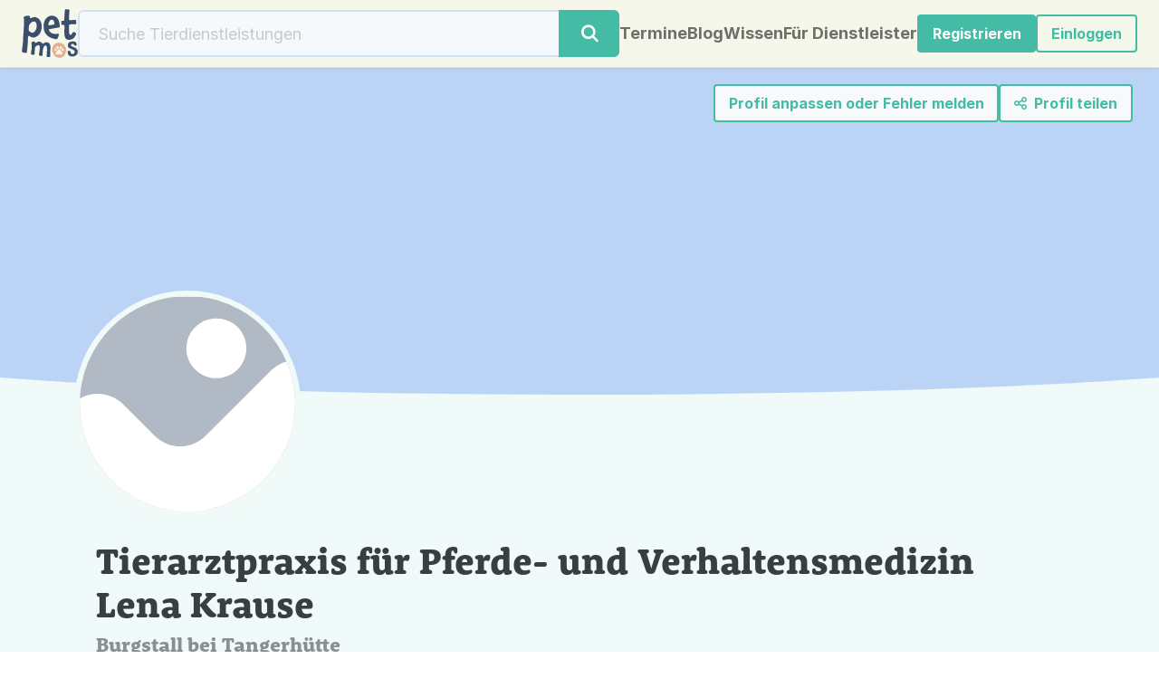

--- FILE ---
content_type: text/html; charset=UTF-8
request_url: https://www.petmos.com/profile/tierarztpraxis-fuer-pferde-und-verhaltensmedizin-lena-krause-2889612826
body_size: 6104
content:
<!DOCTYPE html>
<html lang="de" style="height: 100%; scroll-padding-top: 160px;" data-bs-theme="light">
<head prefix="og: http://ogp.me/ns#">    

        <meta charset="utf-8">
        <meta http-equiv="X-UA-Compatible" content="IE=edge">
        <meta name="viewport" content="width=device-width, initial-scale=1">

        <title>Tierarztpraxis für Pferde- und Verhaltensmedizin Lena Krause (Burgstall bei Tangerhütte) – Petmos</title>
            <link rel="apple-touch-icon" sizes="180x180" href="/favicon/apple-touch-icon.png">
            <link rel="icon" type="image/png" sizes="32x32" href="/favicon/favicon-32.png">
            <link rel="icon" type="image/png" sizes="16x16" href="/favicon/favicon-16.png">
            <link rel="manifest" href="/manifest.json" crossorigin="use-credentials">
            <meta name="theme-color" content="#265276">

        <link rel="canonical" href="https://www.petmos.com/profile/tierarztpraxis-fuer-pferde-und-verhaltensmedizin-lena-krause-2889612826">
    <meta name="description" content="Tierarztpraxis&#x20;f&#x00FC;r&#x20;Pferde-&#x20;und&#x20;Verhaltensmedizin&#x20;Lena&#x20;Krause&#x3A;&#x20;Tierarzt&#x20;&#x2013;&#x20;Burgstall&#x20;bei&#x20;Tangerh&#x00FC;tte&#x20;&#x2013;&#x20;pferdepraxis-krause.de">
    <meta name="keywords" content="tierarztpraxis, pferde, verhaltensmedizin, lena, krause, tierarzt, burgstall, tangerhütte">
    <meta name="robots" content="index, follow">

                <meta property="og:site_name" content="Petmos">
        <meta property="og:type" content="profile">
        <meta property="og:url" content="https://www.petmos.com/profile/tierarztpraxis-fuer-pferde-und-verhaltensmedizin-lena-krause-2889612826">
        <meta property="og:title" content="Profil von Tierarztpraxis für Pferde- und Verhal... (Petmos)">
        <meta property="og:description" content="Tierarztpraxis&#x20;f&#x00FC;r&#x20;Pferde-&#x20;und&#x20;Verhaltensmedizin&#x20;Lena&#x20;Krause&#x3A;&#x20;Tierarzt&#x20;&#x2013;&#x20;Burgstall&#x20;bei&#x20;Tangerh&#x00FC;tte&#x20;&#x2013;&#x20;pferdepraxis-krause.de">
                    
        <meta name="twitter:card" content="summary_large_image">
    <meta property="twitter:domain" content="petmos.com">
    <meta property="twitter:url" content="https://www.petmos.com/profile/tierarztpraxis-fuer-pferde-und-verhaltensmedizin-lena-krause-2889612826">
    <meta name="twitter:title" content="Profil von Tierarztpraxis für Pferde- und Verhal... (Petmos)">
    <meta name="twitter:description" content="Tierarztpraxis&#x20;f&#x00FC;r&#x20;Pferde-&#x20;und&#x20;Verhaltensmedizin&#x20;Lena&#x20;Krause&#x3A;&#x20;Tierarzt&#x20;&#x2013;&#x20;Burgstall&#x20;bei&#x20;Tangerh&#x00FC;tte&#x20;&#x2013;&#x20;pferdepraxis-krause.de">
    
        
    <script type="application/ld+json">{"@context":"https://schema.org","@type":"BreadcrumbList","itemListElement":[{"@type":"ListItem","position":1,"name":"Suche","item":"https://www.petmos.com/search"},{"@type":"ListItem","position":2,"name":"Tierarztpraxis f\u00fcr Pferde- und Verhaltensmedizin Lena Krause (Burgstall bei Tangerh\u00fctte) \u2013 Petmos"}]}</script>
    <script type="application/ld+json">
          {"@context":"https://schema.org","@type":"Organization","name":"Tierarztpraxis f\u00fcr Pferde- und Verhaltensmedizin Lena Krause","url":"https://www.petmos.com/profile/tierarztpraxis-fuer-pferde-und-verhaltensmedizin-lena-krause-2889612826"}</script>
<link rel="stylesheet" href="/build/754.912799d6.css"><link rel="stylesheet" href="/build/app.2856aa5e.css">
        
                    <script>
                window.appConfig = {"isAuthenticated":false};
            </script>
<script src="/build/runtime.85bf7aa8.js"></script><script src="/build/337.34805b51.js"></script><script src="/build/core.a0ea9ab2.js"></script>
<script src="/build/754.24938fb4.js" defer></script><script src="/build/app.385e43da.js" defer></script>
        
        </head>
<body class="d-flex flex-column" style="min-height: 100%;">    
        <div class="sticky-top">
            <nav id="nav" style="z-index: 1050;"
     class="bg-light-yellow lh-1  d-flex align-items-center justify-content-between gap-3 px-3 px-md-4 py-2 pm-nav-border-bottom">

    
    <a class="navbar-brand text-decoration-none" href="/">
                                    <img src="/images/logo-0.2.svg"
                     style="margin: 2px 0; max-height: 54px;" width="62" height="54" alt="Petmos Logo">
                                </a>

            <div class="d-none d-sm-block w-100 me-auto" style="max-width: 600px;">
            <form id="globalSearchForm" class="w-100 d-flex" action="/search">
                <div class="input-group flex-nowrap">
        <input id="globalSearchField" class="form-control " type="search" spellcheck="false"
               pattern=".{3,}"                title="Gib mindestens 3 Zeichen ein." placeholder="Suche Tierdienstleistungen" autocomplete="off" aria-label="Suche"
               onchange="this.setAttribute('name', this.value ? 'q' : '')" tabindex="-1">
        <button type="submit" class="btn btn-primary" aria-label="Suche">
            <i class="fa fa-fw fa-search"></i>
        </button>
    </div>
    </form>

        </div>
                    <a class="btn btn-sm !btn-primary pm-nav-btn d-block d-sm-none ms-auto" href="/search"
               role="button" aria-label="Suche nach Anbietern">
                <i class="fa fa-search"></i>
            </a>
            
        <a class="nav-link pm-nav-link d-none d-xxl-inline"
       href="/">Startseite</a><a class="nav-link pm-nav-link d-none d-xl-inline"
   href="/events">Termine</a>
<a class="nav-link pm-nav-link d-none d-md-inline"
   href="/articles">Blog</a>

<a class="nav-link pm-nav-link d-none d-md-inline"
   href="/wiki">Wissen</a>
    <a class="nav-link text-nowrap pm-nav-link d-none d-xxl-inline"
       href="/about-petmos">Über Petmos</a>
        <a class="nav-link text-nowrap pm-nav-link d-none d-lg-inline"
       href="/service-providers">Für Dienstleister</a>

    
                    <div class="nav-item">
                <a class="btn btn-sm btn-primary text-nowrap"
                   href="/register">
                                        Registrieren                </a>
            </div>
                            <div class="nav-item">
                <a class="btn btn-sm btn-outline-primary text-nowrap" href="/login"
                   role="button" aria-label="Einloggen" rel="nofollow">
                    <i class="far fa-right-to-bracket d-sm-none"></i>
                    <span class="d-none d-sm-inline">Einloggen</span>
                </a>
            </div>
        
    
    
</nav>
<script>
    Core.onReady(() => {
        // Add page scroll listener and toggle class on nav element
        const processPageScroll = () => {
            const nav = document.querySelector('#nav');
            const navHeight = nav.offsetHeight;
            const navOffsetTop = nav.offsetTop;
            const scrollY = window.scrollY;
            if (scrollY > navOffsetTop + navHeight) {
                document.body.classList.add('pm-page-scrolled');
            } else {
                document.body.classList.remove('pm-page-scrolled');
            }
        };
        processPageScroll();
        document.addEventListener('scroll', processPageScroll);
    });
</script>

        </div>
    
        <main class="flex-fill d-flex flex-column">                <div class="position-relative">

    <div class="modal fade" id="shareModal" tabindex="-1" aria-labelledby="shareModalLabel" aria-hidden="true">
    <div class="modal-dialog modal-dialog-centered">
        <div class="modal-content">
            <div class="modal-header">
                <span class="h5 modal-title fs-5" id="shareModalLabel">Profil teilen</span>
                <button type="button" class="btn-close" data-bs-dismiss="modal" aria-label="Schließen"></button>
            </div>
            <div class="modal-body d-flex flex-column gap-4 p-4 fs-4 mx-auto">
                <a href="https://www.facebook.com/sharer.php?u=https://www.petmos.com/profile/tierarztpraxis-fuer-pferde-und-verhaltensmedizin-lena-krause-2889612826" rel="noopener" target="_blank">
                    <i class="fa-brands fa-facebook"></i> Facebook
                </a>
                <a href="https://twitter.com/share?url=https://www.petmos.com/profile/tierarztpraxis-fuer-pferde-und-verhaltensmedizin-lena-krause-2889612826&text=Profil%20von%20Tierarztpraxis%20f%C3%BCr%20Pferde-%20und%20Verhal...%20%28Petmos%29" rel="noopener" target="_blank">
                    <i class="fa-brands fa-x-twitter"></i> Twitter
                </a>
                <a href="https://www.linkedin.com/sharing/share-offsite/?url=https://www.petmos.com/profile/tierarztpraxis-fuer-pferde-und-verhaltensmedizin-lena-krause-2889612826" rel="noopener" target="_blank">
                    <i class="fa-brands fa-linkedin"></i> LinkedIn
                </a>
            </div>
            <div class="modal-footer">
                <button type="button" class="btn btn-sm btn-secondary" data-bs-dismiss="modal">Schließen</button>
            </div>
        </div>
    </div>
</div>
            
                <div class="modal modal-xl fade" id="takeOverProfileModal" data-bs-keyboard="false" tabindex="-1" aria-labelledby="takeOverProfileButton" aria-hidden="true">
            <div class="modal-dialog modal-dialog-centered modal-dialog-scrollable">
                <div class="modal-content -pm-textWrap-balance">
                    <div class="modal-header">
                        <h4 class="modal-title" id="staticBackdropLabel">Bist du Eigentümerin oder Eigentümer dieses Profils?</h4>
                        <button type="button" class="btn-close" data-bs-dismiss="modal" aria-label="Schließen"></button>
                    </div>
                    <div class="modal-body">
                        Wir haben diese Profilseite angelegt, damit Tierhalter dich leichter finden können.
                        <ul class="mt-2 mb-2">
                            <li>
                                <strong>Profil übernehmen:</strong>
                                <a href="/register-service-provider" class="link-secondary" target="_blank">Registriere dich kostenlos</a>
                                und gib uns <a href="/contact" class="link-secondary" target="_blank">hier</a> kurz Bescheid, um das Profil eigenständig zu verwalten.<br>
                                So kannst du zum Beispiel ein Profilbild hochladen, Informationen eintragen sowie Veranstaltungen und Angebote
                                hinzufügen.
                            </li>
                            <li>
                                <strong>Fehlende oder falsche Daten:</strong>
                                Nutze unser
                                <a href="/contact" class="link-secondary" target="_blank">Kontaktformular</a>,
                                um uns zu informieren oder das Profil entfernen zu lassen.
                            </li>
                        </ul>
                        <p class="mb-0">Wir helfen dir gerne weiter, falls du noch Fragen hast.</p>
                    </div>
                    <div class="modal-footer">
                        <button type="button" class="btn btn-primary" data-bs-dismiss="modal">Schließen</button>
                    </div>
                </div>
            </div>
        </div>
    
        <div class="position-absolute top-0 end-0 d-flex flex-wrap justify-content-end align-items-start gap-2 mx-2 mx-lg-4 z-1" style="padding: 18px 5px;">
        <button type="button" id="takeOverProfileButton" class="btn btn-sm btn-outline-primary bg-light text-primary" data-bs-toggle="modal" data-bs-target="#takeOverProfileModal">
            <span class="d-inline d-md-none">Profil anpassen</span>
            <span class="d-none d-md-inline">Profil anpassen oder Fehler melden</span>
        </button>
        
                
                <button type="button" class="btn btn-sm btn-outline-primary bg-light text-primary"
        onclick="App.openShareDialog('#shareModal', 'Profil\u0020von\u0020Tierarztpraxis\u0020f\u00FCr\u0020Pferde\u002D\u0020und\u0020Verhal...\u0020\u0028Petmos\u0029', 'Tierarztpraxis\u0020f\u00FCr\u0020Pferde\u002D\u0020und\u0020Verhaltensmedizin\u0020Lena\u0020Krause\u003A\u0020Tierarzt\u0020\u2013\u0020Burgstall\u0020bei\u0020Tangerh\u00FCtte\u0020\u2013\u0020pferdepraxis\u002Dkrause.de', 'https\u003A\/\/www.petmos.com\/profile\/tierarztpraxis\u002Dfuer\u002Dpferde\u002Dund\u002Dverhaltensmedizin\u002Dlena\u002Dkrause\u002D2889612826')"
        data-bs-target="#shareModal">
    <i class="far fa-share-nodes me-1"></i>
    <span class="d-inline d-sm-none">Teilen</span>
    <span class="d-none d-sm-inline">Profil teilen</span>
</button>
                
                
            
        </div>

    
        <div id="map" class="ratio z-0"
             style="background-color: #bbd3f5; --bs-aspect-ratio: calc(1 / 3.5 * 100%); min-height: 150px; max-height: 400px; z-index: -1;">
                                            </div>

    
        <div class="position-absolute ratio" style="bottom: 0; width: 100%; --bs-aspect-ratio: calc(1 / 55 * 100%);">
            <svg viewBox="0 0 200 19" preserveAspectRatio="none">
                <path style="fill: #f0faf8;" d="M 0 0 C 50 20 150 20 200 0 L 200 20 L 0 20 Z"></path>
            </svg>
        </div>

    </div>    

    
        <div class="bg-light-green">
        <div class="container" style="position: relative; margin-top: clamp(-120px, -75px, -10%);">
            
                <div class="mb-2 mb-sm-4"><div class="ratio ratio-1x1" style="min-width: 150px; max-width: 250px; width: 25%;">
    <img src="https://www.petmos.com/images/profile-title-image-placeholder.svg" class="rounded-circle bg-white" style="object-fit: cover; border: 6px solid var(--pm-light-green);" alt="Tierarztpraxis für Pferde- und Verhaltensmedizin Lena Krause" onerror="this.src='/images/profile-title-image-placeholder.svg'; this.srcset=''; this.onerror='';">
</div>
                </div>

                <div class="px-sm-4">
                    <div class="mb-3">
                        <div class="d-flex flex-wrap align-items-baseline column-gap-3">                                <h1 class="h2">Tierarztpraxis für Pferde- und Verhaltensmedizin Lena Krause</h1>
                            <h2 class="h4 text-body-secondary">Burgstall bei Tangerhütte</h2></div>
                                                                            <div class="d-flex gap-2 align-items-baseline mt-2">                                <h3 class="d-flex flex-wrap gap-2" style="font-size: var(--bs-body-font-size);">                                                    <a class="btn pm-btn-filter  text-truncate mw-100"
           href="/search?o=Tierarzt" role="button"                         >Tierarzt</a>
    </h3>
                            </div>
                                            </div>

<div class="d-flex flex-wrap justify-content-between flex-column flex-lg-row gap-2 my-4" style="font-size: clamp(0.8em, 4vw, 1em);">        <div class="text-truncate" style="flex: 1 0 45%;">            <img src="/images/profile/profile_icon_location-2.svg" class="me-2" alt="Standort"><a class="pm-external-link" href="https://www.google.com/maps/place/Lindenstr.%2022%2C%2039517%20Burgstall%20bei%20Tangerh%C3%BCtte" rel="noopener" target="_blank">Lindenstr. 22, 39517 Burgstall bei Tangerhütte</a>
        </div>
            <div class="text-truncate" style="flex: 1 0 45%;">            <img src="/images/profile/profile_icon_webpage.svg" class="me-2" alt="Web"><a class="pm-external-link" href="https://www.pferdepraxis-krause.de" rel="noopener" target="_blank">pferdepraxis-krause.de</a>
        </div>
            <div class="text-truncate" style="flex: 1 0 45%;">            <img src="/images/profile/profile_icon_email.svg" class="me-2" alt="E-Mail"><a id="email" href="" rel="nofollow"></a>            <script>
                Core.onReady(function () {
                    let email = document.getElementById('email');
                    let value = Core.decodeRot13('vasb@csreqrcenkvf-xenhfr.qr');
                    email.href = 'mailto:' + value;
                    email.innerHTML = value.replace('@', '@<span class="null">null</span>');
                });
            </script>
        </div>
            <div class="text-truncate" style="flex: 1 0 45%;">
                        <img src="/images/profile/profile_icon_phone.svg" class="me-2" alt="Telefon"><a href="tel:++49 1575 3054146">+49 1575 3054146</a>
        </div>
    </div>

                </div>

                    </div>
            </div>

        <div class="container mt-sm-5 mb-5 py-5 p-sm-4 px-lg-5" style="font-size: clamp(0.8em, 5vw, 1em);">

        
                    <h2 class="h3 mb-3">Informationen der Unternehmens-Webseite</h2>
            <div class="mb-5"><div class="card" style="max-width: 500px;"><div class="card-body"><h4 class="card-title">Pferdepraxis Lena Krause</h4><p class="card-text my-2">Als mobile Praxis biete ich die Versorgung von Pferdepatienten im Großraum Magdeburg / Bördekreis an. Im Rahmen der Notdienstversorgung des Bördekreises stehe ich auch für akute Fälle zur Verfügung.</p><span class="fw-bold small"><a href="https://www.pferdepraxis-krause.de" class="link-secondary">Zur Webseite des Dienstleisters</a> <span class="link-secondary">-&gt;</span></span></div></div>            </div>
        
        
    </div>

    

        
                    </main>
            <div id="notificationTargetCt" class="toast-container position-fixed top-0 end-0 mt-5 p-3">
            <script>
                Core.onReady(function () {
                });
            </script>
        </div>
    
            <footer class="footer pm-marginBeforeFooter mt-auto text-bg-dark" style="font-size: clamp(0.8em, 4vw, 1em);">

    <div class="ratio" style="position: absolute; margin-top: calc(1 / 38 * -100% + 1px); --bs-aspect-ratio: calc(1 / 38 * 100%);">
        <svg viewBox="0 0 1440 33" preserveAspectRatio="none">
            <path style="fill: #265276;" d="M1440,33v-8.5C1202,8.8,962,0,720,0S238,8.8,0,24.5V33H1440z"/>
        </svg>
    </div>

    <div class="container mt-auto">
        <div class="my-5 d-flex gap-5 justify-content-between flex-column flex-lg-row">

            <div class="text-center">
                <img src="/images/logo-0.2-white.svg"
                     style="max-width: 80px; max-height: 80px;" width="92" height="80" alt="Logo">
                            </div>

            <div class="text-nowrap text-center text-lg-start">
                <ul class="nav flex-column">
                    <li class="nav-item mb-1"><a href="/">Startseite</a></li>
                    <li class="nav-item mb-1"><a href="/imprint" rel="nofollow">Impressum</a></li>
                    <li class="nav-item mb-1"><a href="/agb" rel="nofollow">AGB</a></li>
                    <li class="nav-item mb-1"><a href="/data-protection" rel="nofollow">Datenschutz</a></li>
                    <li class="nav-item mb-1"><a href="/terms-of-use" rel="nofollow">Nutzungsbedingungen</a></li>
                    <li class="nav-item mb-1"><a href="/faq" rel="help">Häufig gestellte Fragen</a></li>
                    <li class="nav-item mb-1"><a href="/about-petmos" rel="help">Über Petmos</a></li>
                                                        </ul>
            </div>

            <div class="text-center text-lg-start pm-textWrap-balance">
                <div class="h4 text-white mb-0">Newsletter abonnieren</div>
                <p class="mb-3">Wir schreiben dir, sobald es etwas Neues bei uns gibt.</p>
                                <div id="newsletterFormCt">
                    
    <div class="text-start">
        <form name="footer_newsletter" method="post" action="/footer/newsletter" onsubmit="event.preventDefault(); App.submitForm(this);">

                
        <div class="d-flex flex-column flex-sm-row w-100 gap-2 mb-2">
                            <input type="email" id="footer_newsletter_email" name="footer_newsletter[email]" required="required" placeholder="E-Mail-Adresse" aria-label="E-Mail-Adresse" class="form-control" />
                        <button type="submit" id="footer_newsletter_submit" name="footer_newsletter[submit]" class="btn-primary text-nowrap btn">Anmelden</button>
        </div>
        <div class="form-check"><input type="checkbox" id="footer_newsletter_agreeTerms" name="footer_newsletter[agreeTerms]" required="required" class="form-check-input" value="1" />
        <label class="small form-check-label required" for="footer_newsletter_agreeTerms">Bitte beachte unsere Informationen zum <a href="/data-protection" rel="nofollow" target="_blank">Datenschutz</a>.</label></div>
        
        <div id="website-hp" class="mb-3"><label for="footer_newsletter_firstName" class="form-label">Vorname</label><input type="text" id="footer_newsletter_firstName" name="footer_newsletter[firstName]" class="form-control" /></div><input type="hidden" id="footer_newsletter__token" name="footer_newsletter[_token]" data-controller="csrf-protection" value="064ccb4fcf97e4b734a6cb08ad.WWFxG3Hd_K2LlFLs30fCgYlpeBmXwf9SmwJNkFhCJfw.PzgFQiK5hZ-43Wec6zSu-fMaLWjY7JEk7Goj-wsUSMwoMigoAOmu2cStJQ" /></form>
        <script>Core.secureFormOnReady('footer_newsletter');</script>
    </div>


                </div>
            </div>

        </div>

        
        <div class="d-flex justify-content-center gap-3 fs-2">
            <a href="https://www.instagram.com/petmos.community" aria-label="Instagram" rel="noopener" target="_blank"><i class="fa-brands fa-instagram"></i></a>
            <a href="https://www.linkedin.com/company/petmos" aria-label="LinkedIn" rel="noopener" target="_blank"><i class="fa-brands fa-linkedin"></i></a>
            <a href="https://www.facebook.com/petmos.community" aria-label="Facebook" rel="noopener" target="_blank"><i class="fa-brands fa-facebook"></i></a>
                    </div>

        <div class="my-4 small text-center">
            © 2026 <a href="/">Petmos</a>
            <span class="d-none d-md-inline">- All rights reserved.</span>
            <span>
                - 0.11.1</span>
        </div>

    </div>
</footer>

    
        
                
                
</body>
</html>


--- FILE ---
content_type: text/javascript
request_url: https://www.petmos.com/build/337.34805b51.js
body_size: 6103
content:
"use strict";(self.webpackChunkpetmos=self.webpackChunkpetmos||[]).push([[337],{2400:function(e,t,i){i.d(t,{yO:function(){return s}});var o,n=function(e,t,i,o){return new(i||(i=Promise))(function(n,s){function r(e){try{l(o.next(e))}catch(e){s(e)}}function a(e){try{l(o.throw(e))}catch(e){s(e)}}function l(e){var t;e.done?n(e.value):(t=e.value,t instanceof i?t:new i(function(e){e(t)})).then(r,a)}l((o=o.apply(e,t||[])).next())})};!function(e){e.EMERGENCY="emergency",e.ALERT="alert",e.CRITICAL="critical",e.ERROR="error",e.WARNING="warning",e.NOTICE="notice",e.INFO="info",e.DEBUG="debug"}(o||(o={}));class s{static initialize(e){s.isInitialized?console.warn("AppLogger is already initialized. Skipping re-initialization."):((null==e?void 0:e.serverLogEndpoint)&&(s.serverLogEndpoint=e.serverLogEndpoint),(null==e?void 0:e.logLevelsToServer)&&(s.logLevelsToServer=e.logLevelsToServer),(null==e?void 0:e.logLevelsToConsole)&&(s.logLevelsToConsole=e.logLevelsToConsole),void 0!==(null==e?void 0:e.historySize)&&(s.historySize=e.historySize),!1!==(null==e?void 0:e.setupGlobalHandlers)&&s.setupGlobalErrorHandlers(),s.isInitialized=!0,console.debug("AppLogger initialized.",{endpoint:s.serverLogEndpoint,levelsToServer:s.logLevelsToServer,levelsToConsole:s.logLevelsToConsole,globalHandlers:!1!==(null==e?void 0:e.setupGlobalHandlers),historySize:s.historySize}))}static addLogToHistory(e,t,i){s.historySize<=0||(s.history.push({timestamp:(new Date).toISOString(),level:e,message:t,context:i}),s.history.length>s.historySize&&s.history.shift())}static sendLogToServer(e,t,i,r){return n(this,void 0,void 0,function*(){if(!s.isInitialized||!s.logLevelsToServer.includes(e))return;const n={level:e,message:t,stack:r,timestamp:(new Date).toISOString(),url:"undefined"!=typeof window?window.location.href:void 0,context:i};[o.EMERGENCY,o.ALERT,o.CRITICAL,o.ERROR].includes(e)&&(n.history=s.history.slice(0,-1));try{const t=yield fetch(s.serverLogEndpoint,{method:"POST",headers:{"Content-Type":"application/json"},body:JSON.stringify(n),keepalive:[o.EMERGENCY,o.ALERT,o.CRITICAL,o.ERROR].includes(e)});t.ok||console.warn(`AppLogger: Failed to send log to server. Status: ${t.status}`,{responseBody:yield t.text().catch(()=>"Could not parse error response body.")})}catch(e){console.warn("AppLogger: Error sending log to server:",e)}})}static outputToConsole(e,t,i,n){if(!s.logLevelsToConsole.includes(e))return;const r=[`[${e.toUpperCase()}] ${t}`];switch(i&&Object.keys(i).length>0&&r.push(i),!(null==n?void 0:n.stack)||e!==o.ERROR&&e!==o.CRITICAL&&e!==o.ALERT&&e!==o.EMERGENCY||r.push(n),e){case o.EMERGENCY:case o.ALERT:case o.CRITICAL:case o.ERROR:console.error(...r);break;case o.WARNING:console.warn(...r);break;case o.INFO:console.info(...r);break;case o.NOTICE:console.log(...r);break;case o.DEBUG:console.debug(...r);break;default:console.log(...r)}}static log(e,t,i={}){let o;t instanceof Error&&(o=t,t=o.message),o||(o=i.exception||i.error),s.isInitialized||o&&o._globalHandler||console.warn("AppLogger called before initialization. Message:",t,"Context:",i);const n=Object.assign({},i);!o||n.exception||n.error||(n.exception=o),s.addLogToHistory(e,t,n),s.outputToConsole(e,t,n,o),s.sendLogToServer(e,t,n,null==o?void 0:o.stack).catch(e=>console.warn("AppLogger: Background log sending failed.",e))}static emergency(e,t){s.log(o.EMERGENCY,e,t)}static alert(e,t){s.log(o.ALERT,e,t)}static critical(e,t){s.log(o.CRITICAL,e,t)}static error(e,t){s.log(o.ERROR,e,t)}static warning(e,t){s.log(o.WARNING,e,t)}static notice(e,t){s.log(o.NOTICE,e,t)}static info(e,t){s.log(o.INFO,e,t)}static debug(e,t){s.log(o.DEBUG,e,t)}static setupGlobalErrorHandlers(){const e=window.onerror;window.onerror=(t,i,o,n,r)=>{const a=r||new Error(String(t));return a._globalHandler=!0,s.error(a,{source:i,lineno:o,colno:n,globalHandler:"window.onerror"}),!!e&&e.call(window,t,i,o,n,r)},window.addEventListener("unhandledrejection",e=>{let t=e.reason||new Error("Unhandled promise rejection");t instanceof Error||(t=new Error(String(t))),t._globalHandler=!0,s.error(t,{globalHandler:"unhandledrejection"})}),console.debug("AppLogger: Global error handlers set up.")}static withContext(e){return new r(e)}}s.serverLogEndpoint="/api/frontend/log",s.isInitialized=!1,s.logLevelsToServer=[o.EMERGENCY,o.ALERT,o.CRITICAL,o.ERROR,o.WARNING],s.logLevelsToConsole=Object.values(o),s.historySize=20,s.history=[];class r{constructor(e){this.localContext=e}log(e,t,i){const o=Object.assign(Object.assign({},this.localContext),i);s.log(e,t,o)}emergency(e,t){this.log(o.EMERGENCY,e,t)}alert(e,t){this.log(o.ALERT,e,t)}critical(e,t){this.log(o.CRITICAL,e,t)}error(e,t){this.log(o.ERROR,e,t)}warning(e,t){this.log(o.WARNING,e,t)}notice(e,t){this.log(o.NOTICE,e,t)}info(e,t){this.log(o.INFO,e,t)}debug(e,t){this.log(o.DEBUG,e,t)}}},7337:function(e,t,i){i.d(t,{A:function(){return d}});var o=i(2400);class n{static isUserLoggedIn(){var e;return!0===(null===(e=window.appConfig)||void 0===e?void 0:e.isAuthenticated)}static getVapidPublicKey(){var e,t;return null!==(t=null===(e=window.appConfig)||void 0===e?void 0:e.vapidPublicKey)&&void 0!==t?t:null}}class s{handleMessage(e){if(console.log("[App] Message from Service Worker:",e.data),e.data&&"PUSH_RECEIVED_IN_APP"===e.data.type){const{payload:t}=e.data,{title:i,body:o,icon:n,data:s,notificationType:r}=t;console.log(`[App] Handling push payload type: ${r}`,t),"chat_update_counter"!==r&&"new_chat_message"!==r||(s&&s.chatId?console.log(`[App] Action: Update chat counter for ${s.chatId}. New count might be in payload.data.unreadCount`):console.warn("[App] Chat update push received, but missing chatId in data.")),document.hasFocus()&&i&&o&&"chat_update_counter"!==r&&(console.log("[App] Action: Show in-app toast because tab is focused."),d.showToast(o,{title:i,type:"info"})),document.hasFocus()||"new_chat_message"!==r||console.log("[App] Action: Tab not focused, consider updating document title for new chat message.")}}register(){"serviceWorker"in navigator&&navigator.serviceWorker.addEventListener("message",this.handleMessage.bind(this))}}var r=function(e,t,i,o){return new(i||(i=Promise))(function(n,s){function r(e){try{l(o.next(e))}catch(e){s(e)}}function a(e){try{l(o.throw(e))}catch(e){s(e)}}function l(e){var t;e.done?n(e.value):(t=e.value,t instanceof i?t:new i(function(e){e(t)})).then(r,a)}l((o=o.apply(e,t||[])).next())})};const a="[PushManager]";class l{constructor(e){this.isProcessing=!1,this.currentSubscription=null,this.serviceWorkerRegistration=null,this.stateChangeHandlers=[],this.isSupported=!1,this.currentPermission="default",this.pushMessageHandler=null,this.vapidPublicKey=e,"Notification"in window&&"serviceWorker"in navigator&&"PushManager"in window?(this.isSupported=!0,this.currentPermission=Notification.permission,console.log(a,"API support detected. Initial permission:",this.currentPermission)):(this.isSupported=!1,console.warn(a,"Push Notifications API not fully supported by this browser."))}getCurrentUiState(){return{permission:this.currentPermission,isSubscribed:!!this.currentSubscription,isProcessing:this.isProcessing,isSupported:this.isSupported}}broadcastState(){const e=this.getCurrentUiState();console.log(a,"Broadcasting state:",e),this.stateChangeHandlers.forEach(t=>{try{t(e)}catch(e){console.error(a,"Error in state change handler:",e)}})}addStateChangeHandler(e){if(this.stateChangeHandlers.push(e),console.log(a,"Added state change handler. Total handlers:",this.stateChangeHandlers.length),this.serviceWorkerRegistration||!this.isSupported||this.isSupported&&"default"!==this.currentPermission){console.log(a,"Invoking new handler immediately with current state.");try{e(this.getCurrentUiState())}catch(e){console.error(a,"Error in immediate state handler invocation:",e)}}}initialize(){return r(this,void 0,void 0,function*(){if(console.log(a,"Initializing..."),!this.isSupported)return console.warn(a,"Initialization skipped: Not supported."),void this.broadcastState();this.currentPermission=Notification.permission,console.log(a,"Current permission at initialization:",this.currentPermission);try{if(this.serviceWorkerRegistration=yield navigator.serviceWorker.ready,!this.serviceWorkerRegistration||!this.serviceWorkerRegistration.pushManager)return console.error(a,"Service worker not ready or PushManager not available."),this.isSupported=!1,void this.broadcastState();console.log(a,"Service Worker for Push registered:",this.serviceWorkerRegistration.scope),this.pushMessageHandler||(this.pushMessageHandler=new s),this.pushMessageHandler.register(),console.log(a,"PushMessageHandler registered.")}catch(e){return console.error(a,"Service worker registration failed:",e),this.isSupported=!1,void this.broadcastState()}this.currentPermission=Notification.permission;try{this.currentSubscription=yield this.serviceWorkerRegistration.pushManager.getSubscription(),this.currentSubscription?console.log(a,"User IS subscribed."):console.log(a,"User IS NOT subscribed.")}catch(e){console.error(a,"Error getting subscription:",e),this.currentSubscription=null}this.broadcastState()})}toggleSubscription(){return r(this,void 0,void 0,function*(){if(console.log(a,"toggleSubscription called. Current state:",this.getCurrentUiState()),this.isSupported&&!this.isProcessing){if("denied"===this.currentPermission)return console.warn(a,"Toggle subscription aborted: Notification permission is denied."),void this.broadcastState();this.isProcessing=!0,this.broadcastState(),this.currentSubscription?yield this.unsubscribeFromPushNotifications():yield this.subscribeToPushNotifications(),this.isProcessing=!1,this.currentPermission=Notification.permission,this.broadcastState()}else console.warn(a,"Toggle subscription aborted. Supported:",this.isSupported,"Processing:",this.isProcessing)})}subscribeToPushNotifications(){return r(this,void 0,void 0,function*(){if(this.serviceWorkerRegistration){console.log(a,"Attempting to subscribe...");try{if("default"===this.currentPermission){console.log(a,"Requesting notification permission...");const e=yield Notification.requestPermission();if(this.currentPermission=e,console.log(a,"Permission request result:",e),"granted"!==e)return void console.log(a,"Permission not granted for Notification.")}const e={userVisibleOnly:!0,applicationServerKey:function(e){const t=(e+"=".repeat((4-e.length%4)%4)).replace(/\-/g,"+").replace(/_/g,"/"),i=window.atob(t),o=new Uint8Array(i.length);for(let e=0;e<i.length;++e)o[e]=i.charCodeAt(e);return o}(this.vapidPublicKey).buffer};console.log(a,"Calling pushManager.subscribe with options:",e);const t=yield this.serviceWorkerRegistration.pushManager.subscribe(e);console.log(a,"User subscribed with new subscription:",t.endpoint),yield this.sendSubscriptionToServer(t)}catch(e){console.error(a,"Failed to subscribe the user:",e),this.currentSubscription=null,d.showToast("Fehler beim Aktivieren der Benachrichtigungen.",{title:"Fehler",type:"error"})}}else console.error(a,"Service worker registration not available for subscription.")})}sendSubscriptionToServer(e){return r(this,void 0,void 0,function*(){console.log(a,"Sending subscription to server:",e.endpoint);try{const t=yield fetch("/api/push/subscribe",{method:"POST",body:JSON.stringify(e),headers:{"Content-Type":"application/json"}});if(t.ok){const i=yield t.json();console.log(a,"Subscription sent to server successfully. Status:",i.status),d.showToast(i.message||"Push-Benachrichtigungen wurden erfolgreich aktiviert!",{title:"Benachrichtigungen",type:"success"}),this.currentSubscription=e,sessionStorage.setItem("pushSubscriptionSynced","true")}else{const i=yield t.json().catch(()=>({message:"Server response is invalid (not JSON)."}));console.error(a,"Failed to send subscription to server:",t.status,i.message||t.statusText),d.showToast(i.message||`Fehlercode: ${t.statusText}`,{title:"Fehler bei Benachrichtigungen",type:"error"}),e&&"function"==typeof e.unsubscribe&&(yield e.unsubscribe()),this.currentSubscription=null}}catch(t){console.error(a,"Network error or other issue sending subscription to server:",t),d.showToast("Ein Netzwerkfehler ist aufgetreten. Bitte versuchen Sie es später erneut.",{title:"Netzwerkfehler",type:"error"}),e&&"function"==typeof e.unsubscribe&&(yield e.unsubscribe()),this.currentSubscription=null}})}unsubscribeFromPushNotifications(){return r(this,void 0,void 0,function*(){if(!this.currentSubscription)return void console.warn(a,"No subscription to unsubscribe.");const e=this.currentSubscription;console.log(a,"Unsubscribing from push notifications. Endpoint:",e.endpoint);try{(yield e.unsubscribe())?(console.log(a,"Successfully unsubscribed from browser."),this.currentSubscription=null,yield this.sendUnsubscriptionToServer(e.endpoint)):(console.error(a,"Failed to unsubscribe client-side (unsubscribe returned false)."),this.currentSubscription=null,d.showToast("Benachrichtigungen konnten auf diesem Gerät nicht vollständig deaktiviert werden. Eventuell war keine aktive Anmeldung vorhanden.",{title:"Hinweis",type:"warning"}),yield this.sendUnsubscriptionToServer(e.endpoint))}catch(e){console.error(a,"Error during unsubscription:",e),d.showToast("Ein Fehler ist beim Deaktivieren der Benachrichtigungen aufgetreten.",{title:"Fehler",type:"error"})}})}sendUnsubscriptionToServer(e){return r(this,void 0,void 0,function*(){console.log(a,"Sending unsubscription to server for endpoint:",e);try{const t=yield fetch("/api/push/unsubscribe",{method:"POST",body:JSON.stringify({endpoint:e}),headers:{"Content-Type":"application/json"}});if(t.ok){const e=yield t.json();console.log(a,"Unsubscription sent to server successfully. Status:",e.status),d.showToast(e.message||"Push-Benachrichtigungen wurden erfolgreich deaktiviert.",{title:"Benachrichtigungen",type:"success"}),sessionStorage.removeItem("pushSubscriptionSynced")}else{const e=yield t.json().catch(()=>({message:"Server response is invalid (not JSON)."}));console.error(a,"Failed to send unsubscription to server:",t.status,e.message||t.statusText),d.showToast(e.message||"Fehler beim Deaktivieren auf dem Server.",{title:"Fehler bei Benachrichtigungen",type:"error"})}}catch(e){console.error(a,"Network error or other issue sending unsubscription to server:",e),d.showToast("Ein Netzwerkfehler ist aufgetreten. Bitte versuchen Sie es später erneut.",{title:"Netzwerkfehler",type:"error"})}})}}var c=function(e,t,i,o){return new(i||(i=Promise))(function(n,s){function r(e){try{l(o.next(e))}catch(e){s(e)}}function a(e){try{l(o.throw(e))}catch(e){s(e)}}function l(e){var t;e.done?n(e.value):(t=e.value,t instanceof i?t:new i(function(e){e(t)})).then(r,a)}l((o=o.apply(e,t||[])).next())})};const u="[PlatformCore]";var d=new class{constructor(){o.yO.initialize({setupGlobalHandlers:!0}),this.initializePushNotifications()}initializePushNotifications(){if(n.isUserLoggedIn()){const e=n.getVapidPublicKey();if(e){console.log(u,"User is logged in and VAPID key is present. Initializing Push Notifications.");const t=new l(e);this.pushNotificationManager=t;const i=()=>c(this,void 0,void 0,function*(){yield t.initialize()});"loading"===document.readyState?document.addEventListener("DOMContentLoaded",i):i()}else console.log(u,"Push notifications cannot be initialized: VAPID Public Key is missing or incorrectly configured.")}else console.log(u,"User is not logged in. Push notifications will not be initialized."),"undefined"!=typeof sessionStorage&&sessionStorage.removeItem("pushSubscriptionSynced")}onReady(e){"complete"===document.readyState||"interactive"===document.readyState?e():document.addEventListener("DOMContentLoaded",e,{once:!0})}decodeRot13(e){return e.replace(/[a-zA-Z]/g,function(e){const t=e<="Z"?90:122,i=e.charCodeAt(0)+13;return String.fromCharCode(t>=i?i:i-26)})}handleNavGroupCollapse(e,t){this.handleCollapse(e+"NavCt","nav."+e+".collapsed",t)}handleCollapse(e,t,i){var o;let n=document.getElementById(e),s=document.querySelector('[data-bs-target="#'+e+'"]');if(n&&s){let e=!!n.querySelector('a[class*="active"]')?"0":null!==(o=localStorage.getItem(t))&&void 0!==o?o:i?"1":"0";"1"===e?(n.classList.remove("show"),s.classList.add("collapsed")):(n.classList.add("show"),s.classList.remove("collapsed")),s.addEventListener("click",function(){e="1"===e?"0":"1",localStorage.setItem(t,e)})}}secureFormOnReady(e){this.initFormOnReady(e)}initFormOnReady(e,t={}){const i=this.getElementByName(e);if(i){const e=i.querySelector("[type=submit]");if(e){if(e.disabled)return;e.disabled=!0}}this.onReady(()=>window.App&&window.App.initForm(e,t))}setFormFieldRequired(e,t){if("string"==typeof e&&(e=this.getFormFieldByName(e)),e instanceof HTMLInputElement){e.required=t,e.setAttribute("aria-required",String(t));this.getFormFieldLabels(e).forEach(e=>{e.classList.toggle("required",t)})}}getFormFieldLabel(e){const t=this.getFormFieldLabels(e);return t.length>0?t[0]:null}getFormFieldLabels(e){if("string"==typeof e&&(e=this.getFormFieldByName(e)),e instanceof HTMLInputElement){if(e.labels&&e.labels.length>0)return e.labels;if(e.id)return document.querySelectorAll(`label[for="${e.id}"]`);return document.createDocumentFragment().querySelectorAll("label")}}handleRadioStates(e,t){const i=document.querySelectorAll('input[name="'+e+'"]'),o=function(){const i=document.querySelector('input[name="'+e+'"]:checked'),o=i instanceof HTMLInputElement?i.value:null;t(o,i)};i.forEach(function(e){e.addEventListener("change",o)}),o()}getInnerHTML(e){const t=this.getElement(e);return t?t.innerHTML:null}getElement(e){return"string"==typeof e?document.getElementById(e)||document.querySelector(e)||null:e}getFormFieldByName(e){const t=this.getElementByName(e);return t instanceof HTMLInputElement?t:null}getElementByName(e){var t;return null!==(t=document.getElementsByName(e)[0])&&void 0!==t?t:null}focusFirstFieldWithError(){const e=document.querySelector(".form-control.is-invalid");e instanceof HTMLElement&&e.focus()}restrictLines(e,t=2){var i;if("string"==typeof e&&(e=document.getElementById(e)),!e)return;const o=t.toString(10);if(e.classList.add("pm-multiline-ellipsis"),e.style.setProperty("--pm-lines",o),e.dataset.pmRestrictRows=o,e.scrollHeight>e.clientHeight){e.style.setProperty("--pm-lines",(t-1).toString(10));let o=document.createElement("a");o.classList.add("text-decoration-none","text-primary","d-block"),o.href="#",o.innerText="Mehr anzeigen ⏷",o.addEventListener("click",t=>{t.preventDefault(),e instanceof HTMLElement&&(e.classList.remove("pm-multiline-ellipsis"),e.style.setProperty("--pm-lines",null)),o.remove()}),null===(i=e.parentNode)||void 0===i||i.insertBefore(o,e.nextSibling)}}scrollContainerToBottom(e){(e=this.getElement(e)).scrollTop=e.scrollHeight}showToast(e,t){t=t||{};const i=document.getElementById("notificationTargetCt");let o=document.createElement("div");o.classList.add("toast");let n=document.createElement("div");n.classList.add("toast-header"),"success"===t.type?n.classList.add("text-bg-success"):"info"===t.type?n.classList.add("text-bg-info"):"warning"===t.type?n.classList.add("text-bg-warning"):"danger"!==t.type&&"error"!==t.type||n.classList.add("text-bg-danger"),o.append(n);let s=document.createElement("strong");s.classList.add("me-auto"),s.innerHTML=t.title||"Benachrichtigung",n.append(s);let r=document.createElement("button");r.classList.add("btn-close","btn-close-white"),r.setAttribute("type","button"),r.setAttribute("data-bs-dismiss","toast"),n.append(r);let a=document.createElement("div");a.classList.add("toast-body"),a.innerHTML=e,o.append(a),i.append(o),new window.bootstrap.Toast(o).show()}}}}]);

--- FILE ---
content_type: image/svg+xml
request_url: https://www.petmos.com/images/profile/profile_icon_location-2.svg
body_size: 1447
content:
<svg width="37" height="38" viewBox="0 0 37 38" fill="none" xmlns="http://www.w3.org/2000/svg">
	<path d="M18.5 36.1569C28.165 36.1569 36 28.2868 36 18.5785C36 8.87015 28.165 1 18.5 1C8.83502 1 1 8.87015 1 18.5785C1 28.2868 8.83502 36.1569 18.5 36.1569Z" fill="white"/>
	<path d="M18.5 36.6569C28.4432 36.6569 36.5 28.5608 36.5 18.5785C36.5 8.59612 28.4432 0.5 18.5 0.5C8.55677 0.5 0.5 8.59612 0.5 18.5785C0.5 28.5608 8.55677 36.6569 18.5 36.6569Z" stroke="black" stroke-opacity="0.05"/>
	<path d="M21.2421 16.4049C21.2421 17.9273 20.0155 19.1594 18.4999 19.1594C16.9843 19.1594 15.7577 17.9273 15.7577 16.4049C15.7577 14.8825 16.9843 13.6504 18.4999 13.6504C20.0155 13.6504 21.2421 14.8903 21.2421 16.4049ZM18.4999 15.3063C17.8905 15.3063 17.4062 15.8007 17.4062 16.4049C17.4062 17.0092 17.8984 17.5036 18.4999 17.5036C19.1015 17.5036 19.5937 17.0092 19.5937 16.4049C19.5937 15.8007 19.1093 15.3063 18.4999 15.3063ZM25.0624 16.4049C25.0624 19.4027 21.0624 24.7468 19.3124 26.952C18.8905 27.4778 18.1171 27.4778 17.6952 26.952C15.914 24.7468 11.9452 19.4105 11.9452 16.4049C11.9452 12.7637 14.8827 9.81299 18.5077 9.81299C22.1249 9.81299 25.0624 12.7637 25.0624 16.4049ZM18.4999 11.461C15.7812 11.461 13.578 13.674 13.578 16.4049C13.578 16.8287 13.7265 17.4879 14.1015 18.3668C14.4609 19.2222 14.9687 20.156 15.5546 21.1134C16.5234 22.7065 17.6484 24.2054 18.4999 25.3197C19.3515 24.2054 20.4765 22.6986 21.4452 21.1134C22.0312 20.1639 22.539 19.2222 22.8984 18.3668C23.2655 17.4957 23.4218 16.8287 23.4218 16.4049C23.4218 13.6818 21.2187 11.461 18.4999 11.461Z" fill="#3F88C5"/>
</svg>


--- FILE ---
content_type: image/svg+xml
request_url: https://www.petmos.com/images/logo-0.2.svg
body_size: 10866
content:
<svg width="290" height="252" viewBox="0 0 290 252" fill="none" xmlns="http://www.w3.org/2000/svg">
    <path d="M191.9 173.43C171.67 173.43 157.42 190.25 157.42 208.55C157.42 230.25 173.1 251.46 195.31 251.46C205.98 251.46 214.71 246.74 221.37 238.01C227.35 230.08 228.63 220.52 228.96 210.82C227.83 189.28 210.19 173.43 191.9 173.43ZM195.51 196.51C195.88 195.37 196.45 194.37 197.18 193.43C197.78 192.66 198.52 192.03 199.39 191.52C200.03 191.15 200.73 190.95 201.47 190.85H202.41C203.85 191.02 204.95 191.76 205.82 192.93C206.39 193.73 206.76 194.64 206.99 195.57C207.19 196.4 207.26 197.24 207.22 198.08C207.15 199.62 206.79 201.09 206.12 202.49C205.65 203.46 205.05 204.33 204.28 205.1C203.61 205.77 202.84 206.3 201.94 206.64C201.3 206.87 200.63 206.97 199.97 206.94C198.8 206.87 197.83 206.41 196.99 205.6C196.25 204.9 195.78 204.06 195.45 203.13C195.21 202.49 195.05 201.83 194.98 201.12C194.95 200.65 194.91 200.18 194.91 199.72C194.94 198.62 195.14 197.55 195.51 196.51ZM179.86 194.7C180.16 193.9 180.56 193.16 181.16 192.53C181.8 191.83 182.56 191.36 183.47 191.13C184.37 190.89 185.27 190.96 186.14 191.29C186.91 191.56 187.61 191.99 188.22 192.56C189.16 193.47 189.85 194.53 190.33 195.74C190.66 196.51 190.86 197.31 191 198.11C191.07 198.58 191.1 199.05 191.1 199.52C191.13 200.12 191.07 200.69 191 201.29C190.77 202.49 190.36 203.63 189.63 204.64C189.16 205.28 188.63 205.77 187.93 206.18C187.16 206.58 186.36 206.75 185.49 206.68C184.68 206.61 183.98 206.38 183.28 205.98C182.41 205.44 181.71 204.74 181.11 203.9C180.41 202.93 179.94 201.86 179.6 200.69C179.47 200.05 179.33 199.38 179.3 198.75C179.27 198.48 179.27 198.25 179.27 198.08C179.27 196.84 179.44 195.74 179.87 194.7M174.28 216.44C173.31 216.14 172.47 215.61 171.74 214.9C171.04 214.2 170.47 213.43 170.03 212.56C169.6 211.69 169.29 210.78 169.16 209.85C169.13 209.68 169.13 209.52 169.09 209.35C169.06 209.25 169.09 209.18 169.06 209.12V208.28C169.09 208.21 169.06 208.14 169.06 208.08C169.06 208.05 169.06 208.01 169.09 207.94C169.12 207.5 169.19 207.07 169.29 206.67C169.53 205.83 169.89 205.06 170.46 204.43C171.1 203.69 171.9 203.23 172.87 203.06C173.64 202.9 174.38 202.96 175.15 203.2C175.98 203.47 176.75 203.9 177.42 204.51C178.49 205.41 179.23 206.51 179.76 207.82C180.03 208.49 180.23 209.19 180.33 209.9C180.36 210.23 180.4 210.6 180.4 210.94C180.4 211.61 180.33 212.28 180.2 212.91C179.97 213.78 179.6 214.55 179 215.22C178.33 215.99 177.49 216.49 176.46 216.66C175.72 216.76 174.99 216.69 174.29 216.46M209.27 231.51C208.7 232.61 207.93 233.48 206.93 234.15C206.23 234.66 205.43 235.06 204.56 235.25C204.26 235.35 203.96 235.39 203.62 235.42C203.59 235.42 203.55 235.45 203.52 235.45H202.18C201.51 235.42 200.84 235.29 200.17 235.12C199.03 234.89 197.93 234.52 196.82 234.25C195.92 234.02 194.98 233.81 194.05 233.71C193.41 233.64 192.78 233.64 192.14 233.64C191.61 233.67 191.1 233.74 190.6 233.84C189.6 234.04 188.59 234.31 187.62 234.57C186.58 234.84 185.54 235.14 184.48 235.31C184.04 235.38 183.61 235.44 183.17 235.44H182.53C182.33 235.41 182.16 235.41 181.96 235.37C180.85 235.27 179.85 234.94 178.95 234.27C177.41 233.17 176.41 231.66 176.04 229.79C175.87 229.09 175.84 228.38 175.87 227.68C175.94 226.84 176.1 226.01 176.37 225.21C176.81 223.94 177.44 222.8 178.24 221.73C178.84 220.93 179.55 220.19 180.32 219.56C181.02 218.92 181.69 218.25 182.29 217.52C183.06 216.62 183.76 215.65 184.43 214.68C185.03 213.85 185.64 212.98 186.27 212.14C186.77 211.5 187.27 210.9 187.84 210.37C188.54 209.67 189.34 209.1 190.25 208.7C190.95 208.43 191.69 208.26 192.42 208.26C193.26 208.23 194.09 208.33 194.93 208.53C196.2 208.83 197.27 209.47 198.24 210.33C198.88 210.93 199.41 211.64 199.91 212.37C200.45 213.14 200.95 213.94 201.45 214.71C202.02 215.61 202.62 216.48 203.29 217.32C203.96 218.16 204.66 218.89 205.46 219.59C206.43 220.43 207.27 221.37 208 222.44C208.64 223.34 209.14 224.28 209.47 225.32C209.77 226.12 209.94 226.96 209.97 227.83C210.04 229.1 209.81 230.34 209.23 231.51M217.66 208.83C217.59 210 217.29 211.14 216.79 212.18C216.39 213.01 215.85 213.78 215.22 214.45C214.42 215.32 213.48 215.99 212.34 216.39C211.67 216.63 211 216.73 210.27 216.69C209.23 216.63 208.3 216.26 207.53 215.56C206.89 214.96 206.46 214.22 206.19 213.38C205.96 212.65 205.85 211.88 205.89 211.11C205.96 209.4 206.49 207.87 207.43 206.46C207.73 205.96 208.1 205.52 208.5 205.12C209.33 204.28 210.27 203.65 211.41 203.28C212.05 203.08 212.72 202.98 213.38 203.05C214.42 203.12 215.29 203.52 216.06 204.22C216.73 204.86 217.16 205.66 217.43 206.52C217.57 207.03 217.63 207.52 217.66 208.03V208.83Z" fill="#E1AE90"/>
    <path d="M148.04 209.989C148.8 198.819 149.26 187.779 144.86 180.429C141.06 174.989 136.23 171.939 130.1 171.229C124.77 170.869 118.1 172.579 112.82 177.279C110.67 179.189 107.34 178.739 105.62 176.419C102.34 171.989 97.0196 168.269 90.0496 167.799C84.7396 167.439 79.7196 170.069 75.5496 173.349C72.7196 175.579 68.5396 174.179 67.6396 170.679C67.6296 170.619 67.6096 170.569 67.5996 170.519C66.8596 167.689 63.8796 166.119 61.1296 167.079C58.4196 168.009 55.4096 169.169 53.0096 170.139C50.6696 171.079 49.3296 173.609 49.9996 176.039C50.4996 177.889 50.9596 180.259 51.1896 183.149C51.7396 189.949 51.7896 197.719 51.3896 203.589C51.1296 207.449 49.5296 213.959 48.6296 220.949C48.2096 224.239 47.8696 227.349 47.6096 229.789C47.3196 232.559 49.3496 234.999 52.1196 235.249C55.0496 235.509 57.9796 235.759 60.9396 235.989C63.7596 236.209 66.1796 234.029 66.2896 231.199C66.3596 229.389 66.4596 227.339 66.5796 225.469C67.1796 214.579 67.4696 214.449 67.9296 207.729L68.4896 199.439C68.5496 198.499 68.8596 197.579 69.4296 196.819C74.0796 190.709 81.9696 185.519 86.9596 185.859C92.3996 186.229 93.7296 194.229 93.2996 200.529C92.7196 209.119 91.8696 215.249 90.6196 225.229C90.3396 227.219 90.0496 229.359 89.6396 231.199L88.8996 235.019C88.3496 237.859 90.3196 240.579 93.1996 240.919L101.97 241.959C104.88 242.309 107.44 240.099 107.54 237.179C107.65 233.689 107.85 229.969 108.1 226.259C108.47 220.819 109.19 186.779 124.08 187.789C129.8 188.179 131.72 200.239 129.98 226.019C129.62 231.339 129.19 237.679 128.9 242.699C128.74 245.549 131 247.939 133.85 247.959L142.23 248.009C144.94 248.019 147.17 245.849 147.25 243.139C147.51 233.599 147.01 225.309 147.77 214.139L148.05 209.989H148.04Z" fill="#3B4F6D"/>
    <path d="M254.37 187.041C254.37 181.481 259.31 179.341 264.11 179.341C266.78 179.341 269.45 181.831 270.8 185.461C271.6 187.601 273.63 189.031 275.91 188.861L279.54 188.581C282.41 188.351 284.48 185.731 284.09 182.881C282.06 167.701 273.45 166.971 263.46 166.971C251.24 166.971 237.86 171.641 237.86 187.561C237.86 209.791 273.59 203.471 273.59 220.271C273.59 226.841 268.65 232.271 262.16 232.271C253.85 232.271 253.19 227.721 253.19 223.051C253.19 222.721 253.19 222.361 253.21 222.001C253.33 219.221 251.28 216.841 248.51 216.681L237.73 216.101C237.73 217.241 237.6 218.251 237.6 219.391C237.6 234.671 241.63 244.901 262.16 244.901C277.62 244.901 289.45 235.301 289.45 221.161C289.45 193.251 254.37 197.671 254.37 187.061" fill="#3B4F6D"/>
    <path d="M196.211 90.8791C196.211 54.8491 182.931 35.5791 156.331 34.0391H153.631C134.391 34.0391 112.801 54.0791 112.801 87.5891C112.801 114.749 123.771 145.969 171.931 154.249L178.931 155.549C180.981 155.909 183.081 154.989 184.121 153.179C187.831 146.629 190.381 140.069 191.861 133.219C192.571 129.899 189.671 126.899 186.321 127.349C181.491 127.939 177.841 128.449 175.791 128.449C156.341 128.449 144.211 120.739 139.201 104.369L196.221 93.9591V90.8791H196.211ZM143.251 83.9391C139.931 84.5391 136.911 81.6891 137.441 78.3391C139.371 66.3291 146.161 54.4691 154.401 54.4691C164.991 54.4691 167.891 61.1991 168.841 79.3191L143.251 83.9391Z" fill="#3B4F6D"/>
    <path d="M238.17 158.359C239.88 158.929 241.77 159.119 243.09 159.119C257.98 159.119 273.91 150.239 281.19 129.139C281.81 127.359 281.27 125.339 279.89 124.059C276.65 121.029 272.88 119.249 268.41 118.389C266.28 117.979 264.15 119.119 263.2 121.079C260.56 126.529 255.19 133.579 251.61 133.579C247.07 133.579 244.61 125.059 244.61 117.489C244.61 101.639 244.72 90.2291 244.78 83.6091C244.8 81.0091 246.86 78.9091 249.44 78.7691C262.33 78.0791 271.77 78.6491 280.75 78.3091C281.13 76.2291 281.5 72.2491 281.5 69.0391C281.5 66.6491 281.71 63.0191 280.81 59.2091C280.27 56.8891 278.09 55.3191 275.71 55.4791L262.58 56.3691L249.37 57.4491C246.5 57.6791 244.03 55.4091 244.07 52.5391C244.27 38.6891 245.21 23.2991 246.69 7.30906C246.91 4.93906 245.42 2.71906 243.12 2.09906C239.26 1.05906 235.08 0.539062 230.6 0.539062C229.57 0.539062 228.53 0.569059 227.5 0.629059C225.05 0.759059 223.09 2.71907 222.9 5.15907C221.17 27.5391 220.17 37.8791 220.02 55.6091C220 58.2691 217.86 60.4491 215.2 60.4791C213.43 60.4991 211.44 60.5091 209.55 60.5191C206.85 60.5191 204.67 62.7191 204.67 65.4191V77.0291C204.67 79.8691 207.08 82.1191 209.91 81.9091L215.32 81.5191C218.15 81.3191 220.56 83.5591 220.56 86.4091V98.9391C220.56 101.589 220.37 104.049 220.37 106.319V124.679C220.37 144.929 225.67 155.909 238.35 158.359H238.16H238.17Z" fill="#3B4F6D"/>
    <path d="M70.0395 41.1698C68.9995 40.9598 68.1395 40.9598 66.8695 40.9598C61.4195 40.9598 55.1595 42.9198 49.5495 46.1198C45.9895 48.1698 41.6595 45.1698 42.1995 41.1398C42.2295 40.8698 42.2595 40.6098 42.2895 40.3698C42.6495 37.8198 41.0095 35.3898 38.5195 34.8498C34.8695 34.0498 31.7595 34.1398 30.6895 34.1398C25.8595 34.1398 20.0995 35.6798 13.1995 38.4698C10.9995 39.3598 9.69949 41.6398 10.1195 43.9298C11.4795 51.2498 12.0795 59.2898 12.0795 67.5898C12.0795 78.2098 8.93949 128.76 7.44949 142.02C7.41949 142.11 7.41948 142.23 7.41948 142.35L6.79949 158.78C6.58949 164.98 6.58949 170.29 6.14949 174.14L5.31949 180.96C4.15949 190.48 2.64948 203.41 0.599485 217.61C0.279485 220.04 1.69949 222.35 4.03949 223.1C9.45949 224.88 15.4895 226.01 21.4695 226.48C24.2295 226.72 26.6295 224.67 26.8695 221.91L27.7295 211.21C29.6295 197.15 30.4895 185.41 31.1095 176.69L32.3895 146.45L32.6895 143.13C32.9895 139.27 37.4095 137.2 40.5195 139.48C46.8095 144.05 52.8795 146.66 59.0495 146.66C70.4995 146.66 84.0195 140.91 93.1195 126.62C99.0495 117.25 102.429 104.26 103.289 94.0298C103.289 92.5498 103.499 90.8298 103.499 89.3398C103.499 69.3298 92.7095 45.4498 70.0495 41.1898M77.4595 89.1398C76.6295 96.5798 75.1495 104.06 71.1195 110.22L68.7995 113.75C68.6495 113.96 68.4795 114.16 68.3295 114.37C64.5295 118.67 60.7695 121.1 56.8195 121.84C56.4695 121.93 56.1395 121.93 55.7795 121.93H53.7895C53.4895 121.93 53.1995 121.93 52.8995 121.87C49.5795 121.31 44.9195 118.79 39.3495 114.01C39.2295 113.89 39.1095 113.77 38.9995 113.69L37.3695 112.06C36.3595 111.02 35.8595 109.6 35.9795 108.18C36.4495 101.83 36.6595 95.4898 37.0195 89.1098C37.0495 88.8398 37.0795 88.5798 37.1395 88.3098L38.2095 83.5098C38.2995 83.1497 38.4195 82.7998 38.5695 82.4398C43.6995 71.0198 53.0995 63.9998 64.1595 63.9998C65.8495 63.9998 72.6095 61.6598 76.6395 79.5698C77.0495 81.4698 77.4695 84.0197 77.4695 87.0098V89.1398H77.4595Z" fill="#3B4F6D"/>
</svg>


--- FILE ---
content_type: text/javascript
request_url: https://www.petmos.com/build/754.24938fb4.js
body_size: 87515
content:
/*! For license information please see 754.24938fb4.js.LICENSE.txt */
(self.webpackChunkpetmos=self.webpackChunkpetmos||[]).push([[754],{653:function(e,t,n){e.exports=function(e,t,n,r){"use strict";const i="toast",s=".bs.toast",o=`mouseover${s}`,a=`mouseout${s}`,l=`focusin${s}`,c=`focusout${s}`,u=`hide${s}`,d=`hidden${s}`,h=`show${s}`,f=`shown${s}`,p="fade",m="hide",g="show",v="showing",b={animation:"boolean",autohide:"boolean",delay:"number"},y={animation:!0,autohide:!0,delay:5e3};class w extends e{constructor(e,t){super(e,t),this._timeout=null,this._hasMouseInteraction=!1,this._hasKeyboardInteraction=!1,this._setListeners()}static get Default(){return y}static get DefaultType(){return b}static get NAME(){return i}show(){if(t.trigger(this._element,h).defaultPrevented)return;this._clearTimeout(),this._config.animation&&this._element.classList.add(p);const e=()=>{this._element.classList.remove(v),t.trigger(this._element,f),this._maybeScheduleHide()};this._element.classList.remove(m),r.reflow(this._element),this._element.classList.add(g,v),this._queueCallback(e,this._element,this._config.animation)}hide(){if(!this.isShown())return;if(t.trigger(this._element,u).defaultPrevented)return;const e=()=>{this._element.classList.add(m),this._element.classList.remove(v,g),t.trigger(this._element,d)};this._element.classList.add(v),this._queueCallback(e,this._element,this._config.animation)}dispose(){this._clearTimeout(),this.isShown()&&this._element.classList.remove(g),super.dispose()}isShown(){return this._element.classList.contains(g)}_maybeScheduleHide(){this._config.autohide&&(this._hasMouseInteraction||this._hasKeyboardInteraction||(this._timeout=setTimeout(()=>{this.hide()},this._config.delay)))}_onInteraction(e,t){switch(e.type){case"mouseover":case"mouseout":this._hasMouseInteraction=t;break;case"focusin":case"focusout":this._hasKeyboardInteraction=t}if(t)return void this._clearTimeout();const n=e.relatedTarget;this._element===n||this._element.contains(n)||this._maybeScheduleHide()}_setListeners(){t.on(this._element,o,e=>this._onInteraction(e,!0)),t.on(this._element,a,e=>this._onInteraction(e,!1)),t.on(this._element,l,e=>this._onInteraction(e,!0)),t.on(this._element,c,e=>this._onInteraction(e,!1))}_clearTimeout(){clearTimeout(this._timeout),this._timeout=null}static jQueryInterface(e){return this.each(function(){const t=w.getOrCreateInstance(this,e);if("string"==typeof e){if(void 0===t[e])throw new TypeError(`No method named "${e}"`);t[e](this)}})}}return n.enableDismissTrigger(w),r.defineJQueryPlugin(w),w}(n(9011),n(7956),n(8248),n(4035))},1083:function(e,t,n){"use strict";n.d(t,{A:function(){return Ot}});var r={};function i(e,t){return function(){return e.apply(t,arguments)}}n.r(r),n.d(r,{hasBrowserEnv:function(){return fe},hasStandardBrowserEnv:function(){return me},hasStandardBrowserWebWorkerEnv:function(){return ge},navigator:function(){return pe},origin:function(){return ve}});const{toString:s}=Object.prototype,{getPrototypeOf:o}=Object,{iterator:a,toStringTag:l}=Symbol,c=(u=Object.create(null),e=>{const t=s.call(e);return u[t]||(u[t]=t.slice(8,-1).toLowerCase())});var u;const d=e=>(e=e.toLowerCase(),t=>c(t)===e),h=e=>t=>typeof t===e,{isArray:f}=Array,p=h("undefined");function m(e){return null!==e&&!p(e)&&null!==e.constructor&&!p(e.constructor)&&b(e.constructor.isBuffer)&&e.constructor.isBuffer(e)}const g=d("ArrayBuffer");const v=h("string"),b=h("function"),y=h("number"),w=e=>null!==e&&"object"==typeof e,_=e=>{if("object"!==c(e))return!1;const t=o(e);return!(null!==t&&t!==Object.prototype&&null!==Object.getPrototypeOf(t)||l in e||a in e)},O=d("Date"),E=d("File"),A=d("Blob"),x=d("FileList"),k=d("URLSearchParams"),[C,S,T,N]=["ReadableStream","Request","Response","Headers"].map(d);function L(e,t,{allOwnKeys:n=!1}={}){if(null==e)return;let r,i;if("object"!=typeof e&&(e=[e]),f(e))for(r=0,i=e.length;r<i;r++)t.call(null,e[r],r,e);else{if(m(e))return;const i=n?Object.getOwnPropertyNames(e):Object.keys(e),s=i.length;let o;for(r=0;r<s;r++)o=i[r],t.call(null,e[o],o,e)}}function M(e,t){if(m(e))return null;t=t.toLowerCase();const n=Object.keys(e);let r,i=n.length;for(;i-- >0;)if(r=n[i],t===r.toLowerCase())return r;return null}const F="undefined"!=typeof globalThis?globalThis:"undefined"!=typeof self?self:"undefined"!=typeof window?window:global,I=e=>!p(e)&&e!==F;const D=(j="undefined"!=typeof Uint8Array&&o(Uint8Array),e=>j&&e instanceof j);var j;const P=d("HTMLFormElement"),R=(({hasOwnProperty:e})=>(t,n)=>e.call(t,n))(Object.prototype),$=d("RegExp"),B=(e,t)=>{const n=Object.getOwnPropertyDescriptors(e),r={};L(n,(n,i)=>{let s;!1!==(s=t(n,i,e))&&(r[i]=s||n)}),Object.defineProperties(e,r)};const q=d("AsyncFunction"),U=(V="function"==typeof setImmediate,H=b(F.postMessage),V?setImmediate:H?(z=`axios@${Math.random()}`,K=[],F.addEventListener("message",({source:e,data:t})=>{e===F&&t===z&&K.length&&K.shift()()},!1),e=>{K.push(e),F.postMessage(z,"*")}):e=>setTimeout(e));var V,H,z,K;const W="undefined"!=typeof queueMicrotask?queueMicrotask.bind(F):"undefined"!=typeof process&&process.nextTick||U;var Z={isArray:f,isArrayBuffer:g,isBuffer:m,isFormData:e=>{let t;return e&&("function"==typeof FormData&&e instanceof FormData||b(e.append)&&("formdata"===(t=c(e))||"object"===t&&b(e.toString)&&"[object FormData]"===e.toString()))},isArrayBufferView:function(e){let t;return t="undefined"!=typeof ArrayBuffer&&ArrayBuffer.isView?ArrayBuffer.isView(e):e&&e.buffer&&g(e.buffer),t},isString:v,isNumber:y,isBoolean:e=>!0===e||!1===e,isObject:w,isPlainObject:_,isEmptyObject:e=>{if(!w(e)||m(e))return!1;try{return 0===Object.keys(e).length&&Object.getPrototypeOf(e)===Object.prototype}catch(e){return!1}},isReadableStream:C,isRequest:S,isResponse:T,isHeaders:N,isUndefined:p,isDate:O,isFile:E,isBlob:A,isRegExp:$,isFunction:b,isStream:e=>w(e)&&b(e.pipe),isURLSearchParams:k,isTypedArray:D,isFileList:x,forEach:L,merge:function e(){const{caseless:t,skipUndefined:n}=I(this)&&this||{},r={},i=(i,s)=>{const o=t&&M(r,s)||s;_(r[o])&&_(i)?r[o]=e(r[o],i):_(i)?r[o]=e({},i):f(i)?r[o]=i.slice():n&&p(i)||(r[o]=i)};for(let e=0,t=arguments.length;e<t;e++)arguments[e]&&L(arguments[e],i);return r},extend:(e,t,n,{allOwnKeys:r}={})=>(L(t,(t,r)=>{n&&b(t)?e[r]=i(t,n):e[r]=t},{allOwnKeys:r}),e),trim:e=>e.trim?e.trim():e.replace(/^[\s\uFEFF\xA0]+|[\s\uFEFF\xA0]+$/g,""),stripBOM:e=>(65279===e.charCodeAt(0)&&(e=e.slice(1)),e),inherits:(e,t,n,r)=>{e.prototype=Object.create(t.prototype,r),e.prototype.constructor=e,Object.defineProperty(e,"super",{value:t.prototype}),n&&Object.assign(e.prototype,n)},toFlatObject:(e,t,n,r)=>{let i,s,a;const l={};if(t=t||{},null==e)return t;do{for(i=Object.getOwnPropertyNames(e),s=i.length;s-- >0;)a=i[s],r&&!r(a,e,t)||l[a]||(t[a]=e[a],l[a]=!0);e=!1!==n&&o(e)}while(e&&(!n||n(e,t))&&e!==Object.prototype);return t},kindOf:c,kindOfTest:d,endsWith:(e,t,n)=>{e=String(e),(void 0===n||n>e.length)&&(n=e.length),n-=t.length;const r=e.indexOf(t,n);return-1!==r&&r===n},toArray:e=>{if(!e)return null;if(f(e))return e;let t=e.length;if(!y(t))return null;const n=new Array(t);for(;t-- >0;)n[t]=e[t];return n},forEachEntry:(e,t)=>{const n=(e&&e[a]).call(e);let r;for(;(r=n.next())&&!r.done;){const n=r.value;t.call(e,n[0],n[1])}},matchAll:(e,t)=>{let n;const r=[];for(;null!==(n=e.exec(t));)r.push(n);return r},isHTMLForm:P,hasOwnProperty:R,hasOwnProp:R,reduceDescriptors:B,freezeMethods:e=>{B(e,(t,n)=>{if(b(e)&&-1!==["arguments","caller","callee"].indexOf(n))return!1;const r=e[n];b(r)&&(t.enumerable=!1,"writable"in t?t.writable=!1:t.set||(t.set=()=>{throw Error("Can not rewrite read-only method '"+n+"'")}))})},toObjectSet:(e,t)=>{const n={},r=e=>{e.forEach(e=>{n[e]=!0})};return f(e)?r(e):r(String(e).split(t)),n},toCamelCase:e=>e.toLowerCase().replace(/[-_\s]([a-z\d])(\w*)/g,function(e,t,n){return t.toUpperCase()+n}),noop:()=>{},toFiniteNumber:(e,t)=>null!=e&&Number.isFinite(e=+e)?e:t,findKey:M,global:F,isContextDefined:I,isSpecCompliantForm:function(e){return!!(e&&b(e.append)&&"FormData"===e[l]&&e[a])},toJSONObject:e=>{const t=new Array(10),n=(e,r)=>{if(w(e)){if(t.indexOf(e)>=0)return;if(m(e))return e;if(!("toJSON"in e)){t[r]=e;const i=f(e)?[]:{};return L(e,(e,t)=>{const s=n(e,r+1);!p(s)&&(i[t]=s)}),t[r]=void 0,i}}return e};return n(e,0)},isAsyncFn:q,isThenable:e=>e&&(w(e)||b(e))&&b(e.then)&&b(e.catch),setImmediate:U,asap:W,isIterable:e=>null!=e&&b(e[a])};function Q(e,t,n,r,i){Error.call(this),Error.captureStackTrace?Error.captureStackTrace(this,this.constructor):this.stack=(new Error).stack,this.message=e,this.name="AxiosError",t&&(this.code=t),n&&(this.config=n),r&&(this.request=r),i&&(this.response=i,this.status=i.status?i.status:null)}Z.inherits(Q,Error,{toJSON:function(){return{message:this.message,name:this.name,description:this.description,number:this.number,fileName:this.fileName,lineNumber:this.lineNumber,columnNumber:this.columnNumber,stack:this.stack,config:Z.toJSONObject(this.config),code:this.code,status:this.status}}});const J=Q.prototype,G={};["ERR_BAD_OPTION_VALUE","ERR_BAD_OPTION","ECONNABORTED","ETIMEDOUT","ERR_NETWORK","ERR_FR_TOO_MANY_REDIRECTS","ERR_DEPRECATED","ERR_BAD_RESPONSE","ERR_BAD_REQUEST","ERR_CANCELED","ERR_NOT_SUPPORT","ERR_INVALID_URL"].forEach(e=>{G[e]={value:e}}),Object.defineProperties(Q,G),Object.defineProperty(J,"isAxiosError",{value:!0}),Q.from=(e,t,n,r,i,s)=>{const o=Object.create(J);Z.toFlatObject(e,o,function(e){return e!==Error.prototype},e=>"isAxiosError"!==e);const a=e&&e.message?e.message:"Error",l=null==t&&e?e.code:t;return Q.call(o,a,l,n,r,i),e&&null==o.cause&&Object.defineProperty(o,"cause",{value:e,configurable:!0}),o.name=e&&e.name||"Error",s&&Object.assign(o,s),o};var Y=Q;function X(e){return Z.isPlainObject(e)||Z.isArray(e)}function ee(e){return Z.endsWith(e,"[]")?e.slice(0,-2):e}function te(e,t,n){return e?e.concat(t).map(function(e,t){return e=ee(e),!n&&t?"["+e+"]":e}).join(n?".":""):t}const ne=Z.toFlatObject(Z,{},null,function(e){return/^is[A-Z]/.test(e)});var re=function(e,t,n){if(!Z.isObject(e))throw new TypeError("target must be an object");t=t||new FormData;const r=(n=Z.toFlatObject(n,{metaTokens:!0,dots:!1,indexes:!1},!1,function(e,t){return!Z.isUndefined(t[e])})).metaTokens,i=n.visitor||c,s=n.dots,o=n.indexes,a=(n.Blob||"undefined"!=typeof Blob&&Blob)&&Z.isSpecCompliantForm(t);if(!Z.isFunction(i))throw new TypeError("visitor must be a function");function l(e){if(null===e)return"";if(Z.isDate(e))return e.toISOString();if(Z.isBoolean(e))return e.toString();if(!a&&Z.isBlob(e))throw new Y("Blob is not supported. Use a Buffer instead.");return Z.isArrayBuffer(e)||Z.isTypedArray(e)?a&&"function"==typeof Blob?new Blob([e]):Buffer.from(e):e}function c(e,n,i){let a=e;if(e&&!i&&"object"==typeof e)if(Z.endsWith(n,"{}"))n=r?n:n.slice(0,-2),e=JSON.stringify(e);else if(Z.isArray(e)&&function(e){return Z.isArray(e)&&!e.some(X)}(e)||(Z.isFileList(e)||Z.endsWith(n,"[]"))&&(a=Z.toArray(e)))return n=ee(n),a.forEach(function(e,r){!Z.isUndefined(e)&&null!==e&&t.append(!0===o?te([n],r,s):null===o?n:n+"[]",l(e))}),!1;return!!X(e)||(t.append(te(i,n,s),l(e)),!1)}const u=[],d=Object.assign(ne,{defaultVisitor:c,convertValue:l,isVisitable:X});if(!Z.isObject(e))throw new TypeError("data must be an object");return function e(n,r){if(!Z.isUndefined(n)){if(-1!==u.indexOf(n))throw Error("Circular reference detected in "+r.join("."));u.push(n),Z.forEach(n,function(n,s){!0===(!(Z.isUndefined(n)||null===n)&&i.call(t,n,Z.isString(s)?s.trim():s,r,d))&&e(n,r?r.concat(s):[s])}),u.pop()}}(e),t};function ie(e){const t={"!":"%21","'":"%27","(":"%28",")":"%29","~":"%7E","%20":"+","%00":"\0"};return encodeURIComponent(e).replace(/[!'()~]|%20|%00/g,function(e){return t[e]})}function se(e,t){this._pairs=[],e&&re(e,this,t)}const oe=se.prototype;oe.append=function(e,t){this._pairs.push([e,t])},oe.toString=function(e){const t=e?function(t){return e.call(this,t,ie)}:ie;return this._pairs.map(function(e){return t(e[0])+"="+t(e[1])},"").join("&")};var ae=se;function le(e){return encodeURIComponent(e).replace(/%3A/gi,":").replace(/%24/g,"$").replace(/%2C/gi,",").replace(/%20/g,"+")}function ce(e,t,n){if(!t)return e;const r=n&&n.encode||le;Z.isFunction(n)&&(n={serialize:n});const i=n&&n.serialize;let s;if(s=i?i(t,n):Z.isURLSearchParams(t)?t.toString():new ae(t,n).toString(r),s){const t=e.indexOf("#");-1!==t&&(e=e.slice(0,t)),e+=(-1===e.indexOf("?")?"?":"&")+s}return e}var ue=class{constructor(){this.handlers=[]}use(e,t,n){return this.handlers.push({fulfilled:e,rejected:t,synchronous:!!n&&n.synchronous,runWhen:n?n.runWhen:null}),this.handlers.length-1}eject(e){this.handlers[e]&&(this.handlers[e]=null)}clear(){this.handlers&&(this.handlers=[])}forEach(e){Z.forEach(this.handlers,function(t){null!==t&&e(t)})}},de={silentJSONParsing:!0,forcedJSONParsing:!0,clarifyTimeoutError:!1},he={isBrowser:!0,classes:{URLSearchParams:"undefined"!=typeof URLSearchParams?URLSearchParams:ae,FormData:"undefined"!=typeof FormData?FormData:null,Blob:"undefined"!=typeof Blob?Blob:null},protocols:["http","https","file","blob","url","data"]};const fe="undefined"!=typeof window&&"undefined"!=typeof document,pe="object"==typeof navigator&&navigator||void 0,me=fe&&(!pe||["ReactNative","NativeScript","NS"].indexOf(pe.product)<0),ge="undefined"!=typeof WorkerGlobalScope&&self instanceof WorkerGlobalScope&&"function"==typeof self.importScripts,ve=fe&&window.location.href||"http://localhost";var be={...r,...he};var ye=function(e){function t(e,n,r,i){let s=e[i++];if("__proto__"===s)return!0;const o=Number.isFinite(+s),a=i>=e.length;if(s=!s&&Z.isArray(r)?r.length:s,a)return Z.hasOwnProp(r,s)?r[s]=[r[s],n]:r[s]=n,!o;r[s]&&Z.isObject(r[s])||(r[s]=[]);return t(e,n,r[s],i)&&Z.isArray(r[s])&&(r[s]=function(e){const t={},n=Object.keys(e);let r;const i=n.length;let s;for(r=0;r<i;r++)s=n[r],t[s]=e[s];return t}(r[s])),!o}if(Z.isFormData(e)&&Z.isFunction(e.entries)){const n={};return Z.forEachEntry(e,(e,r)=>{t(function(e){return Z.matchAll(/\w+|\[(\w*)]/g,e).map(e=>"[]"===e[0]?"":e[1]||e[0])}(e),r,n,0)}),n}return null};const we={transitional:de,adapter:["xhr","http","fetch"],transformRequest:[function(e,t){const n=t.getContentType()||"",r=n.indexOf("application/json")>-1,i=Z.isObject(e);i&&Z.isHTMLForm(e)&&(e=new FormData(e));if(Z.isFormData(e))return r?JSON.stringify(ye(e)):e;if(Z.isArrayBuffer(e)||Z.isBuffer(e)||Z.isStream(e)||Z.isFile(e)||Z.isBlob(e)||Z.isReadableStream(e))return e;if(Z.isArrayBufferView(e))return e.buffer;if(Z.isURLSearchParams(e))return t.setContentType("application/x-www-form-urlencoded;charset=utf-8",!1),e.toString();let s;if(i){if(n.indexOf("application/x-www-form-urlencoded")>-1)return function(e,t){return re(e,new be.classes.URLSearchParams,{visitor:function(e,t,n,r){return be.isNode&&Z.isBuffer(e)?(this.append(t,e.toString("base64")),!1):r.defaultVisitor.apply(this,arguments)},...t})}(e,this.formSerializer).toString();if((s=Z.isFileList(e))||n.indexOf("multipart/form-data")>-1){const t=this.env&&this.env.FormData;return re(s?{"files[]":e}:e,t&&new t,this.formSerializer)}}return i||r?(t.setContentType("application/json",!1),function(e,t,n){if(Z.isString(e))try{return(t||JSON.parse)(e),Z.trim(e)}catch(e){if("SyntaxError"!==e.name)throw e}return(n||JSON.stringify)(e)}(e)):e}],transformResponse:[function(e){const t=this.transitional||we.transitional,n=t&&t.forcedJSONParsing,r="json"===this.responseType;if(Z.isResponse(e)||Z.isReadableStream(e))return e;if(e&&Z.isString(e)&&(n&&!this.responseType||r)){const n=!(t&&t.silentJSONParsing)&&r;try{return JSON.parse(e,this.parseReviver)}catch(e){if(n){if("SyntaxError"===e.name)throw Y.from(e,Y.ERR_BAD_RESPONSE,this,null,this.response);throw e}}}return e}],timeout:0,xsrfCookieName:"XSRF-TOKEN",xsrfHeaderName:"X-XSRF-TOKEN",maxContentLength:-1,maxBodyLength:-1,env:{FormData:be.classes.FormData,Blob:be.classes.Blob},validateStatus:function(e){return e>=200&&e<300},headers:{common:{Accept:"application/json, text/plain, */*","Content-Type":void 0}}};Z.forEach(["delete","get","head","post","put","patch"],e=>{we.headers[e]={}});var _e=we;const Oe=Z.toObjectSet(["age","authorization","content-length","content-type","etag","expires","from","host","if-modified-since","if-unmodified-since","last-modified","location","max-forwards","proxy-authorization","referer","retry-after","user-agent"]);const Ee=Symbol("internals");function Ae(e){return e&&String(e).trim().toLowerCase()}function xe(e){return!1===e||null==e?e:Z.isArray(e)?e.map(xe):String(e)}function ke(e,t,n,r,i){return Z.isFunction(r)?r.call(this,t,n):(i&&(t=n),Z.isString(t)?Z.isString(r)?-1!==t.indexOf(r):Z.isRegExp(r)?r.test(t):void 0:void 0)}class Ce{constructor(e){e&&this.set(e)}set(e,t,n){const r=this;function i(e,t,n){const i=Ae(t);if(!i)throw new Error("header name must be a non-empty string");const s=Z.findKey(r,i);(!s||void 0===r[s]||!0===n||void 0===n&&!1!==r[s])&&(r[s||t]=xe(e))}const s=(e,t)=>Z.forEach(e,(e,n)=>i(e,n,t));if(Z.isPlainObject(e)||e instanceof this.constructor)s(e,t);else if(Z.isString(e)&&(e=e.trim())&&!/^[-_a-zA-Z0-9^`|~,!#$%&'*+.]+$/.test(e.trim()))s((e=>{const t={};let n,r,i;return e&&e.split("\n").forEach(function(e){i=e.indexOf(":"),n=e.substring(0,i).trim().toLowerCase(),r=e.substring(i+1).trim(),!n||t[n]&&Oe[n]||("set-cookie"===n?t[n]?t[n].push(r):t[n]=[r]:t[n]=t[n]?t[n]+", "+r:r)}),t})(e),t);else if(Z.isObject(e)&&Z.isIterable(e)){let n,r,i={};for(const t of e){if(!Z.isArray(t))throw TypeError("Object iterator must return a key-value pair");i[r=t[0]]=(n=i[r])?Z.isArray(n)?[...n,t[1]]:[n,t[1]]:t[1]}s(i,t)}else null!=e&&i(t,e,n);return this}get(e,t){if(e=Ae(e)){const n=Z.findKey(this,e);if(n){const e=this[n];if(!t)return e;if(!0===t)return function(e){const t=Object.create(null),n=/([^\s,;=]+)\s*(?:=\s*([^,;]+))?/g;let r;for(;r=n.exec(e);)t[r[1]]=r[2];return t}(e);if(Z.isFunction(t))return t.call(this,e,n);if(Z.isRegExp(t))return t.exec(e);throw new TypeError("parser must be boolean|regexp|function")}}}has(e,t){if(e=Ae(e)){const n=Z.findKey(this,e);return!(!n||void 0===this[n]||t&&!ke(0,this[n],n,t))}return!1}delete(e,t){const n=this;let r=!1;function i(e){if(e=Ae(e)){const i=Z.findKey(n,e);!i||t&&!ke(0,n[i],i,t)||(delete n[i],r=!0)}}return Z.isArray(e)?e.forEach(i):i(e),r}clear(e){const t=Object.keys(this);let n=t.length,r=!1;for(;n--;){const i=t[n];e&&!ke(0,this[i],i,e,!0)||(delete this[i],r=!0)}return r}normalize(e){const t=this,n={};return Z.forEach(this,(r,i)=>{const s=Z.findKey(n,i);if(s)return t[s]=xe(r),void delete t[i];const o=e?function(e){return e.trim().toLowerCase().replace(/([a-z\d])(\w*)/g,(e,t,n)=>t.toUpperCase()+n)}(i):String(i).trim();o!==i&&delete t[i],t[o]=xe(r),n[o]=!0}),this}concat(...e){return this.constructor.concat(this,...e)}toJSON(e){const t=Object.create(null);return Z.forEach(this,(n,r)=>{null!=n&&!1!==n&&(t[r]=e&&Z.isArray(n)?n.join(", "):n)}),t}[Symbol.iterator](){return Object.entries(this.toJSON())[Symbol.iterator]()}toString(){return Object.entries(this.toJSON()).map(([e,t])=>e+": "+t).join("\n")}getSetCookie(){return this.get("set-cookie")||[]}get[Symbol.toStringTag](){return"AxiosHeaders"}static from(e){return e instanceof this?e:new this(e)}static concat(e,...t){const n=new this(e);return t.forEach(e=>n.set(e)),n}static accessor(e){const t=(this[Ee]=this[Ee]={accessors:{}}).accessors,n=this.prototype;function r(e){const r=Ae(e);t[r]||(!function(e,t){const n=Z.toCamelCase(" "+t);["get","set","has"].forEach(r=>{Object.defineProperty(e,r+n,{value:function(e,n,i){return this[r].call(this,t,e,n,i)},configurable:!0})})}(n,e),t[r]=!0)}return Z.isArray(e)?e.forEach(r):r(e),this}}Ce.accessor(["Content-Type","Content-Length","Accept","Accept-Encoding","User-Agent","Authorization"]),Z.reduceDescriptors(Ce.prototype,({value:e},t)=>{let n=t[0].toUpperCase()+t.slice(1);return{get:()=>e,set(e){this[n]=e}}}),Z.freezeMethods(Ce);var Se=Ce;function Te(e,t){const n=this||_e,r=t||n,i=Se.from(r.headers);let s=r.data;return Z.forEach(e,function(e){s=e.call(n,s,i.normalize(),t?t.status:void 0)}),i.normalize(),s}function Ne(e){return!(!e||!e.__CANCEL__)}function Le(e,t,n){Y.call(this,null==e?"canceled":e,Y.ERR_CANCELED,t,n),this.name="CanceledError"}Z.inherits(Le,Y,{__CANCEL__:!0});var Me=Le;function Fe(e,t,n){const r=n.config.validateStatus;n.status&&r&&!r(n.status)?t(new Y("Request failed with status code "+n.status,[Y.ERR_BAD_REQUEST,Y.ERR_BAD_RESPONSE][Math.floor(n.status/100)-4],n.config,n.request,n)):e(n)}var Ie=function(e,t){e=e||10;const n=new Array(e),r=new Array(e);let i,s=0,o=0;return t=void 0!==t?t:1e3,function(a){const l=Date.now(),c=r[o];i||(i=l),n[s]=a,r[s]=l;let u=o,d=0;for(;u!==s;)d+=n[u++],u%=e;if(s=(s+1)%e,s===o&&(o=(o+1)%e),l-i<t)return;const h=c&&l-c;return h?Math.round(1e3*d/h):void 0}};var De=function(e,t){let n,r,i=0,s=1e3/t;const o=(t,s=Date.now())=>{i=s,n=null,r&&(clearTimeout(r),r=null),e(...t)};return[(...e)=>{const t=Date.now(),a=t-i;a>=s?o(e,t):(n=e,r||(r=setTimeout(()=>{r=null,o(n)},s-a)))},()=>n&&o(n)]};const je=(e,t,n=3)=>{let r=0;const i=Ie(50,250);return De(n=>{const s=n.loaded,o=n.lengthComputable?n.total:void 0,a=s-r,l=i(a);r=s;e({loaded:s,total:o,progress:o?s/o:void 0,bytes:a,rate:l||void 0,estimated:l&&o&&s<=o?(o-s)/l:void 0,event:n,lengthComputable:null!=o,[t?"download":"upload"]:!0})},n)},Pe=(e,t)=>{const n=null!=e;return[r=>t[0]({lengthComputable:n,total:e,loaded:r}),t[1]]},Re=e=>(...t)=>Z.asap(()=>e(...t));var $e=be.hasStandardBrowserEnv?((e,t)=>n=>(n=new URL(n,be.origin),e.protocol===n.protocol&&e.host===n.host&&(t||e.port===n.port)))(new URL(be.origin),be.navigator&&/(msie|trident)/i.test(be.navigator.userAgent)):()=>!0,Be=be.hasStandardBrowserEnv?{write(e,t,n,r,i,s){const o=[e+"="+encodeURIComponent(t)];Z.isNumber(n)&&o.push("expires="+new Date(n).toGMTString()),Z.isString(r)&&o.push("path="+r),Z.isString(i)&&o.push("domain="+i),!0===s&&o.push("secure"),document.cookie=o.join("; ")},read(e){const t=document.cookie.match(new RegExp("(^|;\\s*)("+e+")=([^;]*)"));return t?decodeURIComponent(t[3]):null},remove(e){this.write(e,"",Date.now()-864e5)}}:{write(){},read(){return null},remove(){}};function qe(e,t,n){let r=!/^([a-z][a-z\d+\-.]*:)?\/\//i.test(t);return e&&(r||0==n)?function(e,t){return t?e.replace(/\/?\/$/,"")+"/"+t.replace(/^\/+/,""):e}(e,t):t}const Ue=e=>e instanceof Se?{...e}:e;function Ve(e,t){t=t||{};const n={};function r(e,t,n,r){return Z.isPlainObject(e)&&Z.isPlainObject(t)?Z.merge.call({caseless:r},e,t):Z.isPlainObject(t)?Z.merge({},t):Z.isArray(t)?t.slice():t}function i(e,t,n,i){return Z.isUndefined(t)?Z.isUndefined(e)?void 0:r(void 0,e,0,i):r(e,t,0,i)}function s(e,t){if(!Z.isUndefined(t))return r(void 0,t)}function o(e,t){return Z.isUndefined(t)?Z.isUndefined(e)?void 0:r(void 0,e):r(void 0,t)}function a(n,i,s){return s in t?r(n,i):s in e?r(void 0,n):void 0}const l={url:s,method:s,data:s,baseURL:o,transformRequest:o,transformResponse:o,paramsSerializer:o,timeout:o,timeoutMessage:o,withCredentials:o,withXSRFToken:o,adapter:o,responseType:o,xsrfCookieName:o,xsrfHeaderName:o,onUploadProgress:o,onDownloadProgress:o,decompress:o,maxContentLength:o,maxBodyLength:o,beforeRedirect:o,transport:o,httpAgent:o,httpsAgent:o,cancelToken:o,socketPath:o,responseEncoding:o,validateStatus:a,headers:(e,t,n)=>i(Ue(e),Ue(t),0,!0)};return Z.forEach(Object.keys({...e,...t}),function(r){const s=l[r]||i,o=s(e[r],t[r],r);Z.isUndefined(o)&&s!==a||(n[r]=o)}),n}var He=e=>{const t=Ve({},e);let{data:n,withXSRFToken:r,xsrfHeaderName:i,xsrfCookieName:s,headers:o,auth:a}=t;if(t.headers=o=Se.from(o),t.url=ce(qe(t.baseURL,t.url,t.allowAbsoluteUrls),e.params,e.paramsSerializer),a&&o.set("Authorization","Basic "+btoa((a.username||"")+":"+(a.password?unescape(encodeURIComponent(a.password)):""))),Z.isFormData(n))if(be.hasStandardBrowserEnv||be.hasStandardBrowserWebWorkerEnv)o.setContentType(void 0);else if(Z.isFunction(n.getHeaders)){const e=n.getHeaders(),t=["content-type","content-length"];Object.entries(e).forEach(([e,n])=>{t.includes(e.toLowerCase())&&o.set(e,n)})}if(be.hasStandardBrowserEnv&&(r&&Z.isFunction(r)&&(r=r(t)),r||!1!==r&&$e(t.url))){const e=i&&s&&Be.read(s);e&&o.set(i,e)}return t};var ze="undefined"!=typeof XMLHttpRequest&&function(e){return new Promise(function(t,n){const r=He(e);let i=r.data;const s=Se.from(r.headers).normalize();let o,a,l,c,u,{responseType:d,onUploadProgress:h,onDownloadProgress:f}=r;function p(){c&&c(),u&&u(),r.cancelToken&&r.cancelToken.unsubscribe(o),r.signal&&r.signal.removeEventListener("abort",o)}let m=new XMLHttpRequest;function g(){if(!m)return;const r=Se.from("getAllResponseHeaders"in m&&m.getAllResponseHeaders());Fe(function(e){t(e),p()},function(e){n(e),p()},{data:d&&"text"!==d&&"json"!==d?m.response:m.responseText,status:m.status,statusText:m.statusText,headers:r,config:e,request:m}),m=null}m.open(r.method.toUpperCase(),r.url,!0),m.timeout=r.timeout,"onloadend"in m?m.onloadend=g:m.onreadystatechange=function(){m&&4===m.readyState&&(0!==m.status||m.responseURL&&0===m.responseURL.indexOf("file:"))&&setTimeout(g)},m.onabort=function(){m&&(n(new Y("Request aborted",Y.ECONNABORTED,e,m)),m=null)},m.onerror=function(t){const r=t&&t.message?t.message:"Network Error",i=new Y(r,Y.ERR_NETWORK,e,m);i.event=t||null,n(i),m=null},m.ontimeout=function(){let t=r.timeout?"timeout of "+r.timeout+"ms exceeded":"timeout exceeded";const i=r.transitional||de;r.timeoutErrorMessage&&(t=r.timeoutErrorMessage),n(new Y(t,i.clarifyTimeoutError?Y.ETIMEDOUT:Y.ECONNABORTED,e,m)),m=null},void 0===i&&s.setContentType(null),"setRequestHeader"in m&&Z.forEach(s.toJSON(),function(e,t){m.setRequestHeader(t,e)}),Z.isUndefined(r.withCredentials)||(m.withCredentials=!!r.withCredentials),d&&"json"!==d&&(m.responseType=r.responseType),f&&([l,u]=je(f,!0),m.addEventListener("progress",l)),h&&m.upload&&([a,c]=je(h),m.upload.addEventListener("progress",a),m.upload.addEventListener("loadend",c)),(r.cancelToken||r.signal)&&(o=t=>{m&&(n(!t||t.type?new Me(null,e,m):t),m.abort(),m=null)},r.cancelToken&&r.cancelToken.subscribe(o),r.signal&&(r.signal.aborted?o():r.signal.addEventListener("abort",o)));const v=function(e){const t=/^([-+\w]{1,25})(:?\/\/|:)/.exec(e);return t&&t[1]||""}(r.url);v&&-1===be.protocols.indexOf(v)?n(new Y("Unsupported protocol "+v+":",Y.ERR_BAD_REQUEST,e)):m.send(i||null)})};var Ke=(e,t)=>{const{length:n}=e=e?e.filter(Boolean):[];if(t||n){let n,r=new AbortController;const i=function(e){if(!n){n=!0,o();const t=e instanceof Error?e:this.reason;r.abort(t instanceof Y?t:new Me(t instanceof Error?t.message:t))}};let s=t&&setTimeout(()=>{s=null,i(new Y(`timeout ${t} of ms exceeded`,Y.ETIMEDOUT))},t);const o=()=>{e&&(s&&clearTimeout(s),s=null,e.forEach(e=>{e.unsubscribe?e.unsubscribe(i):e.removeEventListener("abort",i)}),e=null)};e.forEach(e=>e.addEventListener("abort",i));const{signal:a}=r;return a.unsubscribe=()=>Z.asap(o),a}};const We=function*(e,t){let n=e.byteLength;if(!t||n<t)return void(yield e);let r,i=0;for(;i<n;)r=i+t,yield e.slice(i,r),i=r},Ze=async function*(e){if(e[Symbol.asyncIterator])return void(yield*e);const t=e.getReader();try{for(;;){const{done:e,value:n}=await t.read();if(e)break;yield n}}finally{await t.cancel()}},Qe=(e,t,n,r)=>{const i=async function*(e,t){for await(const n of Ze(e))yield*We(n,t)}(e,t);let s,o=0,a=e=>{s||(s=!0,r&&r(e))};return new ReadableStream({async pull(e){try{const{done:t,value:r}=await i.next();if(t)return a(),void e.close();let s=r.byteLength;if(n){let e=o+=s;n(e)}e.enqueue(new Uint8Array(r))}catch(e){throw a(e),e}},cancel(e){return a(e),i.return()}},{highWaterMark:2})},{isFunction:Je}=Z,Ge=(({Request:e,Response:t})=>({Request:e,Response:t}))(Z.global),{ReadableStream:Ye,TextEncoder:Xe}=Z.global,et=(e,...t)=>{try{return!!e(...t)}catch(e){return!1}},tt=e=>{e=Z.merge.call({skipUndefined:!0},Ge,e);const{fetch:t,Request:n,Response:r}=e,i=t?Je(t):"function"==typeof fetch,s=Je(n),o=Je(r);if(!i)return!1;const a=i&&Je(Ye),l=i&&("function"==typeof Xe?(c=new Xe,e=>c.encode(e)):async e=>new Uint8Array(await new n(e).arrayBuffer()));var c;const u=s&&a&&et(()=>{let e=!1;const t=new n(be.origin,{body:new Ye,method:"POST",get duplex(){return e=!0,"half"}}).headers.has("Content-Type");return e&&!t}),d=o&&a&&et(()=>Z.isReadableStream(new r("").body)),h={stream:d&&(e=>e.body)};i&&["text","arrayBuffer","blob","formData","stream"].forEach(e=>{!h[e]&&(h[e]=(t,n)=>{let r=t&&t[e];if(r)return r.call(t);throw new Y(`Response type '${e}' is not supported`,Y.ERR_NOT_SUPPORT,n)})});const f=async(e,t)=>{const r=Z.toFiniteNumber(e.getContentLength());return null==r?(async e=>{if(null==e)return 0;if(Z.isBlob(e))return e.size;if(Z.isSpecCompliantForm(e)){const t=new n(be.origin,{method:"POST",body:e});return(await t.arrayBuffer()).byteLength}return Z.isArrayBufferView(e)||Z.isArrayBuffer(e)?e.byteLength:(Z.isURLSearchParams(e)&&(e+=""),Z.isString(e)?(await l(e)).byteLength:void 0)})(t):r};return async e=>{let{url:i,method:o,data:a,signal:l,cancelToken:c,timeout:p,onDownloadProgress:m,onUploadProgress:g,responseType:v,headers:b,withCredentials:y="same-origin",fetchOptions:w}=He(e),_=t||fetch;v=v?(v+"").toLowerCase():"text";let O=Ke([l,c&&c.toAbortSignal()],p),E=null;const A=O&&O.unsubscribe&&(()=>{O.unsubscribe()});let x;try{if(g&&u&&"get"!==o&&"head"!==o&&0!==(x=await f(b,a))){let e,t=new n(i,{method:"POST",body:a,duplex:"half"});if(Z.isFormData(a)&&(e=t.headers.get("content-type"))&&b.setContentType(e),t.body){const[e,n]=Pe(x,je(Re(g)));a=Qe(t.body,65536,e,n)}}Z.isString(y)||(y=y?"include":"omit");const t=s&&"credentials"in n.prototype,l={...w,signal:O,method:o.toUpperCase(),headers:b.normalize().toJSON(),body:a,duplex:"half",credentials:t?y:void 0};E=s&&new n(i,l);let c=await(s?_(E,w):_(i,l));const p=d&&("stream"===v||"response"===v);if(d&&(m||p&&A)){const e={};["status","statusText","headers"].forEach(t=>{e[t]=c[t]});const t=Z.toFiniteNumber(c.headers.get("content-length")),[n,i]=m&&Pe(t,je(Re(m),!0))||[];c=new r(Qe(c.body,65536,n,()=>{i&&i(),A&&A()}),e)}v=v||"text";let k=await h[Z.findKey(h,v)||"text"](c,e);return!p&&A&&A(),await new Promise((t,n)=>{Fe(t,n,{data:k,headers:Se.from(c.headers),status:c.status,statusText:c.statusText,config:e,request:E})})}catch(t){if(A&&A(),t&&"TypeError"===t.name&&/Load failed|fetch/i.test(t.message))throw Object.assign(new Y("Network Error",Y.ERR_NETWORK,e,E),{cause:t.cause||t});throw Y.from(t,t&&t.code,e,E)}}},nt=new Map,rt=e=>{let t=e?e.env:{};const{fetch:n,Request:r,Response:i}=t,s=[r,i,n];let o,a,l=s.length,c=nt;for(;l--;)o=s[l],a=c.get(o),void 0===a&&c.set(o,a=l?new Map:tt(t)),c=a;return a};rt();const it={http:null,xhr:ze,fetch:{get:rt}};Z.forEach(it,(e,t)=>{if(e){try{Object.defineProperty(e,"name",{value:t})}catch(e){}Object.defineProperty(e,"adapterName",{value:t})}});const st=e=>`- ${e}`,ot=e=>Z.isFunction(e)||null===e||!1===e;var at=(e,t)=>{e=Z.isArray(e)?e:[e];const{length:n}=e;let r,i;const s={};for(let o=0;o<n;o++){let n;if(r=e[o],i=r,!ot(r)&&(i=it[(n=String(r)).toLowerCase()],void 0===i))throw new Y(`Unknown adapter '${n}'`);if(i&&(Z.isFunction(i)||(i=i.get(t))))break;s[n||"#"+o]=i}if(!i){const e=Object.entries(s).map(([e,t])=>`adapter ${e} `+(!1===t?"is not supported by the environment":"is not available in the build"));let t=n?e.length>1?"since :\n"+e.map(st).join("\n"):" "+st(e[0]):"as no adapter specified";throw new Y("There is no suitable adapter to dispatch the request "+t,"ERR_NOT_SUPPORT")}return i};function lt(e){if(e.cancelToken&&e.cancelToken.throwIfRequested(),e.signal&&e.signal.aborted)throw new Me(null,e)}function ct(e){lt(e),e.headers=Se.from(e.headers),e.data=Te.call(e,e.transformRequest),-1!==["post","put","patch"].indexOf(e.method)&&e.headers.setContentType("application/x-www-form-urlencoded",!1);return at(e.adapter||_e.adapter,e)(e).then(function(t){return lt(e),t.data=Te.call(e,e.transformResponse,t),t.headers=Se.from(t.headers),t},function(t){return Ne(t)||(lt(e),t&&t.response&&(t.response.data=Te.call(e,e.transformResponse,t.response),t.response.headers=Se.from(t.response.headers))),Promise.reject(t)})}const ut="1.12.2",dt={};["object","boolean","number","function","string","symbol"].forEach((e,t)=>{dt[e]=function(n){return typeof n===e||"a"+(t<1?"n ":" ")+e}});const ht={};dt.transitional=function(e,t,n){function r(e,t){return"[Axios v"+ut+"] Transitional option '"+e+"'"+t+(n?". "+n:"")}return(n,i,s)=>{if(!1===e)throw new Y(r(i," has been removed"+(t?" in "+t:"")),Y.ERR_DEPRECATED);return t&&!ht[i]&&(ht[i]=!0,console.warn(r(i," has been deprecated since v"+t+" and will be removed in the near future"))),!e||e(n,i,s)}},dt.spelling=function(e){return(t,n)=>(console.warn(`${n} is likely a misspelling of ${e}`),!0)};var ft={assertOptions:function(e,t,n){if("object"!=typeof e)throw new Y("options must be an object",Y.ERR_BAD_OPTION_VALUE);const r=Object.keys(e);let i=r.length;for(;i-- >0;){const s=r[i],o=t[s];if(o){const t=e[s],n=void 0===t||o(t,s,e);if(!0!==n)throw new Y("option "+s+" must be "+n,Y.ERR_BAD_OPTION_VALUE);continue}if(!0!==n)throw new Y("Unknown option "+s,Y.ERR_BAD_OPTION)}},validators:dt};const pt=ft.validators;class mt{constructor(e){this.defaults=e||{},this.interceptors={request:new ue,response:new ue}}async request(e,t){try{return await this._request(e,t)}catch(e){if(e instanceof Error){let t={};Error.captureStackTrace?Error.captureStackTrace(t):t=new Error;const n=t.stack?t.stack.replace(/^.+\n/,""):"";try{e.stack?n&&!String(e.stack).endsWith(n.replace(/^.+\n.+\n/,""))&&(e.stack+="\n"+n):e.stack=n}catch(e){}}throw e}}_request(e,t){"string"==typeof e?(t=t||{}).url=e:t=e||{},t=Ve(this.defaults,t);const{transitional:n,paramsSerializer:r,headers:i}=t;void 0!==n&&ft.assertOptions(n,{silentJSONParsing:pt.transitional(pt.boolean),forcedJSONParsing:pt.transitional(pt.boolean),clarifyTimeoutError:pt.transitional(pt.boolean)},!1),null!=r&&(Z.isFunction(r)?t.paramsSerializer={serialize:r}:ft.assertOptions(r,{encode:pt.function,serialize:pt.function},!0)),void 0!==t.allowAbsoluteUrls||(void 0!==this.defaults.allowAbsoluteUrls?t.allowAbsoluteUrls=this.defaults.allowAbsoluteUrls:t.allowAbsoluteUrls=!0),ft.assertOptions(t,{baseUrl:pt.spelling("baseURL"),withXsrfToken:pt.spelling("withXSRFToken")},!0),t.method=(t.method||this.defaults.method||"get").toLowerCase();let s=i&&Z.merge(i.common,i[t.method]);i&&Z.forEach(["delete","get","head","post","put","patch","common"],e=>{delete i[e]}),t.headers=Se.concat(s,i);const o=[];let a=!0;this.interceptors.request.forEach(function(e){"function"==typeof e.runWhen&&!1===e.runWhen(t)||(a=a&&e.synchronous,o.unshift(e.fulfilled,e.rejected))});const l=[];let c;this.interceptors.response.forEach(function(e){l.push(e.fulfilled,e.rejected)});let u,d=0;if(!a){const e=[ct.bind(this),void 0];for(e.unshift(...o),e.push(...l),u=e.length,c=Promise.resolve(t);d<u;)c=c.then(e[d++],e[d++]);return c}u=o.length;let h=t;for(;d<u;){const e=o[d++],t=o[d++];try{h=e(h)}catch(e){t.call(this,e);break}}try{c=ct.call(this,h)}catch(e){return Promise.reject(e)}for(d=0,u=l.length;d<u;)c=c.then(l[d++],l[d++]);return c}getUri(e){return ce(qe((e=Ve(this.defaults,e)).baseURL,e.url,e.allowAbsoluteUrls),e.params,e.paramsSerializer)}}Z.forEach(["delete","get","head","options"],function(e){mt.prototype[e]=function(t,n){return this.request(Ve(n||{},{method:e,url:t,data:(n||{}).data}))}}),Z.forEach(["post","put","patch"],function(e){function t(t){return function(n,r,i){return this.request(Ve(i||{},{method:e,headers:t?{"Content-Type":"multipart/form-data"}:{},url:n,data:r}))}}mt.prototype[e]=t(),mt.prototype[e+"Form"]=t(!0)});var gt=mt;class vt{constructor(e){if("function"!=typeof e)throw new TypeError("executor must be a function.");let t;this.promise=new Promise(function(e){t=e});const n=this;this.promise.then(e=>{if(!n._listeners)return;let t=n._listeners.length;for(;t-- >0;)n._listeners[t](e);n._listeners=null}),this.promise.then=e=>{let t;const r=new Promise(e=>{n.subscribe(e),t=e}).then(e);return r.cancel=function(){n.unsubscribe(t)},r},e(function(e,r,i){n.reason||(n.reason=new Me(e,r,i),t(n.reason))})}throwIfRequested(){if(this.reason)throw this.reason}subscribe(e){this.reason?e(this.reason):this._listeners?this._listeners.push(e):this._listeners=[e]}unsubscribe(e){if(!this._listeners)return;const t=this._listeners.indexOf(e);-1!==t&&this._listeners.splice(t,1)}toAbortSignal(){const e=new AbortController,t=t=>{e.abort(t)};return this.subscribe(t),e.signal.unsubscribe=()=>this.unsubscribe(t),e.signal}static source(){let e;return{token:new vt(function(t){e=t}),cancel:e}}}var bt=vt;const yt={Continue:100,SwitchingProtocols:101,Processing:102,EarlyHints:103,Ok:200,Created:201,Accepted:202,NonAuthoritativeInformation:203,NoContent:204,ResetContent:205,PartialContent:206,MultiStatus:207,AlreadyReported:208,ImUsed:226,MultipleChoices:300,MovedPermanently:301,Found:302,SeeOther:303,NotModified:304,UseProxy:305,Unused:306,TemporaryRedirect:307,PermanentRedirect:308,BadRequest:400,Unauthorized:401,PaymentRequired:402,Forbidden:403,NotFound:404,MethodNotAllowed:405,NotAcceptable:406,ProxyAuthenticationRequired:407,RequestTimeout:408,Conflict:409,Gone:410,LengthRequired:411,PreconditionFailed:412,PayloadTooLarge:413,UriTooLong:414,UnsupportedMediaType:415,RangeNotSatisfiable:416,ExpectationFailed:417,ImATeapot:418,MisdirectedRequest:421,UnprocessableEntity:422,Locked:423,FailedDependency:424,TooEarly:425,UpgradeRequired:426,PreconditionRequired:428,TooManyRequests:429,RequestHeaderFieldsTooLarge:431,UnavailableForLegalReasons:451,InternalServerError:500,NotImplemented:501,BadGateway:502,ServiceUnavailable:503,GatewayTimeout:504,HttpVersionNotSupported:505,VariantAlsoNegotiates:506,InsufficientStorage:507,LoopDetected:508,NotExtended:510,NetworkAuthenticationRequired:511};Object.entries(yt).forEach(([e,t])=>{yt[t]=e});var wt=yt;const _t=function e(t){const n=new gt(t),r=i(gt.prototype.request,n);return Z.extend(r,gt.prototype,n,{allOwnKeys:!0}),Z.extend(r,n,null,{allOwnKeys:!0}),r.create=function(n){return e(Ve(t,n))},r}(_e);_t.Axios=gt,_t.CanceledError=Me,_t.CancelToken=bt,_t.isCancel=Ne,_t.VERSION=ut,_t.toFormData=re,_t.AxiosError=Y,_t.Cancel=_t.CanceledError,_t.all=function(e){return Promise.all(e)},_t.spread=function(e){return function(t){return e.apply(null,t)}},_t.isAxiosError=function(e){return Z.isObject(e)&&!0===e.isAxiosError},_t.mergeConfig=Ve,_t.AxiosHeaders=Se,_t.formToJSON=e=>ye(Z.isHTMLForm(e)?new FormData(e):e),_t.getAdapter=at,_t.HttpStatusCode=wt,_t.default=_t;var Ot=_t},1170:function(e,t,n){"use strict";n.r(t),n.d(t,{afterMain:function(){return O},afterRead:function(){return y},afterWrite:function(){return x},applyStyles:function(){return M},arrow:function(){return Y},auto:function(){return a},basePlacements:function(){return l},beforeMain:function(){return w},beforeRead:function(){return v},beforeWrite:function(){return E},bottom:function(){return i},clippingParents:function(){return d},computeStyles:function(){return ne},createPopper:function(){return Me},createPopperBase:function(){return Le},createPopperLite:function(){return Fe},detectOverflow:function(){return be},end:function(){return u},eventListeners:function(){return ie},flip:function(){return ye},hide:function(){return Oe},left:function(){return o},main:function(){return _},modifierPhases:function(){return k},offset:function(){return Ee},placements:function(){return g},popper:function(){return f},popperGenerator:function(){return Ne},popperOffsets:function(){return Ae},preventOverflow:function(){return xe},read:function(){return b},reference:function(){return p},right:function(){return s},start:function(){return c},top:function(){return r},variationPlacements:function(){return m},viewport:function(){return h},write:function(){return A}});var r="top",i="bottom",s="right",o="left",a="auto",l=[r,i,s,o],c="start",u="end",d="clippingParents",h="viewport",f="popper",p="reference",m=l.reduce(function(e,t){return e.concat([t+"-"+c,t+"-"+u])},[]),g=[].concat(l,[a]).reduce(function(e,t){return e.concat([t,t+"-"+c,t+"-"+u])},[]),v="beforeRead",b="read",y="afterRead",w="beforeMain",_="main",O="afterMain",E="beforeWrite",A="write",x="afterWrite",k=[v,b,y,w,_,O,E,A,x];function C(e){return e?(e.nodeName||"").toLowerCase():null}function S(e){if(null==e)return window;if("[object Window]"!==e.toString()){var t=e.ownerDocument;return t&&t.defaultView||window}return e}function T(e){return e instanceof S(e).Element||e instanceof Element}function N(e){return e instanceof S(e).HTMLElement||e instanceof HTMLElement}function L(e){return"undefined"!=typeof ShadowRoot&&(e instanceof S(e).ShadowRoot||e instanceof ShadowRoot)}var M={name:"applyStyles",enabled:!0,phase:"write",fn:function(e){var t=e.state;Object.keys(t.elements).forEach(function(e){var n=t.styles[e]||{},r=t.attributes[e]||{},i=t.elements[e];N(i)&&C(i)&&(Object.assign(i.style,n),Object.keys(r).forEach(function(e){var t=r[e];!1===t?i.removeAttribute(e):i.setAttribute(e,!0===t?"":t)}))})},effect:function(e){var t=e.state,n={popper:{position:t.options.strategy,left:"0",top:"0",margin:"0"},arrow:{position:"absolute"},reference:{}};return Object.assign(t.elements.popper.style,n.popper),t.styles=n,t.elements.arrow&&Object.assign(t.elements.arrow.style,n.arrow),function(){Object.keys(t.elements).forEach(function(e){var r=t.elements[e],i=t.attributes[e]||{},s=Object.keys(t.styles.hasOwnProperty(e)?t.styles[e]:n[e]).reduce(function(e,t){return e[t]="",e},{});N(r)&&C(r)&&(Object.assign(r.style,s),Object.keys(i).forEach(function(e){r.removeAttribute(e)}))})}},requires:["computeStyles"]};function F(e){return e.split("-")[0]}var I=Math.max,D=Math.min,j=Math.round;function P(){var e=navigator.userAgentData;return null!=e&&e.brands&&Array.isArray(e.brands)?e.brands.map(function(e){return e.brand+"/"+e.version}).join(" "):navigator.userAgent}function R(){return!/^((?!chrome|android).)*safari/i.test(P())}function $(e,t,n){void 0===t&&(t=!1),void 0===n&&(n=!1);var r=e.getBoundingClientRect(),i=1,s=1;t&&N(e)&&(i=e.offsetWidth>0&&j(r.width)/e.offsetWidth||1,s=e.offsetHeight>0&&j(r.height)/e.offsetHeight||1);var o=(T(e)?S(e):window).visualViewport,a=!R()&&n,l=(r.left+(a&&o?o.offsetLeft:0))/i,c=(r.top+(a&&o?o.offsetTop:0))/s,u=r.width/i,d=r.height/s;return{width:u,height:d,top:c,right:l+u,bottom:c+d,left:l,x:l,y:c}}function B(e){var t=$(e),n=e.offsetWidth,r=e.offsetHeight;return Math.abs(t.width-n)<=1&&(n=t.width),Math.abs(t.height-r)<=1&&(r=t.height),{x:e.offsetLeft,y:e.offsetTop,width:n,height:r}}function q(e,t){var n=t.getRootNode&&t.getRootNode();if(e.contains(t))return!0;if(n&&L(n)){var r=t;do{if(r&&e.isSameNode(r))return!0;r=r.parentNode||r.host}while(r)}return!1}function U(e){return S(e).getComputedStyle(e)}function V(e){return["table","td","th"].indexOf(C(e))>=0}function H(e){return((T(e)?e.ownerDocument:e.document)||window.document).documentElement}function z(e){return"html"===C(e)?e:e.assignedSlot||e.parentNode||(L(e)?e.host:null)||H(e)}function K(e){return N(e)&&"fixed"!==U(e).position?e.offsetParent:null}function W(e){for(var t=S(e),n=K(e);n&&V(n)&&"static"===U(n).position;)n=K(n);return n&&("html"===C(n)||"body"===C(n)&&"static"===U(n).position)?t:n||function(e){var t=/firefox/i.test(P());if(/Trident/i.test(P())&&N(e)&&"fixed"===U(e).position)return null;var n=z(e);for(L(n)&&(n=n.host);N(n)&&["html","body"].indexOf(C(n))<0;){var r=U(n);if("none"!==r.transform||"none"!==r.perspective||"paint"===r.contain||-1!==["transform","perspective"].indexOf(r.willChange)||t&&"filter"===r.willChange||t&&r.filter&&"none"!==r.filter)return n;n=n.parentNode}return null}(e)||t}function Z(e){return["top","bottom"].indexOf(e)>=0?"x":"y"}function Q(e,t,n){return I(e,D(t,n))}function J(e){return Object.assign({},{top:0,right:0,bottom:0,left:0},e)}function G(e,t){return t.reduce(function(t,n){return t[n]=e,t},{})}var Y={name:"arrow",enabled:!0,phase:"main",fn:function(e){var t,n=e.state,a=e.name,c=e.options,u=n.elements.arrow,d=n.modifiersData.popperOffsets,h=F(n.placement),f=Z(h),p=[o,s].indexOf(h)>=0?"height":"width";if(u&&d){var m=function(e,t){return J("number"!=typeof(e="function"==typeof e?e(Object.assign({},t.rects,{placement:t.placement})):e)?e:G(e,l))}(c.padding,n),g=B(u),v="y"===f?r:o,b="y"===f?i:s,y=n.rects.reference[p]+n.rects.reference[f]-d[f]-n.rects.popper[p],w=d[f]-n.rects.reference[f],_=W(u),O=_?"y"===f?_.clientHeight||0:_.clientWidth||0:0,E=y/2-w/2,A=m[v],x=O-g[p]-m[b],k=O/2-g[p]/2+E,C=Q(A,k,x),S=f;n.modifiersData[a]=((t={})[S]=C,t.centerOffset=C-k,t)}},effect:function(e){var t=e.state,n=e.options.element,r=void 0===n?"[data-popper-arrow]":n;null!=r&&("string"!=typeof r||(r=t.elements.popper.querySelector(r)))&&q(t.elements.popper,r)&&(t.elements.arrow=r)},requires:["popperOffsets"],requiresIfExists:["preventOverflow"]};function X(e){return e.split("-")[1]}var ee={top:"auto",right:"auto",bottom:"auto",left:"auto"};function te(e){var t,n=e.popper,a=e.popperRect,l=e.placement,c=e.variation,d=e.offsets,h=e.position,f=e.gpuAcceleration,p=e.adaptive,m=e.roundOffsets,g=e.isFixed,v=d.x,b=void 0===v?0:v,y=d.y,w=void 0===y?0:y,_="function"==typeof m?m({x:b,y:w}):{x:b,y:w};b=_.x,w=_.y;var O=d.hasOwnProperty("x"),E=d.hasOwnProperty("y"),A=o,x=r,k=window;if(p){var C=W(n),T="clientHeight",N="clientWidth";if(C===S(n)&&"static"!==U(C=H(n)).position&&"absolute"===h&&(T="scrollHeight",N="scrollWidth"),l===r||(l===o||l===s)&&c===u)x=i,w-=(g&&C===k&&k.visualViewport?k.visualViewport.height:C[T])-a.height,w*=f?1:-1;if(l===o||(l===r||l===i)&&c===u)A=s,b-=(g&&C===k&&k.visualViewport?k.visualViewport.width:C[N])-a.width,b*=f?1:-1}var L,M=Object.assign({position:h},p&&ee),F=!0===m?function(e,t){var n=e.x,r=e.y,i=t.devicePixelRatio||1;return{x:j(n*i)/i||0,y:j(r*i)/i||0}}({x:b,y:w},S(n)):{x:b,y:w};return b=F.x,w=F.y,f?Object.assign({},M,((L={})[x]=E?"0":"",L[A]=O?"0":"",L.transform=(k.devicePixelRatio||1)<=1?"translate("+b+"px, "+w+"px)":"translate3d("+b+"px, "+w+"px, 0)",L)):Object.assign({},M,((t={})[x]=E?w+"px":"",t[A]=O?b+"px":"",t.transform="",t))}var ne={name:"computeStyles",enabled:!0,phase:"beforeWrite",fn:function(e){var t=e.state,n=e.options,r=n.gpuAcceleration,i=void 0===r||r,s=n.adaptive,o=void 0===s||s,a=n.roundOffsets,l=void 0===a||a,c={placement:F(t.placement),variation:X(t.placement),popper:t.elements.popper,popperRect:t.rects.popper,gpuAcceleration:i,isFixed:"fixed"===t.options.strategy};null!=t.modifiersData.popperOffsets&&(t.styles.popper=Object.assign({},t.styles.popper,te(Object.assign({},c,{offsets:t.modifiersData.popperOffsets,position:t.options.strategy,adaptive:o,roundOffsets:l})))),null!=t.modifiersData.arrow&&(t.styles.arrow=Object.assign({},t.styles.arrow,te(Object.assign({},c,{offsets:t.modifiersData.arrow,position:"absolute",adaptive:!1,roundOffsets:l})))),t.attributes.popper=Object.assign({},t.attributes.popper,{"data-popper-placement":t.placement})},data:{}},re={passive:!0};var ie={name:"eventListeners",enabled:!0,phase:"write",fn:function(){},effect:function(e){var t=e.state,n=e.instance,r=e.options,i=r.scroll,s=void 0===i||i,o=r.resize,a=void 0===o||o,l=S(t.elements.popper),c=[].concat(t.scrollParents.reference,t.scrollParents.popper);return s&&c.forEach(function(e){e.addEventListener("scroll",n.update,re)}),a&&l.addEventListener("resize",n.update,re),function(){s&&c.forEach(function(e){e.removeEventListener("scroll",n.update,re)}),a&&l.removeEventListener("resize",n.update,re)}},data:{}},se={left:"right",right:"left",bottom:"top",top:"bottom"};function oe(e){return e.replace(/left|right|bottom|top/g,function(e){return se[e]})}var ae={start:"end",end:"start"};function le(e){return e.replace(/start|end/g,function(e){return ae[e]})}function ce(e){var t=S(e);return{scrollLeft:t.pageXOffset,scrollTop:t.pageYOffset}}function ue(e){return $(H(e)).left+ce(e).scrollLeft}function de(e){var t=U(e),n=t.overflow,r=t.overflowX,i=t.overflowY;return/auto|scroll|overlay|hidden/.test(n+i+r)}function he(e){return["html","body","#document"].indexOf(C(e))>=0?e.ownerDocument.body:N(e)&&de(e)?e:he(z(e))}function fe(e,t){var n;void 0===t&&(t=[]);var r=he(e),i=r===(null==(n=e.ownerDocument)?void 0:n.body),s=S(r),o=i?[s].concat(s.visualViewport||[],de(r)?r:[]):r,a=t.concat(o);return i?a:a.concat(fe(z(o)))}function pe(e){return Object.assign({},e,{left:e.x,top:e.y,right:e.x+e.width,bottom:e.y+e.height})}function me(e,t,n){return t===h?pe(function(e,t){var n=S(e),r=H(e),i=n.visualViewport,s=r.clientWidth,o=r.clientHeight,a=0,l=0;if(i){s=i.width,o=i.height;var c=R();(c||!c&&"fixed"===t)&&(a=i.offsetLeft,l=i.offsetTop)}return{width:s,height:o,x:a+ue(e),y:l}}(e,n)):T(t)?function(e,t){var n=$(e,!1,"fixed"===t);return n.top=n.top+e.clientTop,n.left=n.left+e.clientLeft,n.bottom=n.top+e.clientHeight,n.right=n.left+e.clientWidth,n.width=e.clientWidth,n.height=e.clientHeight,n.x=n.left,n.y=n.top,n}(t,n):pe(function(e){var t,n=H(e),r=ce(e),i=null==(t=e.ownerDocument)?void 0:t.body,s=I(n.scrollWidth,n.clientWidth,i?i.scrollWidth:0,i?i.clientWidth:0),o=I(n.scrollHeight,n.clientHeight,i?i.scrollHeight:0,i?i.clientHeight:0),a=-r.scrollLeft+ue(e),l=-r.scrollTop;return"rtl"===U(i||n).direction&&(a+=I(n.clientWidth,i?i.clientWidth:0)-s),{width:s,height:o,x:a,y:l}}(H(e)))}function ge(e,t,n,r){var i="clippingParents"===t?function(e){var t=fe(z(e)),n=["absolute","fixed"].indexOf(U(e).position)>=0&&N(e)?W(e):e;return T(n)?t.filter(function(e){return T(e)&&q(e,n)&&"body"!==C(e)}):[]}(e):[].concat(t),s=[].concat(i,[n]),o=s[0],a=s.reduce(function(t,n){var i=me(e,n,r);return t.top=I(i.top,t.top),t.right=D(i.right,t.right),t.bottom=D(i.bottom,t.bottom),t.left=I(i.left,t.left),t},me(e,o,r));return a.width=a.right-a.left,a.height=a.bottom-a.top,a.x=a.left,a.y=a.top,a}function ve(e){var t,n=e.reference,a=e.element,l=e.placement,d=l?F(l):null,h=l?X(l):null,f=n.x+n.width/2-a.width/2,p=n.y+n.height/2-a.height/2;switch(d){case r:t={x:f,y:n.y-a.height};break;case i:t={x:f,y:n.y+n.height};break;case s:t={x:n.x+n.width,y:p};break;case o:t={x:n.x-a.width,y:p};break;default:t={x:n.x,y:n.y}}var m=d?Z(d):null;if(null!=m){var g="y"===m?"height":"width";switch(h){case c:t[m]=t[m]-(n[g]/2-a[g]/2);break;case u:t[m]=t[m]+(n[g]/2-a[g]/2)}}return t}function be(e,t){void 0===t&&(t={});var n=t,o=n.placement,a=void 0===o?e.placement:o,c=n.strategy,u=void 0===c?e.strategy:c,m=n.boundary,g=void 0===m?d:m,v=n.rootBoundary,b=void 0===v?h:v,y=n.elementContext,w=void 0===y?f:y,_=n.altBoundary,O=void 0!==_&&_,E=n.padding,A=void 0===E?0:E,x=J("number"!=typeof A?A:G(A,l)),k=w===f?p:f,C=e.rects.popper,S=e.elements[O?k:w],N=ge(T(S)?S:S.contextElement||H(e.elements.popper),g,b,u),L=$(e.elements.reference),M=ve({reference:L,element:C,strategy:"absolute",placement:a}),F=pe(Object.assign({},C,M)),I=w===f?F:L,D={top:N.top-I.top+x.top,bottom:I.bottom-N.bottom+x.bottom,left:N.left-I.left+x.left,right:I.right-N.right+x.right},j=e.modifiersData.offset;if(w===f&&j){var P=j[a];Object.keys(D).forEach(function(e){var t=[s,i].indexOf(e)>=0?1:-1,n=[r,i].indexOf(e)>=0?"y":"x";D[e]+=P[n]*t})}return D}var ye={name:"flip",enabled:!0,phase:"main",fn:function(e){var t=e.state,n=e.options,u=e.name;if(!t.modifiersData[u]._skip){for(var d=n.mainAxis,h=void 0===d||d,f=n.altAxis,p=void 0===f||f,v=n.fallbackPlacements,b=n.padding,y=n.boundary,w=n.rootBoundary,_=n.altBoundary,O=n.flipVariations,E=void 0===O||O,A=n.allowedAutoPlacements,x=t.options.placement,k=F(x),C=v||(k===x||!E?[oe(x)]:function(e){if(F(e)===a)return[];var t=oe(e);return[le(e),t,le(t)]}(x)),S=[x].concat(C).reduce(function(e,n){return e.concat(F(n)===a?function(e,t){void 0===t&&(t={});var n=t,r=n.placement,i=n.boundary,s=n.rootBoundary,o=n.padding,a=n.flipVariations,c=n.allowedAutoPlacements,u=void 0===c?g:c,d=X(r),h=d?a?m:m.filter(function(e){return X(e)===d}):l,f=h.filter(function(e){return u.indexOf(e)>=0});0===f.length&&(f=h);var p=f.reduce(function(t,n){return t[n]=be(e,{placement:n,boundary:i,rootBoundary:s,padding:o})[F(n)],t},{});return Object.keys(p).sort(function(e,t){return p[e]-p[t]})}(t,{placement:n,boundary:y,rootBoundary:w,padding:b,flipVariations:E,allowedAutoPlacements:A}):n)},[]),T=t.rects.reference,N=t.rects.popper,L=new Map,M=!0,I=S[0],D=0;D<S.length;D++){var j=S[D],P=F(j),R=X(j)===c,$=[r,i].indexOf(P)>=0,B=$?"width":"height",q=be(t,{placement:j,boundary:y,rootBoundary:w,altBoundary:_,padding:b}),U=$?R?s:o:R?i:r;T[B]>N[B]&&(U=oe(U));var V=oe(U),H=[];if(h&&H.push(q[P]<=0),p&&H.push(q[U]<=0,q[V]<=0),H.every(function(e){return e})){I=j,M=!1;break}L.set(j,H)}if(M)for(var z=function(e){var t=S.find(function(t){var n=L.get(t);if(n)return n.slice(0,e).every(function(e){return e})});if(t)return I=t,"break"},K=E?3:1;K>0;K--){if("break"===z(K))break}t.placement!==I&&(t.modifiersData[u]._skip=!0,t.placement=I,t.reset=!0)}},requiresIfExists:["offset"],data:{_skip:!1}};function we(e,t,n){return void 0===n&&(n={x:0,y:0}),{top:e.top-t.height-n.y,right:e.right-t.width+n.x,bottom:e.bottom-t.height+n.y,left:e.left-t.width-n.x}}function _e(e){return[r,s,i,o].some(function(t){return e[t]>=0})}var Oe={name:"hide",enabled:!0,phase:"main",requiresIfExists:["preventOverflow"],fn:function(e){var t=e.state,n=e.name,r=t.rects.reference,i=t.rects.popper,s=t.modifiersData.preventOverflow,o=be(t,{elementContext:"reference"}),a=be(t,{altBoundary:!0}),l=we(o,r),c=we(a,i,s),u=_e(l),d=_e(c);t.modifiersData[n]={referenceClippingOffsets:l,popperEscapeOffsets:c,isReferenceHidden:u,hasPopperEscaped:d},t.attributes.popper=Object.assign({},t.attributes.popper,{"data-popper-reference-hidden":u,"data-popper-escaped":d})}};var Ee={name:"offset",enabled:!0,phase:"main",requires:["popperOffsets"],fn:function(e){var t=e.state,n=e.options,i=e.name,a=n.offset,l=void 0===a?[0,0]:a,c=g.reduce(function(e,n){return e[n]=function(e,t,n){var i=F(e),a=[o,r].indexOf(i)>=0?-1:1,l="function"==typeof n?n(Object.assign({},t,{placement:e})):n,c=l[0],u=l[1];return c=c||0,u=(u||0)*a,[o,s].indexOf(i)>=0?{x:u,y:c}:{x:c,y:u}}(n,t.rects,l),e},{}),u=c[t.placement],d=u.x,h=u.y;null!=t.modifiersData.popperOffsets&&(t.modifiersData.popperOffsets.x+=d,t.modifiersData.popperOffsets.y+=h),t.modifiersData[i]=c}};var Ae={name:"popperOffsets",enabled:!0,phase:"read",fn:function(e){var t=e.state,n=e.name;t.modifiersData[n]=ve({reference:t.rects.reference,element:t.rects.popper,strategy:"absolute",placement:t.placement})},data:{}};var xe={name:"preventOverflow",enabled:!0,phase:"main",fn:function(e){var t=e.state,n=e.options,a=e.name,l=n.mainAxis,u=void 0===l||l,d=n.altAxis,h=void 0!==d&&d,f=n.boundary,p=n.rootBoundary,m=n.altBoundary,g=n.padding,v=n.tether,b=void 0===v||v,y=n.tetherOffset,w=void 0===y?0:y,_=be(t,{boundary:f,rootBoundary:p,padding:g,altBoundary:m}),O=F(t.placement),E=X(t.placement),A=!E,x=Z(O),k="x"===x?"y":"x",C=t.modifiersData.popperOffsets,S=t.rects.reference,T=t.rects.popper,N="function"==typeof w?w(Object.assign({},t.rects,{placement:t.placement})):w,L="number"==typeof N?{mainAxis:N,altAxis:N}:Object.assign({mainAxis:0,altAxis:0},N),M=t.modifiersData.offset?t.modifiersData.offset[t.placement]:null,j={x:0,y:0};if(C){if(u){var P,R="y"===x?r:o,$="y"===x?i:s,q="y"===x?"height":"width",U=C[x],V=U+_[R],H=U-_[$],z=b?-T[q]/2:0,K=E===c?S[q]:T[q],J=E===c?-T[q]:-S[q],G=t.elements.arrow,Y=b&&G?B(G):{width:0,height:0},ee=t.modifiersData["arrow#persistent"]?t.modifiersData["arrow#persistent"].padding:{top:0,right:0,bottom:0,left:0},te=ee[R],ne=ee[$],re=Q(0,S[q],Y[q]),ie=A?S[q]/2-z-re-te-L.mainAxis:K-re-te-L.mainAxis,se=A?-S[q]/2+z+re+ne+L.mainAxis:J+re+ne+L.mainAxis,oe=t.elements.arrow&&W(t.elements.arrow),ae=oe?"y"===x?oe.clientTop||0:oe.clientLeft||0:0,le=null!=(P=null==M?void 0:M[x])?P:0,ce=U+se-le,ue=Q(b?D(V,U+ie-le-ae):V,U,b?I(H,ce):H);C[x]=ue,j[x]=ue-U}if(h){var de,he="x"===x?r:o,fe="x"===x?i:s,pe=C[k],me="y"===k?"height":"width",ge=pe+_[he],ve=pe-_[fe],ye=-1!==[r,o].indexOf(O),we=null!=(de=null==M?void 0:M[k])?de:0,_e=ye?ge:pe-S[me]-T[me]-we+L.altAxis,Oe=ye?pe+S[me]+T[me]-we-L.altAxis:ve,Ee=b&&ye?function(e,t,n){var r=Q(e,t,n);return r>n?n:r}(_e,pe,Oe):Q(b?_e:ge,pe,b?Oe:ve);C[k]=Ee,j[k]=Ee-pe}t.modifiersData[a]=j}},requiresIfExists:["offset"]};function ke(e,t,n){void 0===n&&(n=!1);var r,i,s=N(t),o=N(t)&&function(e){var t=e.getBoundingClientRect(),n=j(t.width)/e.offsetWidth||1,r=j(t.height)/e.offsetHeight||1;return 1!==n||1!==r}(t),a=H(t),l=$(e,o,n),c={scrollLeft:0,scrollTop:0},u={x:0,y:0};return(s||!s&&!n)&&(("body"!==C(t)||de(a))&&(c=(r=t)!==S(r)&&N(r)?{scrollLeft:(i=r).scrollLeft,scrollTop:i.scrollTop}:ce(r)),N(t)?((u=$(t,!0)).x+=t.clientLeft,u.y+=t.clientTop):a&&(u.x=ue(a))),{x:l.left+c.scrollLeft-u.x,y:l.top+c.scrollTop-u.y,width:l.width,height:l.height}}function Ce(e){var t=new Map,n=new Set,r=[];function i(e){n.add(e.name),[].concat(e.requires||[],e.requiresIfExists||[]).forEach(function(e){if(!n.has(e)){var r=t.get(e);r&&i(r)}}),r.push(e)}return e.forEach(function(e){t.set(e.name,e)}),e.forEach(function(e){n.has(e.name)||i(e)}),r}var Se={placement:"bottom",modifiers:[],strategy:"absolute"};function Te(){for(var e=arguments.length,t=new Array(e),n=0;n<e;n++)t[n]=arguments[n];return!t.some(function(e){return!(e&&"function"==typeof e.getBoundingClientRect)})}function Ne(e){void 0===e&&(e={});var t=e,n=t.defaultModifiers,r=void 0===n?[]:n,i=t.defaultOptions,s=void 0===i?Se:i;return function(e,t,n){void 0===n&&(n=s);var i,o,a={placement:"bottom",orderedModifiers:[],options:Object.assign({},Se,s),modifiersData:{},elements:{reference:e,popper:t},attributes:{},styles:{}},l=[],c=!1,u={state:a,setOptions:function(n){var i="function"==typeof n?n(a.options):n;d(),a.options=Object.assign({},s,a.options,i),a.scrollParents={reference:T(e)?fe(e):e.contextElement?fe(e.contextElement):[],popper:fe(t)};var o,c,h=function(e){var t=Ce(e);return k.reduce(function(e,n){return e.concat(t.filter(function(e){return e.phase===n}))},[])}((o=[].concat(r,a.options.modifiers),c=o.reduce(function(e,t){var n=e[t.name];return e[t.name]=n?Object.assign({},n,t,{options:Object.assign({},n.options,t.options),data:Object.assign({},n.data,t.data)}):t,e},{}),Object.keys(c).map(function(e){return c[e]})));return a.orderedModifiers=h.filter(function(e){return e.enabled}),a.orderedModifiers.forEach(function(e){var t=e.name,n=e.options,r=void 0===n?{}:n,i=e.effect;if("function"==typeof i){var s=i({state:a,name:t,instance:u,options:r}),o=function(){};l.push(s||o)}}),u.update()},forceUpdate:function(){if(!c){var e=a.elements,t=e.reference,n=e.popper;if(Te(t,n)){a.rects={reference:ke(t,W(n),"fixed"===a.options.strategy),popper:B(n)},a.reset=!1,a.placement=a.options.placement,a.orderedModifiers.forEach(function(e){return a.modifiersData[e.name]=Object.assign({},e.data)});for(var r=0;r<a.orderedModifiers.length;r++)if(!0!==a.reset){var i=a.orderedModifiers[r],s=i.fn,o=i.options,l=void 0===o?{}:o,d=i.name;"function"==typeof s&&(a=s({state:a,options:l,name:d,instance:u})||a)}else a.reset=!1,r=-1}}},update:(i=function(){return new Promise(function(e){u.forceUpdate(),e(a)})},function(){return o||(o=new Promise(function(e){Promise.resolve().then(function(){o=void 0,e(i())})})),o}),destroy:function(){d(),c=!0}};if(!Te(e,t))return u;function d(){l.forEach(function(e){return e()}),l=[]}return u.setOptions(n).then(function(e){!c&&n.onFirstUpdate&&n.onFirstUpdate(e)}),u}}var Le=Ne(),Me=Ne({defaultModifiers:[ie,Ae,ne,M,Ee,ye,xe,Y,Oe]}),Fe=Ne({defaultModifiers:[ie,Ae,ne,M]})},1877:function(e,t,n){e.exports=function(e,t,n){"use strict";const r="backdrop",i="fade",s="show",o=`mousedown.bs.${r}`,a={className:"modal-backdrop",clickCallback:null,isAnimated:!1,isVisible:!0,rootElement:"body"},l={className:"string",clickCallback:"(function|null)",isAnimated:"boolean",isVisible:"boolean",rootElement:"(element|string)"};class c extends t{constructor(e){super(),this._config=this._getConfig(e),this._isAppended=!1,this._element=null}static get Default(){return a}static get DefaultType(){return l}static get NAME(){return r}show(e){if(!this._config.isVisible)return void n.execute(e);this._append();const t=this._getElement();this._config.isAnimated&&n.reflow(t),t.classList.add(s),this._emulateAnimation(()=>{n.execute(e)})}hide(e){this._config.isVisible?(this._getElement().classList.remove(s),this._emulateAnimation(()=>{this.dispose(),n.execute(e)})):n.execute(e)}dispose(){this._isAppended&&(e.off(this._element,o),this._element.remove(),this._isAppended=!1)}_getElement(){if(!this._element){const e=document.createElement("div");e.className=this._config.className,this._config.isAnimated&&e.classList.add(i),this._element=e}return this._element}_configAfterMerge(e){return e.rootElement=n.getElement(e.rootElement),e}_append(){if(this._isAppended)return;const t=this._getElement();this._config.rootElement.append(t),e.on(t,o,()=>{n.execute(this._config.clickCallback)}),this._isAppended=!0}_emulateAnimation(e){n.executeAfterTransition(e,this._getElement(),this._config.isAnimated)}}return c}(n(7956),n(2105),n(4035))},2091:function(e,t,n){e.exports=function(e,t){"use strict";const n="popover",r=".popover-header",i=".popover-body",s={...e.Default,content:"",offset:[0,8],placement:"right",template:'<div class="popover" role="tooltip"><div class="popover-arrow"></div><h3 class="popover-header"></h3><div class="popover-body"></div></div>',trigger:"click"},o={...e.DefaultType,content:"(null|string|element|function)"};class a extends e{static get Default(){return s}static get DefaultType(){return o}static get NAME(){return n}_isWithContent(){return this._getTitle()||this._getContent()}_getContentForTemplate(){return{[r]:this._getTitle(),[i]:this._getContent()}}_getContent(){return this._resolvePossibleFunction(this._config.content)}static jQueryInterface(e){return this.each(function(){const t=a.getOrCreateInstance(this,e);if("string"==typeof e){if(void 0===t[e])throw new TypeError(`No method named "${e}"`);t[e]()}})}}return t.defineJQueryPlugin(a),a}(n(3029),n(4035))},2105:function(e,t,n){e.exports=function(e,t){"use strict";class n{static get Default(){return{}}static get DefaultType(){return{}}static get NAME(){throw new Error('You have to implement the static method "NAME", for each component!')}_getConfig(e){return e=this._mergeConfigObj(e),e=this._configAfterMerge(e),this._typeCheckConfig(e),e}_configAfterMerge(e){return e}_mergeConfigObj(n,r){const i=t.isElement(r)?e.getDataAttribute(r,"config"):{};return{...this.constructor.Default,..."object"==typeof i?i:{},...t.isElement(r)?e.getDataAttributes(r):{},..."object"==typeof n?n:{}}}_typeCheckConfig(e,n=this.constructor.DefaultType){for(const[r,i]of Object.entries(n)){const n=e[r],s=t.isElement(n)?"element":t.toType(n);if(!new RegExp(i).test(s))throw new TypeError(`${this.constructor.NAME.toUpperCase()}: Option "${r}" provided type "${s}" but expected type "${i}".`)}}}return n}(n(2333),n(4035))},2333:function(e){e.exports=function(){"use strict";function e(e){if("true"===e)return!0;if("false"===e)return!1;if(e===Number(e).toString())return Number(e);if(""===e||"null"===e)return null;if("string"!=typeof e)return e;try{return JSON.parse(decodeURIComponent(e))}catch(t){return e}}function t(e){return e.replace(/[A-Z]/g,e=>`-${e.toLowerCase()}`)}return{setDataAttribute(e,n,r){e.setAttribute(`data-bs-${t(n)}`,r)},removeDataAttribute(e,n){e.removeAttribute(`data-bs-${t(n)}`)},getDataAttributes(t){if(!t)return{};const n={},r=Object.keys(t.dataset).filter(e=>e.startsWith("bs")&&!e.startsWith("bsConfig"));for(const i of r){let r=i.replace(/^bs/,"");r=r.charAt(0).toLowerCase()+r.slice(1),n[r]=e(t.dataset[i])}return n},getDataAttribute(n,r){return e(n.getAttribute(`data-bs-${t(r)}`))}}}()},2354:function(e,t,n){"use strict";function r(e,t){e.split(/\s+/).forEach(e=>{t(e)})}n.d(t,{A:function(){return Ie}});class i{constructor(){this._events={}}on(e,t){r(e,e=>{const n=this._events[e]||[];n.push(t),this._events[e]=n})}off(e,t){var n=arguments.length;0!==n?r(e,e=>{if(1===n)return void delete this._events[e];const r=this._events[e];void 0!==r&&(r.splice(r.indexOf(t),1),this._events[e]=r)}):this._events={}}trigger(e,...t){var n=this;r(e,e=>{const r=n._events[e];void 0!==r&&r.forEach(e=>{e.apply(n,t)})})}}const s=e=>(e=e.filter(Boolean)).length<2?e[0]||"":1==u(e)?"["+e.join("")+"]":"(?:"+e.join("|")+")",o=e=>{if(!l(e))return e.join("");let t="",n=0;const r=()=>{n>1&&(t+="{"+n+"}")};return e.forEach((i,s)=>{i!==e[s-1]?(r(),t+=i,n=1):n++}),r(),t},a=e=>{let t=Array.from(e);return s(t)},l=e=>new Set(e).size!==e.length,c=e=>(e+"").replace(/([\$\(\)\*\+\.\?\[\]\^\{\|\}\\])/gu,"\\$1"),u=e=>e.reduce((e,t)=>Math.max(e,d(t)),0),d=e=>Array.from(e).length,h=e=>{if(1===e.length)return[[e]];let t=[];const n=e.substring(1);return h(n).forEach(function(n){let r=n.slice(0);r[0]=e.charAt(0)+r[0],t.push(r),r=n.slice(0),r.unshift(e.charAt(0)),t.push(r)}),t},f=[[0,65535]];let p,m;const g={},v={"/":"⁄∕",0:"߀",a:"ⱥɐɑ",aa:"ꜳ",ae:"æǽǣ",ao:"ꜵ",au:"ꜷ",av:"ꜹꜻ",ay:"ꜽ",b:"ƀɓƃ",c:"ꜿƈȼↄ",d:"đɗɖᴅƌꮷԁɦ",e:"ɛǝᴇɇ",f:"ꝼƒ",g:"ǥɠꞡᵹꝿɢ",h:"ħⱨⱶɥ",i:"ɨı",j:"ɉȷ",k:"ƙⱪꝁꝃꝅꞣ",l:"łƚɫⱡꝉꝇꞁɭ",m:"ɱɯϻ",n:"ꞥƞɲꞑᴎлԉ",o:"øǿɔɵꝋꝍᴑ",oe:"œ",oi:"ƣ",oo:"ꝏ",ou:"ȣ",p:"ƥᵽꝑꝓꝕρ",q:"ꝗꝙɋ",r:"ɍɽꝛꞧꞃ",s:"ßȿꞩꞅʂ",t:"ŧƭʈⱦꞇ",th:"þ",tz:"ꜩ",u:"ʉ",v:"ʋꝟʌ",vy:"ꝡ",w:"ⱳ",y:"ƴɏỿ",z:"ƶȥɀⱬꝣ",hv:"ƕ"};for(let e in v){let t=v[e]||"";for(let n=0;n<t.length;n++){let r=t.substring(n,n+1);g[r]=e}}const b=new RegExp(Object.keys(g).join("|")+"|[̀-ͯ·ʾʼ]","gu"),y=(e,t="NFKD")=>e.normalize(t),w=e=>Array.from(e).reduce((e,t)=>e+_(t),""),_=e=>(e=y(e).toLowerCase().replace(b,e=>g[e]||""),y(e,"NFC"));const O=e=>{const t={},n=(e,n)=>{const r=t[e]||new Set,i=new RegExp("^"+a(r)+"$","iu");n.match(i)||(r.add(c(n)),t[e]=r)};for(let t of function*(e){for(const[t,n]of e)for(let e=t;e<=n;e++){let t=String.fromCharCode(e),n=w(t);n!=t.toLowerCase()&&(n.length>3||0!=n.length&&(yield{folded:n,composed:t,code_point:e}))}}(e))n(t.folded,t.folded),n(t.folded,t.composed);return t},E=e=>{const t=O(e),n={};let r=[];for(let e in t){let i=t[e];i&&(n[e]=a(i)),e.length>1&&r.push(c(e))}r.sort((e,t)=>t.length-e.length);const i=s(r);return m=new RegExp("^"+i,"u"),n},A=(e,t=1)=>(t=Math.max(t,e.length-1),s(h(e).map(e=>((e,t=1)=>{let n=0;return e=e.map(e=>(p[e]&&(n+=e.length),p[e]||e)),n>=t?o(e):""})(e,t)))),x=(e,t=!0)=>{let n=e.length>1?1:0;return s(e.map(e=>{let r=[];const i=t?e.length():e.length()-1;for(let t=0;t<i;t++)r.push(A(e.substrs[t]||"",n));return o(r)}))},k=(e,t)=>{for(const n of t){if(n.start!=e.start||n.end!=e.end)continue;if(n.substrs.join("")!==e.substrs.join(""))continue;let t=e.parts;const r=e=>{for(const n of t){if(n.start===e.start&&n.substr===e.substr)return!1;if(1!=e.length&&1!=n.length){if(e.start<n.start&&e.end>n.start)return!0;if(n.start<e.start&&n.end>e.start)return!0}}return!1};if(!(n.parts.filter(r).length>0))return!0}return!1};class C{parts;substrs;start;end;constructor(){this.parts=[],this.substrs=[],this.start=0,this.end=0}add(e){e&&(this.parts.push(e),this.substrs.push(e.substr),this.start=Math.min(e.start,this.start),this.end=Math.max(e.end,this.end))}last(){return this.parts[this.parts.length-1]}length(){return this.parts.length}clone(e,t){let n=new C,r=JSON.parse(JSON.stringify(this.parts)),i=r.pop();for(const e of r)n.add(e);let s=t.substr.substring(0,e-i.start),o=s.length;return n.add({start:i.start,end:i.start+o,length:o,substr:s}),n}}const S=e=>{var t;void 0===p&&(p=E(t||f)),e=w(e);let n="",r=[new C];for(let t=0;t<e.length;t++){let i=e.substring(t).match(m);const s=e.substring(t,t+1),o=i?i[0]:null;let a=[],l=new Set;for(const e of r){const n=e.last();if(!n||1==n.length||n.end<=t)if(o){const n=o.length;e.add({start:t,end:t+n,length:n,substr:o}),l.add("1")}else e.add({start:t,end:t+1,length:1,substr:s}),l.add("2");else if(o){let r=e.clone(t,n);const i=o.length;r.add({start:t,end:t+i,length:i,substr:o}),a.push(r)}else l.add("3")}if(a.length>0){a=a.sort((e,t)=>e.length()-t.length());for(let e of a)k(e,r)||r.push(e)}else if(t>0&&1==l.size&&!l.has("3")){n+=x(r,!1);let e=new C;const t=r[0];t&&e.add(t.last()),r=[e]}}return n+=x(r,!0),n},T=(e,t)=>{if(e)return e[t]},N=(e,t)=>{if(e){for(var n,r=t.split(".");(n=r.shift())&&(e=e[n]););return e}},L=(e,t,n)=>{var r,i;return e?(e+="",null==t.regex||-1===(i=e.search(t.regex))?0:(r=t.string.length/e.length,0===i&&(r+=.5),r*n)):0},M=(e,t)=>{var n=e[t];if("function"==typeof n)return n;n&&!Array.isArray(n)&&(e[t]=[n])},F=(e,t)=>{if(Array.isArray(e))e.forEach(t);else for(var n in e)e.hasOwnProperty(n)&&t(e[n],n)},I=(e,t)=>"number"==typeof e&&"number"==typeof t?e>t?1:e<t?-1:0:(e=w(e+"").toLowerCase())>(t=w(t+"").toLowerCase())?1:t>e?-1:0;class D{items;settings;constructor(e,t){this.items=e,this.settings=t||{diacritics:!0}}tokenize(e,t,n){if(!e||!e.length)return[];const r=[],i=e.split(/\s+/);var s;return n&&(s=new RegExp("^("+Object.keys(n).map(c).join("|")+"):(.*)$")),i.forEach(e=>{let n,i=null,o=null;s&&(n=e.match(s))&&(i=n[1],e=n[2]),e.length>0&&(o=this.settings.diacritics?S(e)||null:c(e),o&&t&&(o="\\b"+o)),r.push({string:e,regex:o?new RegExp(o,"iu"):null,field:i})}),r}getScoreFunction(e,t){var n=this.prepareSearch(e,t);return this._getScoreFunction(n)}_getScoreFunction(e){const t=e.tokens,n=t.length;if(!n)return function(){return 0};const r=e.options.fields,i=e.weights,s=r.length,o=e.getAttrFn;if(!s)return function(){return 1};const a=1===s?function(e,t){const n=r[0].field;return L(o(t,n),e,i[n]||1)}:function(e,t){var n=0;if(e.field){const r=o(t,e.field);!e.regex&&r?n+=1/s:n+=L(r,e,1)}else F(i,(r,i)=>{n+=L(o(t,i),e,r)});return n/s};return 1===n?function(e){return a(t[0],e)}:"and"===e.options.conjunction?function(e){var r,i=0;for(let n of t){if((r=a(n,e))<=0)return 0;i+=r}return i/n}:function(e){var r=0;return F(t,t=>{r+=a(t,e)}),r/n}}getSortFunction(e,t){var n=this.prepareSearch(e,t);return this._getSortFunction(n)}_getSortFunction(e){var t,n=[];const r=this,i=e.options,s=!e.query&&i.sort_empty?i.sort_empty:i.sort;if("function"==typeof s)return s.bind(this);const o=function(t,n){return"$score"===t?n.score:e.getAttrFn(r.items[n.id],t)};if(s)for(let t of s)(e.query||"$score"!==t.field)&&n.push(t);if(e.query){t=!0;for(let e of n)if("$score"===e.field){t=!1;break}t&&n.unshift({field:"$score",direction:"desc"})}else n=n.filter(e=>"$score"!==e.field);return n.length?function(e,t){var r,i;for(let s of n){if(i=s.field,r=("desc"===s.direction?-1:1)*I(o(i,e),o(i,t)))return r}return 0}:null}prepareSearch(e,t){const n={};var r=Object.assign({},t);if(M(r,"sort"),M(r,"sort_empty"),r.fields){M(r,"fields");const e=[];r.fields.forEach(t=>{"string"==typeof t&&(t={field:t,weight:1}),e.push(t),n[t.field]="weight"in t?t.weight:1}),r.fields=e}return{options:r,query:e.toLowerCase().trim(),tokens:this.tokenize(e,r.respect_word_boundaries,n),total:0,items:[],weights:n,getAttrFn:r.nesting?N:T}}search(e,t){var n,r,i=this;r=this.prepareSearch(e,t),t=r.options,e=r.query;const s=t.score||i._getScoreFunction(r);e.length?F(i.items,(e,i)=>{n=s(e),(!1===t.filter||n>0)&&r.items.push({score:n,id:i})}):F(i.items,(e,t)=>{r.items.push({score:1,id:t})});const o=i._getSortFunction(r);return o&&r.items.sort(o),r.total=r.items.length,"number"==typeof t.limit&&(r.items=r.items.slice(0,t.limit)),r}}const j=e=>null==e?null:P(e),P=e=>"boolean"==typeof e?e?"1":"0":e+"",R=e=>(e+"").replace(/&/g,"&amp;").replace(/</g,"&lt;").replace(/>/g,"&gt;").replace(/"/g,"&quot;"),$=(e,t)=>{var n;return function(r,i){var s=this;n&&(s.loading=Math.max(s.loading-1,0),clearTimeout(n)),n=setTimeout(function(){n=null,s.loadedSearches[r]=!0,e.call(s,r,i)},t)}},B=(e,t,n)=>{var r,i=e.trigger,s={};for(r of(e.trigger=function(){var n=arguments[0];if(-1===t.indexOf(n))return i.apply(e,arguments);s[n]=arguments},n.apply(e,[]),e.trigger=i,t))r in s&&i.apply(e,s[r])},q=(e,t=!1)=>{e&&(e.preventDefault(),t&&e.stopPropagation())},U=(e,t,n,r)=>{e.addEventListener(t,n,r)},V=(e,t)=>!!t&&(!!t[e]&&1===(t.altKey?1:0)+(t.ctrlKey?1:0)+(t.shiftKey?1:0)+(t.metaKey?1:0)),H=(e,t)=>{const n=e.getAttribute("id");return n||(e.setAttribute("id",t),t)},z=e=>e.replace(/[\\"']/g,"\\$&"),K=(e,t)=>{t&&e.append(t)},W=(e,t)=>{if(Array.isArray(e))e.forEach(t);else for(var n in e)e.hasOwnProperty(n)&&t(e[n],n)},Z=e=>{if(e.jquery)return e[0];if(e instanceof HTMLElement)return e;if(Q(e)){var t=document.createElement("template");return t.innerHTML=e.trim(),t.content.firstChild}return document.querySelector(e)},Q=e=>"string"==typeof e&&e.indexOf("<")>-1,J=(e,t)=>{var n=document.createEvent("HTMLEvents");n.initEvent(t,!0,!1),e.dispatchEvent(n)},G=(e,t)=>{Object.assign(e.style,t)},Y=(e,...t)=>{var n=ee(t);(e=te(e)).map(e=>{n.map(t=>{e.classList.add(t)})})},X=(e,...t)=>{var n=ee(t);(e=te(e)).map(e=>{n.map(t=>{e.classList.remove(t)})})},ee=e=>{var t=[];return W(e,e=>{"string"==typeof e&&(e=e.trim().split(/[\t\n\f\r\s]/)),Array.isArray(e)&&(t=t.concat(e))}),t.filter(Boolean)},te=e=>(Array.isArray(e)||(e=[e]),e),ne=(e,t,n)=>{if(!n||n.contains(e))for(;e&&e.matches;){if(e.matches(t))return e;e=e.parentNode}},re=(e,t=0)=>t>0?e[e.length-1]:e[0],ie=(e,t)=>{if(!e)return-1;t=t||e.nodeName;for(var n=0;e=e.previousElementSibling;)e.matches(t)&&n++;return n},se=(e,t)=>{W(t,(t,n)=>{null==t?e.removeAttribute(n):e.setAttribute(n,""+t)})},oe=(e,t)=>{e.parentNode&&e.parentNode.replaceChild(t,e)},ae=(e,t)=>{if(null===t)return;if("string"==typeof t){if(!t.length)return;t=new RegExp(t,"i")}const n=e=>3===e.nodeType?(e=>{var n=e.data.match(t);if(n&&e.data.length>0){var r=document.createElement("span");r.className="highlight";var i=e.splitText(n.index);i.splitText(n[0].length);var s=i.cloneNode(!0);return r.appendChild(s),oe(i,r),1}return 0})(e):((e=>{1!==e.nodeType||!e.childNodes||/(script|style)/i.test(e.tagName)||"highlight"===e.className&&"SPAN"===e.tagName||Array.from(e.childNodes).forEach(e=>{n(e)})})(e),0);n(e)},le="undefined"!=typeof navigator&&/Mac/.test(navigator.userAgent)?"metaKey":"ctrlKey";var ce={options:[],optgroups:[],plugins:[],delimiter:",",splitOn:null,persist:!0,diacritics:!0,create:null,createOnBlur:!1,createFilter:null,highlight:!0,openOnFocus:!0,shouldOpen:null,maxOptions:50,maxItems:null,hideSelected:null,duplicates:!1,addPrecedence:!1,selectOnTab:!1,preload:null,allowEmptyOption:!1,refreshThrottle:300,loadThrottle:300,loadingClass:"loading",dataAttr:null,optgroupField:"optgroup",valueField:"value",labelField:"text",disabledField:"disabled",optgroupLabelField:"label",optgroupValueField:"value",lockOptgroupOrder:!1,sortField:"$order",searchField:["text"],searchConjunction:"and",mode:null,wrapperClass:"ts-wrapper",controlClass:"ts-control",dropdownClass:"ts-dropdown",dropdownContentClass:"ts-dropdown-content",itemClass:"item",optionClass:"option",dropdownParent:null,controlInput:'<input type="text" autocomplete="off" size="1" />',copyClassesToDropdown:!1,placeholder:null,hidePlaceholder:null,shouldLoad:function(e){return e.length>0},render:{}};function ue(e,t){var n=Object.assign({},ce,t),r=n.dataAttr,i=n.labelField,s=n.valueField,o=n.disabledField,a=n.optgroupField,l=n.optgroupLabelField,c=n.optgroupValueField,u=e.tagName.toLowerCase(),d=e.getAttribute("placeholder")||e.getAttribute("data-placeholder");if(!d&&!n.allowEmptyOption){let t=e.querySelector('option[value=""]');t&&(d=t.textContent)}var h={placeholder:d,options:[],optgroups:[],items:[],maxItems:null};return"select"===u?(()=>{var t,u=h.options,d={},f=1;let p=0;var m=e=>{var t=Object.assign({},e.dataset),n=r&&t[r];return"string"==typeof n&&n.length&&(t=Object.assign(t,JSON.parse(n))),t},g=(e,t)=>{var r=j(e.value);if(null!=r&&(r||n.allowEmptyOption)){if(d.hasOwnProperty(r)){if(t){var l=d[r][a];l?Array.isArray(l)?l.push(t):d[r][a]=[l,t]:d[r][a]=t}}else{var c=m(e);c[i]=c[i]||e.textContent,c[s]=c[s]||r,c[o]=c[o]||e.disabled,c[a]=c[a]||t,c.$option=e,c.$order=c.$order||++p,d[r]=c,u.push(c)}e.selected&&h.items.push(r)}};h.maxItems=e.hasAttribute("multiple")?null:1,W(e.children,e=>{var n,r,i;"optgroup"===(t=e.tagName.toLowerCase())?((i=m(n=e))[l]=i[l]||n.getAttribute("label")||"",i[c]=i[c]||f++,i[o]=i[o]||n.disabled,i.$order=i.$order||++p,h.optgroups.push(i),r=i[c],W(n.children,e=>{g(e,r)})):"option"===t&&g(e)})})():(()=>{const t=e.getAttribute(r);if(t)h.options=JSON.parse(t),W(h.options,e=>{h.items.push(e[s])});else{var o=e.value.trim()||"";if(!n.allowEmptyOption&&!o.length)return;const t=o.split(n.delimiter);W(t,e=>{const t={};t[i]=e,t[s]=e,h.options.push(t)}),h.items=t}})(),Object.assign({},ce,h,t)}var de=0;class he extends(function(e){return e.plugins={},class extends e{constructor(){super(...arguments),this.plugins={names:[],settings:{},requested:{},loaded:{}}}static define(t,n){e.plugins[t]={name:t,fn:n}}initializePlugins(e){var t,n;const r=this,i=[];if(Array.isArray(e))e.forEach(e=>{"string"==typeof e?i.push(e):(r.plugins.settings[e.name]=e.options,i.push(e.name))});else if(e)for(t in e)e.hasOwnProperty(t)&&(r.plugins.settings[t]=e[t],i.push(t));for(;n=i.shift();)r.require(n)}loadPlugin(t){var n=this,r=n.plugins,i=e.plugins[t];if(!e.plugins.hasOwnProperty(t))throw new Error('Unable to find "'+t+'" plugin');r.requested[t]=!0,r.loaded[t]=i.fn.apply(n,[n.plugins.settings[t]||{}]),r.names.push(t)}require(e){var t=this,n=t.plugins;if(!t.plugins.loaded.hasOwnProperty(e)){if(n.requested[e])throw new Error('Plugin has circular dependency ("'+e+'")');t.loadPlugin(e)}return n.loaded[e]}}}(i)){constructor(e,t){var n;super(),this.order=0,this.isOpen=!1,this.isDisabled=!1,this.isReadOnly=!1,this.isInvalid=!1,this.isValid=!0,this.isLocked=!1,this.isFocused=!1,this.isInputHidden=!1,this.isSetup=!1,this.ignoreFocus=!1,this.ignoreHover=!1,this.hasOptions=!1,this.lastValue="",this.caretPos=0,this.loading=0,this.loadedSearches={},this.activeOption=null,this.activeItems=[],this.optgroups={},this.options={},this.userOptions={},this.items=[],this.refreshTimeout=null,de++;var r=Z(e);if(r.tomselect)throw new Error("Tom Select already initialized on this element");r.tomselect=this,n=(window.getComputedStyle&&window.getComputedStyle(r,null)).getPropertyValue("direction");const i=ue(r,t);this.settings=i,this.input=r,this.tabIndex=r.tabIndex||0,this.is_select_tag="select"===r.tagName.toLowerCase(),this.rtl=/rtl/i.test(n),this.inputId=H(r,"tomselect-"+de),this.isRequired=r.required,this.sifter=new D(this.options,{diacritics:i.diacritics}),i.mode=i.mode||(1===i.maxItems?"single":"multi"),"boolean"!=typeof i.hideSelected&&(i.hideSelected="multi"===i.mode),"boolean"!=typeof i.hidePlaceholder&&(i.hidePlaceholder="multi"!==i.mode);var s=i.createFilter;"function"!=typeof s&&("string"==typeof s&&(s=new RegExp(s)),s instanceof RegExp?i.createFilter=e=>s.test(e):i.createFilter=e=>this.settings.duplicates||!this.options[e]),this.initializePlugins(i.plugins),this.setupCallbacks(),this.setupTemplates();const o=Z("<div>"),a=Z("<div>"),l=this._render("dropdown"),c=Z('<div role="listbox" tabindex="-1">'),u=this.input.getAttribute("class")||"",d=i.mode;var h;if(Y(o,i.wrapperClass,u,d),Y(a,i.controlClass),K(o,a),Y(l,i.dropdownClass,d),i.copyClassesToDropdown&&Y(l,u),Y(c,i.dropdownContentClass),K(l,c),Z(i.dropdownParent||o).appendChild(l),Q(i.controlInput)){h=Z(i.controlInput);W(["autocorrect","autocapitalize","autocomplete","spellcheck"],e=>{r.getAttribute(e)&&se(h,{[e]:r.getAttribute(e)})}),h.tabIndex=-1,a.appendChild(h),this.focus_node=h}else i.controlInput?(h=Z(i.controlInput),this.focus_node=h):(h=Z("<input/>"),this.focus_node=a);this.wrapper=o,this.dropdown=l,this.dropdown_content=c,this.control=a,this.control_input=h,this.setup()}setup(){const e=this,t=e.settings,n=e.control_input,r=e.dropdown,i=e.dropdown_content,s=e.wrapper,o=e.control,a=e.input,l=e.focus_node,u={passive:!0},d=e.inputId+"-ts-dropdown";se(i,{id:d}),se(l,{role:"combobox","aria-haspopup":"listbox","aria-expanded":"false","aria-controls":d});const h=H(l,e.inputId+"-ts-control"),f="label[for='"+(e=>e.replace(/['"\\]/g,"\\$&"))(e.inputId)+"']",p=document.querySelector(f),m=e.focus.bind(e);if(p){U(p,"click",m),se(p,{for:h});const t=H(p,e.inputId+"-ts-label");se(l,{"aria-labelledby":t}),se(i,{"aria-labelledby":t})}if(s.style.width=a.style.width,e.plugins.names.length){const t="plugin-"+e.plugins.names.join(" plugin-");Y([s,r],t)}(null===t.maxItems||t.maxItems>1)&&e.is_select_tag&&se(a,{multiple:"multiple"}),t.placeholder&&se(n,{placeholder:t.placeholder}),!t.splitOn&&t.delimiter&&(t.splitOn=new RegExp("\\s*"+c(t.delimiter)+"+\\s*")),t.load&&t.loadThrottle&&(t.load=$(t.load,t.loadThrottle)),U(r,"mousemove",()=>{e.ignoreHover=!1}),U(r,"mouseenter",t=>{var n=ne(t.target,"[data-selectable]",r);n&&e.onOptionHover(t,n)},{capture:!0}),U(r,"click",t=>{const n=ne(t.target,"[data-selectable]");n&&(e.onOptionSelect(t,n),q(t,!0))}),U(o,"click",t=>{var r=ne(t.target,"[data-ts-item]",o);r&&e.onItemSelect(t,r)?q(t,!0):""==n.value&&(e.onClick(),q(t,!0))}),U(l,"keydown",t=>e.onKeyDown(t)),U(n,"keypress",t=>e.onKeyPress(t)),U(n,"input",t=>e.onInput(t)),U(l,"blur",t=>e.onBlur(t)),U(l,"focus",t=>e.onFocus(t)),U(n,"paste",t=>e.onPaste(t));const g=t=>{const i=t.composedPath()[0];if(!s.contains(i)&&!r.contains(i))return e.isFocused&&e.blur(),void e.inputState();i==n&&e.isOpen?t.stopPropagation():q(t,!0)},v=()=>{e.isOpen&&e.positionDropdown()};U(document,"mousedown",g),U(window,"scroll",v,u),U(window,"resize",v,u),this._destroy=()=>{document.removeEventListener("mousedown",g),window.removeEventListener("scroll",v),window.removeEventListener("resize",v),p&&p.removeEventListener("click",m)},this.revertSettings={innerHTML:a.innerHTML,tabIndex:a.tabIndex},a.tabIndex=-1,a.insertAdjacentElement("afterend",e.wrapper),e.sync(!1),t.items=[],delete t.optgroups,delete t.options,U(a,"invalid",()=>{e.isValid&&(e.isValid=!1,e.isInvalid=!0,e.refreshState())}),e.updateOriginalInput(),e.refreshItems(),e.close(!1),e.inputState(),e.isSetup=!0,a.disabled?e.disable():a.readOnly?e.setReadOnly(!0):e.enable(),e.on("change",this.onChange),Y(a,"tomselected","ts-hidden-accessible"),e.trigger("initialize"),!0===t.preload&&e.preload()}setupOptions(e=[],t=[]){this.addOptions(e),W(t,e=>{this.registerOptionGroup(e)})}setupTemplates(){var e=this,t=e.settings.labelField,n=e.settings.optgroupLabelField,r={optgroup:e=>{let t=document.createElement("div");return t.className="optgroup",t.appendChild(e.options),t},optgroup_header:(e,t)=>'<div class="optgroup-header">'+t(e[n])+"</div>",option:(e,n)=>"<div>"+n(e[t])+"</div>",item:(e,n)=>"<div>"+n(e[t])+"</div>",option_create:(e,t)=>'<div class="create">Add <strong>'+t(e.input)+"</strong>&hellip;</div>",no_results:()=>'<div class="no-results">No results found</div>',loading:()=>'<div class="spinner"></div>',not_loading:()=>{},dropdown:()=>"<div></div>"};e.settings.render=Object.assign({},r,e.settings.render)}setupCallbacks(){var e,t,n={initialize:"onInitialize",change:"onChange",item_add:"onItemAdd",item_remove:"onItemRemove",item_select:"onItemSelect",clear:"onClear",option_add:"onOptionAdd",option_remove:"onOptionRemove",option_clear:"onOptionClear",optgroup_add:"onOptionGroupAdd",optgroup_remove:"onOptionGroupRemove",optgroup_clear:"onOptionGroupClear",dropdown_open:"onDropdownOpen",dropdown_close:"onDropdownClose",type:"onType",load:"onLoad",focus:"onFocus",blur:"onBlur"};for(e in n)(t=this.settings[n[e]])&&this.on(e,t)}sync(e=!0){const t=this,n=e?ue(t.input,{delimiter:t.settings.delimiter}):t.settings;t.setupOptions(n.options,n.optgroups),t.setValue(n.items||[],!0),t.lastQuery=null}onClick(){var e=this;if(e.activeItems.length>0)return e.clearActiveItems(),void e.focus();e.isFocused&&e.isOpen?e.blur():e.focus()}onMouseDown(){}onChange(){J(this.input,"input"),J(this.input,"change")}onPaste(e){var t=this;t.isInputHidden||t.isLocked?q(e):t.settings.splitOn&&setTimeout(()=>{var e=t.inputValue();if(e.match(t.settings.splitOn)){var n=e.trim().split(t.settings.splitOn);W(n,e=>{j(e)&&(this.options[e]?t.addItem(e):t.createItem(e))})}},0)}onKeyPress(e){var t=this;if(!t.isLocked){var n=String.fromCharCode(e.keyCode||e.which);return t.settings.create&&"multi"===t.settings.mode&&n===t.settings.delimiter?(t.createItem(),void q(e)):void 0}q(e)}onKeyDown(e){var t=this;if(t.ignoreHover=!0,t.isLocked)9!==e.keyCode&&q(e);else{switch(e.keyCode){case 65:if(V(le,e)&&""==t.control_input.value)return q(e),void t.selectAll();break;case 27:return t.isOpen&&(q(e,!0),t.close()),void t.clearActiveItems();case 40:if(!t.isOpen&&t.hasOptions)t.open();else if(t.activeOption){let e=t.getAdjacent(t.activeOption,1);e&&t.setActiveOption(e)}return void q(e);case 38:if(t.activeOption){let e=t.getAdjacent(t.activeOption,-1);e&&t.setActiveOption(e)}return void q(e);case 13:return void(t.canSelect(t.activeOption)?(t.onOptionSelect(e,t.activeOption),q(e)):(t.settings.create&&t.createItem()||document.activeElement==t.control_input&&t.isOpen)&&q(e));case 37:return void t.advanceSelection(-1,e);case 39:return void t.advanceSelection(1,e);case 9:return void(t.settings.selectOnTab&&(t.canSelect(t.activeOption)&&(t.onOptionSelect(e,t.activeOption),q(e)),t.settings.create&&t.createItem()&&q(e)));case 8:case 46:return void t.deleteSelection(e)}t.isInputHidden&&!V(le,e)&&q(e)}}onInput(e){if(this.isLocked)return;const t=this.inputValue();this.lastValue!==t&&(this.lastValue=t,""!=t?(this.refreshTimeout&&window.clearTimeout(this.refreshTimeout),this.refreshTimeout=((e,t)=>t>0?window.setTimeout(e,t):(e.call(null),null))(()=>{this.refreshTimeout=null,this._onInput()},this.settings.refreshThrottle)):this._onInput())}_onInput(){const e=this.lastValue;this.settings.shouldLoad.call(this,e)&&this.load(e),this.refreshOptions(),this.trigger("type",e)}onOptionHover(e,t){this.ignoreHover||this.setActiveOption(t,!1)}onFocus(e){var t=this,n=t.isFocused;if(t.isDisabled||t.isReadOnly)return t.blur(),void q(e);t.ignoreFocus||(t.isFocused=!0,"focus"===t.settings.preload&&t.preload(),n||t.trigger("focus"),t.activeItems.length||(t.inputState(),t.refreshOptions(!!t.settings.openOnFocus)),t.refreshState())}onBlur(e){if(!1!==document.hasFocus()){var t=this;if(t.isFocused){t.isFocused=!1,t.ignoreFocus=!1;var n=()=>{t.close(),t.setActiveItem(),t.setCaret(t.items.length),t.trigger("blur")};t.settings.create&&t.settings.createOnBlur?t.createItem(null,n):n()}}}onOptionSelect(e,t){var n,r=this;t.parentElement&&t.parentElement.matches("[data-disabled]")||(t.classList.contains("create")?r.createItem(null,()=>{r.settings.closeAfterSelect&&r.close()}):void 0!==(n=t.dataset.value)&&(r.lastQuery=null,r.addItem(n),r.settings.closeAfterSelect&&r.close(),!r.settings.hideSelected&&e.type&&/click/.test(e.type)&&r.setActiveOption(t)))}canSelect(e){return!!(this.isOpen&&e&&this.dropdown_content.contains(e))}onItemSelect(e,t){var n=this;return!n.isLocked&&"multi"===n.settings.mode&&(q(e),n.setActiveItem(t,e),!0)}canLoad(e){return!!this.settings.load&&!this.loadedSearches.hasOwnProperty(e)}load(e){const t=this;if(!t.canLoad(e))return;Y(t.wrapper,t.settings.loadingClass),t.loading++;const n=t.loadCallback.bind(t);t.settings.load.call(t,e,n)}loadCallback(e,t){const n=this;n.loading=Math.max(n.loading-1,0),n.lastQuery=null,n.clearActiveOption(),n.setupOptions(e,t),n.refreshOptions(n.isFocused&&!n.isInputHidden),n.loading||X(n.wrapper,n.settings.loadingClass),n.trigger("load",e,t)}preload(){var e=this.wrapper.classList;e.contains("preloaded")||(e.add("preloaded"),this.load(""))}setTextboxValue(e=""){var t=this.control_input;t.value!==e&&(t.value=e,J(t,"update"),this.lastValue=e)}getValue(){return this.is_select_tag&&this.input.hasAttribute("multiple")?this.items:this.items.join(this.settings.delimiter)}setValue(e,t){B(this,t?[]:["change"],()=>{this.clear(t),this.addItems(e,t)})}setMaxItems(e){0===e&&(e=null),this.settings.maxItems=e,this.refreshState()}setActiveItem(e,t){var n,r,i,s,o,a,l=this;if("single"!==l.settings.mode){if(!e)return l.clearActiveItems(),void(l.isFocused&&l.inputState());if("click"===(n=t&&t.type.toLowerCase())&&V("shiftKey",t)&&l.activeItems.length){for(a=l.getLastActive(),(i=Array.prototype.indexOf.call(l.control.children,a))>(s=Array.prototype.indexOf.call(l.control.children,e))&&(o=i,i=s,s=o),r=i;r<=s;r++)e=l.control.children[r],-1===l.activeItems.indexOf(e)&&l.setActiveItemClass(e);q(t)}else"click"===n&&V(le,t)||"keydown"===n&&V("shiftKey",t)?e.classList.contains("active")?l.removeActiveItem(e):l.setActiveItemClass(e):(l.clearActiveItems(),l.setActiveItemClass(e));l.inputState(),l.isFocused||l.focus()}}setActiveItemClass(e){const t=this,n=t.control.querySelector(".last-active");n&&X(n,"last-active"),Y(e,"active last-active"),t.trigger("item_select",e),-1==t.activeItems.indexOf(e)&&t.activeItems.push(e)}removeActiveItem(e){var t=this.activeItems.indexOf(e);this.activeItems.splice(t,1),X(e,"active")}clearActiveItems(){X(this.activeItems,"active"),this.activeItems=[]}setActiveOption(e,t=!0){e!==this.activeOption&&(this.clearActiveOption(),e&&(this.activeOption=e,se(this.focus_node,{"aria-activedescendant":e.getAttribute("id")}),se(e,{"aria-selected":"true"}),Y(e,"active"),t&&this.scrollToOption(e)))}scrollToOption(e,t){if(!e)return;const n=this.dropdown_content,r=n.clientHeight,i=n.scrollTop||0,s=e.offsetHeight,o=e.getBoundingClientRect().top-n.getBoundingClientRect().top+i;o+s>r+i?this.scroll(o-r+s,t):o<i&&this.scroll(o,t)}scroll(e,t){const n=this.dropdown_content;t&&(n.style.scrollBehavior=t),n.scrollTop=e,n.style.scrollBehavior=""}clearActiveOption(){this.activeOption&&(X(this.activeOption,"active"),se(this.activeOption,{"aria-selected":null})),this.activeOption=null,se(this.focus_node,{"aria-activedescendant":null})}selectAll(){const e=this;if("single"===e.settings.mode)return;const t=e.controlChildren();t.length&&(e.inputState(),e.close(),e.activeItems=t,W(t,t=>{e.setActiveItemClass(t)}))}inputState(){var e=this;e.control.contains(e.control_input)&&(se(e.control_input,{placeholder:e.settings.placeholder}),e.activeItems.length>0||!e.isFocused&&e.settings.hidePlaceholder&&e.items.length>0?(e.setTextboxValue(),e.isInputHidden=!0):(e.settings.hidePlaceholder&&e.items.length>0&&se(e.control_input,{placeholder:""}),e.isInputHidden=!1),e.wrapper.classList.toggle("input-hidden",e.isInputHidden))}inputValue(){return this.control_input.value.trim()}focus(){var e=this;e.isDisabled||e.isReadOnly||(e.ignoreFocus=!0,e.control_input.offsetWidth?e.control_input.focus():e.focus_node.focus(),setTimeout(()=>{e.ignoreFocus=!1,e.onFocus()},0))}blur(){this.focus_node.blur(),this.onBlur()}getScoreFunction(e){return this.sifter.getScoreFunction(e,this.getSearchOptions())}getSearchOptions(){var e=this.settings,t=e.sortField;return"string"==typeof e.sortField&&(t=[{field:e.sortField}]),{fields:e.searchField,conjunction:e.searchConjunction,sort:t,nesting:e.nesting}}search(e){var t,n,r=this,i=this.getSearchOptions();if(r.settings.score&&"function"!=typeof(n=r.settings.score.call(r,e)))throw new Error('Tom Select "score" setting must be a function that returns a function');return e!==r.lastQuery?(r.lastQuery=e,t=r.sifter.search(e,Object.assign(i,{score:n})),r.currentResults=t):t=Object.assign({},r.currentResults),r.settings.hideSelected&&(t.items=t.items.filter(e=>{let t=j(e.id);return!(t&&-1!==r.items.indexOf(t))})),t}refreshOptions(e=!0){var t,n,r,i,s,o,a,l,c,u;const d={},h=[];var f=this,p=f.inputValue();const m=p===f.lastQuery||""==p&&null==f.lastQuery;var g=f.search(p),v=null,b=f.settings.shouldOpen||!1,y=f.dropdown_content;m&&(v=f.activeOption)&&(c=v.closest("[data-group]")),i=g.items.length,"number"==typeof f.settings.maxOptions&&(i=Math.min(i,f.settings.maxOptions)),i>0&&(b=!0);const w=(e,t)=>{let n=d[e];if(void 0!==n){let e=h[n];if(void 0!==e)return[n,e.fragment]}let r=document.createDocumentFragment();return n=h.length,h.push({fragment:r,order:t,optgroup:e}),[n,r]};for(t=0;t<i;t++){let e=g.items[t];if(!e)continue;let i=e.id,a=f.options[i];if(void 0===a)continue;let l=P(i),u=f.getOption(l,!0);for(f.settings.hideSelected||u.classList.toggle("selected",f.items.includes(l)),s=a[f.settings.optgroupField]||"",n=0,r=(o=Array.isArray(s)?s:[s])&&o.length;n<r;n++){s=o[n];let e=a.$order,t=f.optgroups[s];void 0===t?s="":e=t.$order;const[r,l]=w(s,e);n>0&&(u=u.cloneNode(!0),se(u,{id:a.$id+"-clone-"+n,"aria-selected":null}),u.classList.add("ts-cloned"),X(u,"active"),f.activeOption&&f.activeOption.dataset.value==i&&c&&c.dataset.group===s.toString()&&(v=u)),l.appendChild(u),""!=s&&(d[s]=r)}}var _;f.settings.lockOptgroupOrder&&h.sort((e,t)=>e.order-t.order),a=document.createDocumentFragment(),W(h,e=>{let t=e.fragment,n=e.optgroup;if(!t||!t.children.length)return;let r=f.optgroups[n];if(void 0!==r){let e=document.createDocumentFragment(),n=f.render("optgroup_header",r);K(e,n),K(e,t);let i=f.render("optgroup",{group:r,options:e});K(a,i)}else K(a,t)}),y.innerHTML="",K(y,a),f.settings.highlight&&(_=y.querySelectorAll("span.highlight"),Array.prototype.forEach.call(_,function(e){var t=e.parentNode;t.replaceChild(e.firstChild,e),t.normalize()}),g.query.length&&g.tokens.length&&W(g.tokens,e=>{ae(y,e.regex)}));var O=e=>{let t=f.render(e,{input:p});return t&&(b=!0,y.insertBefore(t,y.firstChild)),t};if(f.loading?O("loading"):f.settings.shouldLoad.call(f,p)?0===g.items.length&&O("no_results"):O("not_loading"),(l=f.canCreate(p))&&(u=O("option_create")),f.hasOptions=g.items.length>0||l,b){if(g.items.length>0){if(v||"single"!==f.settings.mode||null==f.items[0]||(v=f.getOption(f.items[0])),!y.contains(v)){let e=0;u&&!f.settings.addPrecedence&&(e=1),v=f.selectable()[e]}}else u&&(v=u);e&&!f.isOpen&&(f.open(),f.scrollToOption(v,"auto")),f.setActiveOption(v)}else f.clearActiveOption(),e&&f.isOpen&&f.close(!1)}selectable(){return this.dropdown_content.querySelectorAll("[data-selectable]")}addOption(e,t=!1){const n=this;if(Array.isArray(e))return n.addOptions(e,t),!1;const r=j(e[n.settings.valueField]);return null!==r&&!n.options.hasOwnProperty(r)&&(e.$order=e.$order||++n.order,e.$id=n.inputId+"-opt-"+e.$order,n.options[r]=e,n.lastQuery=null,t&&(n.userOptions[r]=t,n.trigger("option_add",r,e)),r)}addOptions(e,t=!1){W(e,e=>{this.addOption(e,t)})}registerOption(e){return this.addOption(e)}registerOptionGroup(e){var t=j(e[this.settings.optgroupValueField]);return null!==t&&(e.$order=e.$order||++this.order,this.optgroups[t]=e,t)}addOptionGroup(e,t){var n;t[this.settings.optgroupValueField]=e,(n=this.registerOptionGroup(t))&&this.trigger("optgroup_add",n,t)}removeOptionGroup(e){this.optgroups.hasOwnProperty(e)&&(delete this.optgroups[e],this.clearCache(),this.trigger("optgroup_remove",e))}clearOptionGroups(){this.optgroups={},this.clearCache(),this.trigger("optgroup_clear")}updateOption(e,t){const n=this;var r,i;const s=j(e),o=j(t[n.settings.valueField]);if(null===s)return;const a=n.options[s];if(null==a)return;if("string"!=typeof o)throw new Error("Value must be set in option data");const l=n.getOption(s),c=n.getItem(s);if(t.$order=t.$order||a.$order,delete n.options[s],n.uncacheValue(o),n.options[o]=t,l){if(n.dropdown_content.contains(l)){const e=n._render("option",t);oe(l,e),n.activeOption===l&&n.setActiveOption(e)}l.remove()}c&&(-1!==(i=n.items.indexOf(s))&&n.items.splice(i,1,o),r=n._render("item",t),c.classList.contains("active")&&Y(r,"active"),oe(c,r)),n.lastQuery=null}removeOption(e,t){const n=this;e=P(e),n.uncacheValue(e),delete n.userOptions[e],delete n.options[e],n.lastQuery=null,n.trigger("option_remove",e),n.removeItem(e,t)}clearOptions(e){const t=(e||this.clearFilter).bind(this);this.loadedSearches={},this.userOptions={},this.clearCache();const n={};W(this.options,(e,r)=>{t(e,r)&&(n[r]=e)}),this.options=this.sifter.items=n,this.lastQuery=null,this.trigger("option_clear")}clearFilter(e,t){return this.items.indexOf(t)>=0}getOption(e,t=!1){const n=j(e);if(null===n)return null;const r=this.options[n];if(null!=r){if(r.$div)return r.$div;if(t)return this._render("option",r)}return null}getAdjacent(e,t,n="option"){var r;if(!e)return null;r="item"==n?this.controlChildren():this.dropdown_content.querySelectorAll("[data-selectable]");for(let n=0;n<r.length;n++)if(r[n]==e)return t>0?r[n+1]:r[n-1];return null}getItem(e){if("object"==typeof e)return e;var t=j(e);return null!==t?this.control.querySelector(`[data-value="${z(t)}"]`):null}addItems(e,t){var n=this,r=Array.isArray(e)?e:[e];const i=(r=r.filter(e=>-1===n.items.indexOf(e)))[r.length-1];r.forEach(e=>{n.isPending=e!==i,n.addItem(e,t)})}addItem(e,t){B(this,t?[]:["change","dropdown_close"],()=>{var n,r;const i=this,s=i.settings.mode,o=j(e);if((!o||-1===i.items.indexOf(o)||("single"===s&&i.close(),"single"!==s&&i.settings.duplicates))&&null!==o&&i.options.hasOwnProperty(o)&&("single"===s&&i.clear(t),"multi"!==s||!i.isFull())){if(n=i._render("item",i.options[o]),i.control.contains(n)&&(n=n.cloneNode(!0)),r=i.isFull(),i.items.splice(i.caretPos,0,o),i.insertAtCaret(n),i.isSetup){if(!i.isPending&&i.settings.hideSelected){let e=i.getOption(o),t=i.getAdjacent(e,1);t&&i.setActiveOption(t)}i.isPending||i.settings.closeAfterSelect||i.refreshOptions(i.isFocused&&"single"!==s),0!=i.settings.closeAfterSelect&&i.isFull()?i.close():i.isPending||i.positionDropdown(),i.trigger("item_add",o,n),i.isPending||i.updateOriginalInput({silent:t})}(!i.isPending||!r&&i.isFull())&&(i.inputState(),i.refreshState())}})}removeItem(e=null,t){const n=this;if(!(e=n.getItem(e)))return;var r,i;const s=e.dataset.value;r=ie(e),e.remove(),e.classList.contains("active")&&(i=n.activeItems.indexOf(e),n.activeItems.splice(i,1),X(e,"active")),n.items.splice(r,1),n.lastQuery=null,!n.settings.persist&&n.userOptions.hasOwnProperty(s)&&n.removeOption(s,t),r<n.caretPos&&n.setCaret(n.caretPos-1),n.updateOriginalInput({silent:t}),n.refreshState(),n.positionDropdown(),n.trigger("item_remove",s,e)}createItem(e=null,t=()=>{}){3===arguments.length&&(t=arguments[2]),"function"!=typeof t&&(t=()=>{});var n,r=this,i=r.caretPos;if(e=e||r.inputValue(),!r.canCreate(e))return t(),!1;r.lock();var s=!1,o=e=>{if(r.unlock(),!e||"object"!=typeof e)return t();var n=j(e[r.settings.valueField]);if("string"!=typeof n)return t();r.setTextboxValue(),r.addOption(e,!0),r.setCaret(i),r.addItem(n),t(e),s=!0};return n="function"==typeof r.settings.create?r.settings.create.call(this,e,o):{[r.settings.labelField]:e,[r.settings.valueField]:e},s||o(n),!0}refreshItems(){var e=this;e.lastQuery=null,e.isSetup&&e.addItems(e.items),e.updateOriginalInput(),e.refreshState()}refreshState(){const e=this;e.refreshValidityState();const t=e.isFull(),n=e.isLocked;e.wrapper.classList.toggle("rtl",e.rtl);const r=e.wrapper.classList;var i;r.toggle("focus",e.isFocused),r.toggle("disabled",e.isDisabled),r.toggle("readonly",e.isReadOnly),r.toggle("required",e.isRequired),r.toggle("invalid",!e.isValid),r.toggle("locked",n),r.toggle("full",t),r.toggle("input-active",e.isFocused&&!e.isInputHidden),r.toggle("dropdown-active",e.isOpen),r.toggle("has-options",(i=e.options,0===Object.keys(i).length)),r.toggle("has-items",e.items.length>0)}refreshValidityState(){var e=this;e.input.validity&&(e.isValid=e.input.validity.valid,e.isInvalid=!e.isValid)}isFull(){return null!==this.settings.maxItems&&this.items.length>=this.settings.maxItems}updateOriginalInput(e={}){const t=this;var n,r;const i=t.input.querySelector('option[value=""]');if(t.is_select_tag){const s=[],o=t.input.querySelectorAll("option:checked").length;function a(e,n,r){return e||(e=Z('<option value="'+R(n)+'">'+R(r)+"</option>")),e!=i&&t.input.append(e),s.push(e),(e!=i||o>0)&&(e.selected=!0),e}t.input.querySelectorAll("option:checked").forEach(e=>{e.selected=!1}),0==t.items.length&&"single"==t.settings.mode?a(i,"",""):t.items.forEach(e=>{if(n=t.options[e],r=n[t.settings.labelField]||"",s.includes(n.$option)){a(t.input.querySelector(`option[value="${z(e)}"]:not(:checked)`),e,r)}else n.$option=a(n.$option,e,r)})}else t.input.value=t.getValue();t.isSetup&&(e.silent||t.trigger("change",t.getValue()))}open(){var e=this;e.isLocked||e.isOpen||"multi"===e.settings.mode&&e.isFull()||(e.isOpen=!0,se(e.focus_node,{"aria-expanded":"true"}),e.refreshState(),G(e.dropdown,{visibility:"hidden",display:"block"}),e.positionDropdown(),G(e.dropdown,{visibility:"visible",display:"block"}),e.focus(),e.trigger("dropdown_open",e.dropdown))}close(e=!0){var t=this,n=t.isOpen;e&&(t.setTextboxValue(),"single"===t.settings.mode&&t.items.length&&t.inputState()),t.isOpen=!1,se(t.focus_node,{"aria-expanded":"false"}),G(t.dropdown,{display:"none"}),t.settings.hideSelected&&t.clearActiveOption(),t.refreshState(),n&&t.trigger("dropdown_close",t.dropdown)}positionDropdown(){if("body"===this.settings.dropdownParent){var e=this.control,t=e.getBoundingClientRect(),n=e.offsetHeight+t.top+window.scrollY,r=t.left+window.scrollX;G(this.dropdown,{width:t.width+"px",top:n+"px",left:r+"px"})}}clear(e){var t=this;if(t.items.length){var n=t.controlChildren();W(n,e=>{t.removeItem(e,!0)}),t.inputState(),e||t.updateOriginalInput(),t.trigger("clear")}}insertAtCaret(e){const t=this,n=t.caretPos,r=t.control;r.insertBefore(e,r.children[n]||null),t.setCaret(n+1)}deleteSelection(e){var t,n,r,i,s,o=this;t=e&&8===e.keyCode?-1:1,n={start:(s=o.control_input).selectionStart||0,length:(s.selectionEnd||0)-(s.selectionStart||0)};const a=[];if(o.activeItems.length)i=re(o.activeItems,t),r=ie(i),t>0&&r++,W(o.activeItems,e=>a.push(e));else if((o.isFocused||"single"===o.settings.mode)&&o.items.length){const e=o.controlChildren();let r;t<0&&0===n.start&&0===n.length?r=e[o.caretPos-1]:t>0&&n.start===o.inputValue().length&&(r=e[o.caretPos]),void 0!==r&&a.push(r)}if(!o.shouldDelete(a,e))return!1;for(q(e,!0),void 0!==r&&o.setCaret(r);a.length;)o.removeItem(a.pop());return o.inputState(),o.positionDropdown(),o.refreshOptions(!1),!0}shouldDelete(e,t){const n=e.map(e=>e.dataset.value);return!(!n.length||"function"==typeof this.settings.onDelete&&!1===this.settings.onDelete(n,t))}advanceSelection(e,t){var n,r,i=this;i.rtl&&(e*=-1),i.inputValue().length||(V(le,t)||V("shiftKey",t)?(r=(n=i.getLastActive(e))?n.classList.contains("active")?i.getAdjacent(n,e,"item"):n:e>0?i.control_input.nextElementSibling:i.control_input.previousElementSibling)&&(r.classList.contains("active")&&i.removeActiveItem(n),i.setActiveItemClass(r)):i.moveCaret(e))}moveCaret(e){}getLastActive(e){let t=this.control.querySelector(".last-active");if(t)return t;var n=this.control.querySelectorAll(".active");return n?re(n,e):void 0}setCaret(e){this.caretPos=this.items.length}controlChildren(){return Array.from(this.control.querySelectorAll("[data-ts-item]"))}lock(){this.setLocked(!0)}unlock(){this.setLocked(!1)}setLocked(e=this.isReadOnly||this.isDisabled){this.isLocked=e,this.refreshState()}disable(){this.setDisabled(!0),this.close()}enable(){this.setDisabled(!1)}setDisabled(e){this.focus_node.tabIndex=e?-1:this.tabIndex,this.isDisabled=e,this.input.disabled=e,this.control_input.disabled=e,this.setLocked()}setReadOnly(e){this.isReadOnly=e,this.input.readOnly=e,this.control_input.readOnly=e,this.setLocked()}destroy(){var e=this,t=e.revertSettings;e.trigger("destroy"),e.off(),e.wrapper.remove(),e.dropdown.remove(),e.input.innerHTML=t.innerHTML,e.input.tabIndex=t.tabIndex,X(e.input,"tomselected","ts-hidden-accessible"),e._destroy(),delete e.input.tomselect}render(e,t){var n,r;const i=this;if("function"!=typeof this.settings.render[e])return null;if(!(r=i.settings.render[e].call(this,t,R)))return null;if(r=Z(r),"option"===e||"option_create"===e?t[i.settings.disabledField]?se(r,{"aria-disabled":"true"}):se(r,{"data-selectable":""}):"optgroup"===e&&(n=t.group[i.settings.optgroupValueField],se(r,{"data-group":n}),t.group[i.settings.disabledField]&&se(r,{"data-disabled":""})),"option"===e||"item"===e){const n=P(t[i.settings.valueField]);se(r,{"data-value":n}),"item"===e?(Y(r,i.settings.itemClass),se(r,{"data-ts-item":""})):(Y(r,i.settings.optionClass),se(r,{role:"option",id:t.$id}),t.$div=r,i.options[n]=t)}return r}_render(e,t){const n=this.render(e,t);if(null==n)throw"HTMLElement expected";return n}clearCache(){W(this.options,e=>{e.$div&&(e.$div.remove(),delete e.$div)})}uncacheValue(e){const t=this.getOption(e);t&&t.remove()}canCreate(e){return this.settings.create&&e.length>0&&this.settings.createFilter.call(this,e)}hook(e,t,n){var r=this,i=r[t];r[t]=function(){var t,s;return"after"===e&&(t=i.apply(r,arguments)),s=n.apply(r,arguments),"instead"===e?s:("before"===e&&(t=i.apply(r,arguments)),t)}}}const fe=e=>"boolean"==typeof e?e?"1":"0":e+"",pe=(e,t=!1)=>{e&&(e.preventDefault(),t&&e.stopPropagation())},me=e=>"string"==typeof e&&e.indexOf("<")>-1;const ge=e=>"string"==typeof e&&e.indexOf("<")>-1;const ve=(e,t,n,r)=>{e.addEventListener(t,n,r)},be=e=>"string"==typeof e&&e.indexOf("<")>-1,ye=(e,t)=>{((e,t)=>{if(Array.isArray(e))e.forEach(t);else for(var n in e)e.hasOwnProperty(n)&&t(e[n],n)})(t,(t,n)=>{null==t?e.removeAttribute(n):e.setAttribute(n,""+t)})};const we=e=>"string"==typeof e&&e.indexOf("<")>-1;const _e=e=>{var t=[];return((e,t)=>{if(Array.isArray(e))e.forEach(t);else for(var n in e)e.hasOwnProperty(n)&&t(e[n],n)})(e,e=>{"string"==typeof e&&(e=e.trim().split(/[\t\n\f\r\s]/)),Array.isArray(e)&&(t=t.concat(e))}),t.filter(Boolean)},Oe=e=>(Array.isArray(e)||(e=[e]),e);const Ee=e=>{if(e.jquery)return e[0];if(e instanceof HTMLElement)return e;if(Ae(e)){var t=document.createElement("template");return t.innerHTML=e.trim(),t.content.firstChild}return document.querySelector(e)},Ae=e=>"string"==typeof e&&e.indexOf("<")>-1,xe=e=>{var t=[];return((e,t)=>{if(Array.isArray(e))e.forEach(t);else for(var n in e)e.hasOwnProperty(n)&&t(e[n],n)})(e,e=>{"string"==typeof e&&(e=e.trim().split(/[\t\n\f\r\s]/)),Array.isArray(e)&&(t=t.concat(e))}),t.filter(Boolean)},ke=e=>(Array.isArray(e)||(e=[e]),e);const Ce=(e,t,n,r)=>{e.addEventListener(t,n,r)};const Se=(e,t=!1)=>{e&&(e.preventDefault(),t&&e.stopPropagation())},Te=(e,t,n,r)=>{e.addEventListener(t,n,r)},Ne=e=>{if(e.jquery)return e[0];if(e instanceof HTMLElement)return e;if(Le(e)){var t=document.createElement("template");return t.innerHTML=e.trim(),t.content.firstChild}return document.querySelector(e)},Le=e=>"string"==typeof e&&e.indexOf("<")>-1;const Me=e=>{var t=[];return((e,t)=>{if(Array.isArray(e))e.forEach(t);else for(var n in e)e.hasOwnProperty(n)&&t(e[n],n)})(e,e=>{"string"==typeof e&&(e=e.trim().split(/[\t\n\f\r\s]/)),Array.isArray(e)&&(t=t.concat(e))}),t.filter(Boolean)},Fe=e=>(Array.isArray(e)||(e=[e]),e);he.define("change_listener",function(){var e,t,n,r;e=this.input,t="change",n=()=>{this.sync()},e.addEventListener(t,n,r)}),he.define("checkbox_options",function(e){var t=this,n=t.onOptionSelect;t.settings.hideSelected=!1;const r=Object.assign({className:"tomselect-checkbox",checkedClassNames:void 0,uncheckedClassNames:void 0},e);var i=function(e,t){t?(e.checked=!0,r.uncheckedClassNames&&e.classList.remove(...r.uncheckedClassNames),r.checkedClassNames&&e.classList.add(...r.checkedClassNames)):(e.checked=!1,r.checkedClassNames&&e.classList.remove(...r.checkedClassNames),r.uncheckedClassNames&&e.classList.add(...r.uncheckedClassNames))},s=function(e){setTimeout(()=>{var t=e.querySelector("input."+r.className);t instanceof HTMLInputElement&&i(t,e.classList.contains("selected"))},1)};t.hook("after","setupTemplates",()=>{var e=t.settings.render.option;t.settings.render.option=(n,s)=>{var o=(e=>{if(e.jquery)return e[0];if(e instanceof HTMLElement)return e;if(me(e)){var t=document.createElement("template");return t.innerHTML=e.trim(),t.content.firstChild}return document.querySelector(e)})(e.call(t,n,s)),a=document.createElement("input");r.className&&a.classList.add(r.className),a.addEventListener("click",function(e){pe(e)}),a.type="checkbox";const l=null==(c=n[t.settings.valueField])?null:fe(c);var c;return i(a,!!(l&&t.items.indexOf(l)>-1)),o.prepend(a),o}}),t.on("item_remove",e=>{var n=t.getOption(e);n&&(n.classList.remove("selected"),s(n))}),t.on("item_add",e=>{var n=t.getOption(e);n&&s(n)}),t.hook("instead","onOptionSelect",(e,r)=>{if(r.classList.contains("selected"))return r.classList.remove("selected"),t.removeItem(r.dataset.value),t.refreshOptions(),void pe(e,!0);n.call(t,e,r),s(r)})}),he.define("clear_button",function(e){const t=this,n=Object.assign({className:"clear-button",title:"Clear All",html:e=>`<div class="${e.className}" title="${e.title}">&#10799;</div>`},e);t.on("initialize",()=>{var e=(e=>{if(e.jquery)return e[0];if(e instanceof HTMLElement)return e;if(ge(e)){var t=document.createElement("template");return t.innerHTML=e.trim(),t.content.firstChild}return document.querySelector(e)})(n.html(n));e.addEventListener("click",e=>{t.isLocked||(t.clear(),"single"===t.settings.mode&&t.settings.allowEmptyOption&&t.addItem(""),e.preventDefault(),e.stopPropagation())}),t.control.appendChild(e)})}),he.define("drag_drop",function(){var e=this;if("multi"!==e.settings.mode)return;var t=e.lock,n=e.unlock;let r,i=!0;e.hook("after","setupTemplates",()=>{var t=e.settings.render.item;e.settings.render.item=(n,s)=>{const o=(e=>{if(e.jquery)return e[0];if(e instanceof HTMLElement)return e;if(be(e)){var t=document.createElement("template");return t.innerHTML=e.trim(),t.content.firstChild}return document.querySelector(e)})(t.call(e,n,s));ye(o,{draggable:"true"});const a=e=>{e.preventDefault(),o.classList.add("ts-drag-over"),l(o,r)},l=(e,t)=>{var n,r,i;void 0!==t&&(((e,t)=>{do{var n;if(e==(t=null==(n=t)?void 0:n.previousElementSibling))return!0}while(t&&t.previousElementSibling);return!1})(t,o)?(r=t,null==(i=(n=e).parentNode)||i.insertBefore(r,n.nextSibling)):((e,t)=>{var n;null==(n=e.parentNode)||n.insertBefore(t,e)})(e,t))};return ve(o,"mousedown",e=>{i||((e,t=!1)=>{e&&(e.preventDefault(),t&&e.stopPropagation())})(e),e.stopPropagation()}),ve(o,"dragstart",e=>{r=o,setTimeout(()=>{o.classList.add("ts-dragging")},0)}),ve(o,"dragenter",a),ve(o,"dragover",a),ve(o,"dragleave",()=>{o.classList.remove("ts-drag-over")}),ve(o,"dragend",()=>{var t;document.querySelectorAll(".ts-drag-over").forEach(e=>e.classList.remove("ts-drag-over")),null==(t=r)||t.classList.remove("ts-dragging"),r=void 0;var n=[];e.control.querySelectorAll("[data-value]").forEach(e=>{if(e.dataset.value){let t=e.dataset.value;t&&n.push(t)}}),e.setValue(n)}),o}}),e.hook("instead","lock",()=>(i=!1,t.call(e))),e.hook("instead","unlock",()=>(i=!0,n.call(e)))}),he.define("dropdown_header",function(e){const t=this,n=Object.assign({title:"Untitled",headerClass:"dropdown-header",titleRowClass:"dropdown-header-title",labelClass:"dropdown-header-label",closeClass:"dropdown-header-close",html:e=>'<div class="'+e.headerClass+'"><div class="'+e.titleRowClass+'"><span class="'+e.labelClass+'">'+e.title+'</span><a class="'+e.closeClass+'">&times;</a></div></div>'},e);t.on("initialize",()=>{var e=(e=>{if(e.jquery)return e[0];if(e instanceof HTMLElement)return e;if(we(e)){var t=document.createElement("template");return t.innerHTML=e.trim(),t.content.firstChild}return document.querySelector(e)})(n.html(n)),r=e.querySelector("."+n.closeClass);r&&r.addEventListener("click",e=>{((e,t=!1)=>{e&&(e.preventDefault(),t&&e.stopPropagation())})(e,!0),t.close()}),t.dropdown.insertBefore(e,t.dropdown.firstChild)})}),he.define("caret_position",function(){var e=this;e.hook("instead","setCaret",t=>{"single"!==e.settings.mode&&e.control.contains(e.control_input)?(t=Math.max(0,Math.min(e.items.length,t)))==e.caretPos||e.isPending||e.controlChildren().forEach((n,r)=>{r<t?e.control_input.insertAdjacentElement("beforebegin",n):e.control.appendChild(n)}):t=e.items.length,e.caretPos=t}),e.hook("instead","moveCaret",t=>{if(!e.isFocused)return;const n=e.getLastActive(t);if(n){const r=((e,t)=>{if(!e)return-1;t=t||e.nodeName;for(var n=0;e=e.previousElementSibling;)e.matches(t)&&n++;return n})(n);e.setCaret(t>0?r+1:r),e.setActiveItem(),((e,...t)=>{var n=_e(t);(e=Oe(e)).map(e=>{n.map(t=>{e.classList.remove(t)})})})(n,"last-active")}else e.setCaret(e.caretPos+t)})}),he.define("dropdown_input",function(){const e=this;e.settings.shouldOpen=!0,e.hook("before","setup",()=>{e.focus_node=e.control,((e,...t)=>{var n=xe(t);(e=ke(e)).map(e=>{n.map(t=>{e.classList.add(t)})})})(e.control_input,"dropdown-input");const t=Ee('<div class="dropdown-input-wrap">');t.append(e.control_input),e.dropdown.insertBefore(t,e.dropdown.firstChild);const n=Ee('<input class="items-placeholder" tabindex="-1" />');n.placeholder=e.settings.placeholder||"",e.control.append(n)}),e.on("initialize",()=>{e.control_input.addEventListener("keydown",t=>{switch(t.keyCode){case 27:return e.isOpen&&(((e,t=!1)=>{e&&(e.preventDefault(),t&&e.stopPropagation())})(t,!0),e.close()),void e.clearActiveItems();case 9:e.focus_node.tabIndex=-1}return e.onKeyDown.call(e,t)}),e.on("blur",()=>{e.focus_node.tabIndex=e.isDisabled?-1:e.tabIndex}),e.on("dropdown_open",()=>{e.control_input.focus()});const t=e.onBlur;var n,r,i,s;e.hook("instead","onBlur",n=>{if(!n||n.relatedTarget!=e.control_input)return t.call(e)}),n=e.control_input,r="blur",i=()=>e.onBlur(),n.addEventListener(r,i,s),e.hook("before","close",()=>{e.isOpen&&e.focus_node.focus({preventScroll:!0})})})}),he.define("input_autogrow",function(){var e=this;e.on("initialize",()=>{var t=document.createElement("span"),n=e.control_input;t.style.cssText="position:absolute; top:-99999px; left:-99999px; width:auto; padding:0; white-space:pre; ",e.wrapper.appendChild(t);for(const e of["letterSpacing","fontSize","fontFamily","fontWeight","textTransform"])t.style[e]=n.style[e];var r=()=>{t.textContent=n.value,n.style.width=t.clientWidth+"px"};r(),e.on("update item_add item_remove",r),Ce(n,"input",r),Ce(n,"keyup",r),Ce(n,"blur",r),Ce(n,"update",r)})}),he.define("no_backspace_delete",function(){var e=this,t=e.deleteSelection;this.hook("instead","deleteSelection",n=>!!e.activeItems.length&&t.call(e,n))}),he.define("no_active_items",function(){this.hook("instead","setActiveItem",()=>{}),this.hook("instead","selectAll",()=>{})}),he.define("optgroup_columns",function(){var e=this,t=e.onKeyDown;e.hook("instead","onKeyDown",n=>{var r,i,s,o;if(!e.isOpen||37!==n.keyCode&&39!==n.keyCode)return t.call(e,n);e.ignoreHover=!0,o=((e,t)=>{for(;e&&e.matches;){if(e.matches(t))return e;e=e.parentNode}})(e.activeOption,"[data-group]"),r=((e,t)=>{if(!e)return-1;t=t||e.nodeName;for(var n=0;e=e.previousElementSibling;)e.matches(t)&&n++;return n})(e.activeOption,"[data-selectable]"),o&&(o=37===n.keyCode?o.previousSibling:o.nextSibling)&&(i=(s=o.querySelectorAll("[data-selectable]"))[Math.min(s.length-1,r)])&&e.setActiveOption(i)})}),he.define("remove_button",function(e){const t=Object.assign({label:"&times;",title:"Remove",className:"remove",append:!0},e);var n=this;if(t.append){var r='<a href="javascript:void(0)" class="'+t.className+'" tabindex="-1" title="'+((t.title+"").replace(/&/g,"&amp;").replace(/</g,"&lt;").replace(/>/g,"&gt;").replace(/"/g,"&quot;")+'">')+t.label+"</a>";n.hook("after","setupTemplates",()=>{var e=n.settings.render.item;n.settings.render.item=(t,i)=>{var s=Ne(e.call(n,t,i)),o=Ne(r);return s.appendChild(o),Te(o,"mousedown",e=>{Se(e,!0)}),Te(o,"click",e=>{n.isLocked||(Se(e,!0),n.isLocked||n.shouldDelete([s],e)&&(n.removeItem(s),n.refreshOptions(!1),n.inputState()))}),s}})}}),he.define("restore_on_backspace",function(e){const t=this,n=Object.assign({text:e=>e[t.settings.labelField]},e);t.on("item_remove",function(e){if(t.isFocused&&""===t.control_input.value.trim()){var r=t.options[e];r&&t.setTextboxValue(n.text.call(t,r))}})}),he.define("virtual_scroll",function(){const e=this,t=e.canLoad,n=e.clearActiveOption,r=e.loadCallback;var i,s,o={},a=!1,l=[];if(e.settings.shouldLoadMore||(e.settings.shouldLoadMore=()=>{if(i.clientHeight/(i.scrollHeight-i.scrollTop)>.9)return!0;if(e.activeOption){var t=e.selectable();if(Array.from(t).indexOf(e.activeOption)>=t.length-2)return!0}return!1}),!e.settings.firstUrl)throw"virtual_scroll plugin requires a firstUrl() method";e.settings.sortField=[{field:"$order"},{field:"$score"}];const c=t=>!("number"==typeof e.settings.maxOptions&&i.children.length>=e.settings.maxOptions)&&!(!(t in o)||!o[t]),u=(t,n)=>e.items.indexOf(n)>=0||l.indexOf(n)>=0;e.setNextUrl=(e,t)=>{o[e]=t},e.getUrl=t=>{if(t in o){const e=o[t];return o[t]=!1,e}return e.clearPagination(),e.settings.firstUrl.call(e,t)},e.clearPagination=()=>{o={}},e.hook("instead","clearActiveOption",()=>{if(!a)return n.call(e)}),e.hook("instead","canLoad",n=>n in o?c(n):t.call(e,n)),e.hook("instead","loadCallback",(t,n)=>{if(a){if(s){const n=t[0];void 0!==n&&(s.dataset.value=n[e.settings.valueField])}}else e.clearOptions(u);r.call(e,t,n),a=!1}),e.hook("after","refreshOptions",()=>{const t=e.lastValue;var n;c(t)?(n=e.render("loading_more",{query:t}))&&(n.setAttribute("data-selectable",""),s=n):t in o&&!i.querySelector(".no-results")&&(n=e.render("no_more_results",{query:t})),n&&(((e,...t)=>{var n=Me(t);(e=Fe(e)).map(e=>{n.map(t=>{e.classList.add(t)})})})(n,e.settings.optionClass),i.append(n))}),e.on("initialize",()=>{l=Object.keys(e.options),i=e.dropdown_content,e.settings.render=Object.assign({},{loading_more:()=>'<div class="loading-more-results">Loading more results ... </div>',no_more_results:()=>'<div class="no-more-results">No more results</div>'},e.settings.render),i.addEventListener("scroll",()=>{e.settings.shouldLoadMore.call(e)&&c(e.lastValue)&&(a||(a=!0,e.load.call(e,e.lastValue)))})})});var Ie=he},2453:function(e,t,n){e.exports=function(e,t,n,r,i,s){"use strict";function o(e){const t=Object.create(null,{[Symbol.toStringTag]:{value:"Module"}});if(e)for(const n in e)if("default"!==n){const r=Object.getOwnPropertyDescriptor(e,n);Object.defineProperty(t,n,r.get?r:{enumerable:!0,get:()=>e[n]})}return t.default=e,Object.freeze(t)}const a=o(e),l="dropdown",c=".bs.dropdown",u=".data-api",d="Escape",h="Tab",f="ArrowUp",p="ArrowDown",m=2,g=`hide${c}`,v=`hidden${c}`,b=`show${c}`,y=`shown${c}`,w=`click${c}${u}`,_=`keydown${c}${u}`,O=`keyup${c}${u}`,E="show",A="dropup",x="dropend",k="dropstart",C="dropup-center",S="dropdown-center",T='[data-bs-toggle="dropdown"]:not(.disabled):not(:disabled)',N=`${T}.${E}`,L=".dropdown-menu",M=".navbar",F=".navbar-nav",I=".dropdown-menu .dropdown-item:not(.disabled):not(:disabled)",D=s.isRTL()?"top-end":"top-start",j=s.isRTL()?"top-start":"top-end",P=s.isRTL()?"bottom-end":"bottom-start",R=s.isRTL()?"bottom-start":"bottom-end",$=s.isRTL()?"left-start":"right-start",B=s.isRTL()?"right-start":"left-start",q="top",U="bottom",V={autoClose:!0,boundary:"clippingParents",display:"dynamic",offset:[0,2],popperConfig:null,reference:"toggle"},H={autoClose:"(boolean|string)",boundary:"(string|element)",display:"string",offset:"(array|string|function)",popperConfig:"(null|object|function)",reference:"(string|element|object)"};class z extends t{constructor(e,t){super(e,t),this._popper=null,this._parent=this._element.parentNode,this._menu=i.next(this._element,L)[0]||i.prev(this._element,L)[0]||i.findOne(L,this._parent),this._inNavbar=this._detectNavbar()}static get Default(){return V}static get DefaultType(){return H}static get NAME(){return l}toggle(){return this._isShown()?this.hide():this.show()}show(){if(s.isDisabled(this._element)||this._isShown())return;const e={relatedTarget:this._element};if(!n.trigger(this._element,b,e).defaultPrevented){if(this._createPopper(),"ontouchstart"in document.documentElement&&!this._parent.closest(F))for(const e of[].concat(...document.body.children))n.on(e,"mouseover",s.noop);this._element.focus(),this._element.setAttribute("aria-expanded",!0),this._menu.classList.add(E),this._element.classList.add(E),n.trigger(this._element,y,e)}}hide(){if(s.isDisabled(this._element)||!this._isShown())return;const e={relatedTarget:this._element};this._completeHide(e)}dispose(){this._popper&&this._popper.destroy(),super.dispose()}update(){this._inNavbar=this._detectNavbar(),this._popper&&this._popper.update()}_completeHide(e){if(!n.trigger(this._element,g,e).defaultPrevented){if("ontouchstart"in document.documentElement)for(const e of[].concat(...document.body.children))n.off(e,"mouseover",s.noop);this._popper&&this._popper.destroy(),this._menu.classList.remove(E),this._element.classList.remove(E),this._element.setAttribute("aria-expanded","false"),r.removeDataAttribute(this._menu,"popper"),n.trigger(this._element,v,e)}}_getConfig(e){if("object"==typeof(e=super._getConfig(e)).reference&&!s.isElement(e.reference)&&"function"!=typeof e.reference.getBoundingClientRect)throw new TypeError(`${l.toUpperCase()}: Option "reference" provided type "object" without a required "getBoundingClientRect" method.`);return e}_createPopper(){if(void 0===a)throw new TypeError("Bootstrap's dropdowns require Popper (https://popper.js.org/docs/v2/)");let e=this._element;"parent"===this._config.reference?e=this._parent:s.isElement(this._config.reference)?e=s.getElement(this._config.reference):"object"==typeof this._config.reference&&(e=this._config.reference);const t=this._getPopperConfig();this._popper=a.createPopper(e,this._menu,t)}_isShown(){return this._menu.classList.contains(E)}_getPlacement(){const e=this._parent;if(e.classList.contains(x))return $;if(e.classList.contains(k))return B;if(e.classList.contains(C))return q;if(e.classList.contains(S))return U;const t="end"===getComputedStyle(this._menu).getPropertyValue("--bs-position").trim();return e.classList.contains(A)?t?j:D:t?R:P}_detectNavbar(){return null!==this._element.closest(M)}_getOffset(){const{offset:e}=this._config;return"string"==typeof e?e.split(",").map(e=>Number.parseInt(e,10)):"function"==typeof e?t=>e(t,this._element):e}_getPopperConfig(){const e={placement:this._getPlacement(),modifiers:[{name:"preventOverflow",options:{boundary:this._config.boundary}},{name:"offset",options:{offset:this._getOffset()}}]};return(this._inNavbar||"static"===this._config.display)&&(r.setDataAttribute(this._menu,"popper","static"),e.modifiers=[{name:"applyStyles",enabled:!1}]),{...e,...s.execute(this._config.popperConfig,[void 0,e])}}_selectMenuItem({key:e,target:t}){const n=i.find(I,this._menu).filter(e=>s.isVisible(e));n.length&&s.getNextActiveElement(n,t,e===p,!n.includes(t)).focus()}static jQueryInterface(e){return this.each(function(){const t=z.getOrCreateInstance(this,e);if("string"==typeof e){if(void 0===t[e])throw new TypeError(`No method named "${e}"`);t[e]()}})}static clearMenus(e){if(e.button===m||"keyup"===e.type&&e.key!==h)return;const t=i.find(N);for(const n of t){const t=z.getInstance(n);if(!t||!1===t._config.autoClose)continue;const r=e.composedPath(),i=r.includes(t._menu);if(r.includes(t._element)||"inside"===t._config.autoClose&&!i||"outside"===t._config.autoClose&&i)continue;if(t._menu.contains(e.target)&&("keyup"===e.type&&e.key===h||/input|select|option|textarea|form/i.test(e.target.tagName)))continue;const s={relatedTarget:t._element};"click"===e.type&&(s.clickEvent=e),t._completeHide(s)}}static dataApiKeydownHandler(e){const t=/input|textarea/i.test(e.target.tagName),n=e.key===d,r=[f,p].includes(e.key);if(!r&&!n)return;if(t&&!n)return;e.preventDefault();const s=this.matches(T)?this:i.prev(this,T)[0]||i.next(this,T)[0]||i.findOne(T,e.delegateTarget.parentNode),o=z.getOrCreateInstance(s);if(r)return e.stopPropagation(),o.show(),void o._selectMenuItem(e);o._isShown()&&(e.stopPropagation(),o.hide(),s.focus())}}return n.on(document,_,T,z.dataApiKeydownHandler),n.on(document,_,L,z.dataApiKeydownHandler),n.on(document,w,z.clearMenus),n.on(document,O,z.clearMenus),n.on(document,w,T,function(e){e.preventDefault(),z.getOrCreateInstance(this).toggle()}),s.defineJQueryPlugin(z),z}(n(1170),n(9011),n(7956),n(2333),n(5411),n(4035))},2812:function(e,t){!function(e){"use strict";const t={"*":["class","dir","id","lang","role",/^aria-[\w-]*$/i],a:["target","href","title","rel"],area:[],b:[],br:[],col:[],code:[],dd:[],div:[],dl:[],dt:[],em:[],hr:[],h1:[],h2:[],h3:[],h4:[],h5:[],h6:[],i:[],img:["src","srcset","alt","title","width","height"],li:[],ol:[],p:[],pre:[],s:[],small:[],span:[],sub:[],sup:[],strong:[],u:[],ul:[]},n=new Set(["background","cite","href","itemtype","longdesc","poster","src","xlink:href"]),r=/^(?!javascript:)(?:[a-z0-9+.-]+:|[^&:/?#]*(?:[/?#]|$))/i,i=(e,t)=>{const i=e.nodeName.toLowerCase();return t.includes(i)?!n.has(i)||Boolean(r.test(e.nodeValue)):t.filter(e=>e instanceof RegExp).some(e=>e.test(i))};function s(e,t,n){if(!e.length)return e;if(n&&"function"==typeof n)return n(e);const r=(new window.DOMParser).parseFromString(e,"text/html"),s=[].concat(...r.body.querySelectorAll("*"));for(const e of s){const n=e.nodeName.toLowerCase();if(!Object.keys(t).includes(n)){e.remove();continue}const r=[].concat(...e.attributes),s=[].concat(t["*"]||[],t[n]||[]);for(const t of r)i(t,s)||e.removeAttribute(t.nodeName)}return r.body.innerHTML}e.DefaultAllowlist=t,e.sanitizeHtml=s,Object.defineProperty(e,Symbol.toStringTag,{value:"Module"})}(t)},2891:function(e,t,n){"use strict";n.d(t,{lg:function(){return X},xI:function(){return ce}});class r{constructor(e,t,n){this.eventTarget=e,this.eventName=t,this.eventOptions=n,this.unorderedBindings=new Set}connect(){this.eventTarget.addEventListener(this.eventName,this,this.eventOptions)}disconnect(){this.eventTarget.removeEventListener(this.eventName,this,this.eventOptions)}bindingConnected(e){this.unorderedBindings.add(e)}bindingDisconnected(e){this.unorderedBindings.delete(e)}handleEvent(e){const t=function(e){if("immediatePropagationStopped"in e)return e;{const{stopImmediatePropagation:t}=e;return Object.assign(e,{immediatePropagationStopped:!1,stopImmediatePropagation(){this.immediatePropagationStopped=!0,t.call(this)}})}}(e);for(const e of this.bindings){if(t.immediatePropagationStopped)break;e.handleEvent(t)}}hasBindings(){return this.unorderedBindings.size>0}get bindings(){return Array.from(this.unorderedBindings).sort((e,t)=>{const n=e.index,r=t.index;return n<r?-1:n>r?1:0})}}class i{constructor(e){this.application=e,this.eventListenerMaps=new Map,this.started=!1}start(){this.started||(this.started=!0,this.eventListeners.forEach(e=>e.connect()))}stop(){this.started&&(this.started=!1,this.eventListeners.forEach(e=>e.disconnect()))}get eventListeners(){return Array.from(this.eventListenerMaps.values()).reduce((e,t)=>e.concat(Array.from(t.values())),[])}bindingConnected(e){this.fetchEventListenerForBinding(e).bindingConnected(e)}bindingDisconnected(e,t=!1){this.fetchEventListenerForBinding(e).bindingDisconnected(e),t&&this.clearEventListenersForBinding(e)}handleError(e,t,n={}){this.application.handleError(e,`Error ${t}`,n)}clearEventListenersForBinding(e){const t=this.fetchEventListenerForBinding(e);t.hasBindings()||(t.disconnect(),this.removeMappedEventListenerFor(e))}removeMappedEventListenerFor(e){const{eventTarget:t,eventName:n,eventOptions:r}=e,i=this.fetchEventListenerMapForEventTarget(t),s=this.cacheKey(n,r);i.delete(s),0==i.size&&this.eventListenerMaps.delete(t)}fetchEventListenerForBinding(e){const{eventTarget:t,eventName:n,eventOptions:r}=e;return this.fetchEventListener(t,n,r)}fetchEventListener(e,t,n){const r=this.fetchEventListenerMapForEventTarget(e),i=this.cacheKey(t,n);let s=r.get(i);return s||(s=this.createEventListener(e,t,n),r.set(i,s)),s}createEventListener(e,t,n){const i=new r(e,t,n);return this.started&&i.connect(),i}fetchEventListenerMapForEventTarget(e){let t=this.eventListenerMaps.get(e);return t||(t=new Map,this.eventListenerMaps.set(e,t)),t}cacheKey(e,t){const n=[e];return Object.keys(t).sort().forEach(e=>{n.push(`${t[e]?"":"!"}${e}`)}),n.join(":")}}const s={stop({event:e,value:t}){return t&&e.stopPropagation(),!0},prevent({event:e,value:t}){return t&&e.preventDefault(),!0},self({event:e,value:t,element:n}){return!t||n===e.target}},o=/^(?:(?:([^.]+?)\+)?(.+?)(?:\.(.+?))?(?:@(window|document))?->)?(.+?)(?:#([^:]+?))(?::(.+))?$/;function a(e){return"window"==e?window:"document"==e?document:void 0}function l(e){return e.replace(/(?:[_-])([a-z0-9])/g,(e,t)=>t.toUpperCase())}function c(e){return l(e.replace(/--/g,"-").replace(/__/g,"_"))}function u(e){return e.charAt(0).toUpperCase()+e.slice(1)}function d(e){return e.replace(/([A-Z])/g,(e,t)=>`-${t.toLowerCase()}`)}function h(e){return null!=e}function f(e,t){return Object.prototype.hasOwnProperty.call(e,t)}const p=["meta","ctrl","alt","shift"];class m{constructor(e,t,n,r){this.element=e,this.index=t,this.eventTarget=n.eventTarget||e,this.eventName=n.eventName||function(e){const t=e.tagName.toLowerCase();if(t in g)return g[t](e)}(e)||v("missing event name"),this.eventOptions=n.eventOptions||{},this.identifier=n.identifier||v("missing identifier"),this.methodName=n.methodName||v("missing method name"),this.keyFilter=n.keyFilter||"",this.schema=r}static forToken(e,t){return new this(e.element,e.index,function(e){const t=e.trim().match(o)||[];let n=t[2],r=t[3];return r&&!["keydown","keyup","keypress"].includes(n)&&(n+=`.${r}`,r=""),{eventTarget:a(t[4]),eventName:n,eventOptions:t[7]?(i=t[7],i.split(":").reduce((e,t)=>Object.assign(e,{[t.replace(/^!/,"")]:!/^!/.test(t)}),{})):{},identifier:t[5],methodName:t[6],keyFilter:t[1]||r};var i}(e.content),t)}toString(){const e=this.keyFilter?`.${this.keyFilter}`:"",t=this.eventTargetName?`@${this.eventTargetName}`:"";return`${this.eventName}${e}${t}->${this.identifier}#${this.methodName}`}shouldIgnoreKeyboardEvent(e){if(!this.keyFilter)return!1;const t=this.keyFilter.split("+");if(this.keyFilterDissatisfied(e,t))return!0;const n=t.filter(e=>!p.includes(e))[0];return!!n&&(f(this.keyMappings,n)||v(`contains unknown key filter: ${this.keyFilter}`),this.keyMappings[n].toLowerCase()!==e.key.toLowerCase())}shouldIgnoreMouseEvent(e){if(!this.keyFilter)return!1;const t=[this.keyFilter];return!!this.keyFilterDissatisfied(e,t)}get params(){const e={},t=new RegExp(`^data-${this.identifier}-(.+)-param$`,"i");for(const{name:n,value:r}of Array.from(this.element.attributes)){const i=n.match(t),s=i&&i[1];s&&(e[l(s)]=b(r))}return e}get eventTargetName(){return(e=this.eventTarget)==window?"window":e==document?"document":void 0;var e}get keyMappings(){return this.schema.keyMappings}keyFilterDissatisfied(e,t){const[n,r,i,s]=p.map(e=>t.includes(e));return e.metaKey!==n||e.ctrlKey!==r||e.altKey!==i||e.shiftKey!==s}}const g={a:()=>"click",button:()=>"click",form:()=>"submit",details:()=>"toggle",input:e=>"submit"==e.getAttribute("type")?"click":"input",select:()=>"change",textarea:()=>"input"};function v(e){throw new Error(e)}function b(e){try{return JSON.parse(e)}catch(t){return e}}class y{constructor(e,t){this.context=e,this.action=t}get index(){return this.action.index}get eventTarget(){return this.action.eventTarget}get eventOptions(){return this.action.eventOptions}get identifier(){return this.context.identifier}handleEvent(e){const t=this.prepareActionEvent(e);this.willBeInvokedByEvent(e)&&this.applyEventModifiers(t)&&this.invokeWithEvent(t)}get eventName(){return this.action.eventName}get method(){const e=this.controller[this.methodName];if("function"==typeof e)return e;throw new Error(`Action "${this.action}" references undefined method "${this.methodName}"`)}applyEventModifiers(e){const{element:t}=this.action,{actionDescriptorFilters:n}=this.context.application,{controller:r}=this.context;let i=!0;for(const[s,o]of Object.entries(this.eventOptions))if(s in n){const a=n[s];i=i&&a({name:s,value:o,event:e,element:t,controller:r})}return i}prepareActionEvent(e){return Object.assign(e,{params:this.action.params})}invokeWithEvent(e){const{target:t,currentTarget:n}=e;try{this.method.call(this.controller,e),this.context.logDebugActivity(this.methodName,{event:e,target:t,currentTarget:n,action:this.methodName})}catch(t){const{identifier:n,controller:r,element:i,index:s}=this,o={identifier:n,controller:r,element:i,index:s,event:e};this.context.handleError(t,`invoking action "${this.action}"`,o)}}willBeInvokedByEvent(e){const t=e.target;return!(e instanceof KeyboardEvent&&this.action.shouldIgnoreKeyboardEvent(e))&&(!(e instanceof MouseEvent&&this.action.shouldIgnoreMouseEvent(e))&&(this.element===t||(t instanceof Element&&this.element.contains(t)?this.scope.containsElement(t):this.scope.containsElement(this.action.element))))}get controller(){return this.context.controller}get methodName(){return this.action.methodName}get element(){return this.scope.element}get scope(){return this.context.scope}}class w{constructor(e,t){this.mutationObserverInit={attributes:!0,childList:!0,subtree:!0},this.element=e,this.started=!1,this.delegate=t,this.elements=new Set,this.mutationObserver=new MutationObserver(e=>this.processMutations(e))}start(){this.started||(this.started=!0,this.mutationObserver.observe(this.element,this.mutationObserverInit),this.refresh())}pause(e){this.started&&(this.mutationObserver.disconnect(),this.started=!1),e(),this.started||(this.mutationObserver.observe(this.element,this.mutationObserverInit),this.started=!0)}stop(){this.started&&(this.mutationObserver.takeRecords(),this.mutationObserver.disconnect(),this.started=!1)}refresh(){if(this.started){const e=new Set(this.matchElementsInTree());for(const t of Array.from(this.elements))e.has(t)||this.removeElement(t);for(const t of Array.from(e))this.addElement(t)}}processMutations(e){if(this.started)for(const t of e)this.processMutation(t)}processMutation(e){"attributes"==e.type?this.processAttributeChange(e.target,e.attributeName):"childList"==e.type&&(this.processRemovedNodes(e.removedNodes),this.processAddedNodes(e.addedNodes))}processAttributeChange(e,t){this.elements.has(e)?this.delegate.elementAttributeChanged&&this.matchElement(e)?this.delegate.elementAttributeChanged(e,t):this.removeElement(e):this.matchElement(e)&&this.addElement(e)}processRemovedNodes(e){for(const t of Array.from(e)){const e=this.elementFromNode(t);e&&this.processTree(e,this.removeElement)}}processAddedNodes(e){for(const t of Array.from(e)){const e=this.elementFromNode(t);e&&this.elementIsActive(e)&&this.processTree(e,this.addElement)}}matchElement(e){return this.delegate.matchElement(e)}matchElementsInTree(e=this.element){return this.delegate.matchElementsInTree(e)}processTree(e,t){for(const n of this.matchElementsInTree(e))t.call(this,n)}elementFromNode(e){if(e.nodeType==Node.ELEMENT_NODE)return e}elementIsActive(e){return e.isConnected==this.element.isConnected&&this.element.contains(e)}addElement(e){this.elements.has(e)||this.elementIsActive(e)&&(this.elements.add(e),this.delegate.elementMatched&&this.delegate.elementMatched(e))}removeElement(e){this.elements.has(e)&&(this.elements.delete(e),this.delegate.elementUnmatched&&this.delegate.elementUnmatched(e))}}class _{constructor(e,t,n){this.attributeName=t,this.delegate=n,this.elementObserver=new w(e,this)}get element(){return this.elementObserver.element}get selector(){return`[${this.attributeName}]`}start(){this.elementObserver.start()}pause(e){this.elementObserver.pause(e)}stop(){this.elementObserver.stop()}refresh(){this.elementObserver.refresh()}get started(){return this.elementObserver.started}matchElement(e){return e.hasAttribute(this.attributeName)}matchElementsInTree(e){const t=this.matchElement(e)?[e]:[],n=Array.from(e.querySelectorAll(this.selector));return t.concat(n)}elementMatched(e){this.delegate.elementMatchedAttribute&&this.delegate.elementMatchedAttribute(e,this.attributeName)}elementUnmatched(e){this.delegate.elementUnmatchedAttribute&&this.delegate.elementUnmatchedAttribute(e,this.attributeName)}elementAttributeChanged(e,t){this.delegate.elementAttributeValueChanged&&this.attributeName==t&&this.delegate.elementAttributeValueChanged(e,t)}}function O(e,t,n){A(e,t).add(n)}function E(e,t,n){A(e,t).delete(n),function(e,t){const n=e.get(t);null!=n&&0==n.size&&e.delete(t)}(e,t)}function A(e,t){let n=e.get(t);return n||(n=new Set,e.set(t,n)),n}class x{constructor(){this.valuesByKey=new Map}get keys(){return Array.from(this.valuesByKey.keys())}get values(){return Array.from(this.valuesByKey.values()).reduce((e,t)=>e.concat(Array.from(t)),[])}get size(){return Array.from(this.valuesByKey.values()).reduce((e,t)=>e+t.size,0)}add(e,t){O(this.valuesByKey,e,t)}delete(e,t){E(this.valuesByKey,e,t)}has(e,t){const n=this.valuesByKey.get(e);return null!=n&&n.has(t)}hasKey(e){return this.valuesByKey.has(e)}hasValue(e){return Array.from(this.valuesByKey.values()).some(t=>t.has(e))}getValuesForKey(e){const t=this.valuesByKey.get(e);return t?Array.from(t):[]}getKeysForValue(e){return Array.from(this.valuesByKey).filter(([t,n])=>n.has(e)).map(([e,t])=>e)}}class k{constructor(e,t,n,r){this._selector=t,this.details=r,this.elementObserver=new w(e,this),this.delegate=n,this.matchesByElement=new x}get started(){return this.elementObserver.started}get selector(){return this._selector}set selector(e){this._selector=e,this.refresh()}start(){this.elementObserver.start()}pause(e){this.elementObserver.pause(e)}stop(){this.elementObserver.stop()}refresh(){this.elementObserver.refresh()}get element(){return this.elementObserver.element}matchElement(e){const{selector:t}=this;if(t){const n=e.matches(t);return this.delegate.selectorMatchElement?n&&this.delegate.selectorMatchElement(e,this.details):n}return!1}matchElementsInTree(e){const{selector:t}=this;if(t){const n=this.matchElement(e)?[e]:[],r=Array.from(e.querySelectorAll(t)).filter(e=>this.matchElement(e));return n.concat(r)}return[]}elementMatched(e){const{selector:t}=this;t&&this.selectorMatched(e,t)}elementUnmatched(e){const t=this.matchesByElement.getKeysForValue(e);for(const n of t)this.selectorUnmatched(e,n)}elementAttributeChanged(e,t){const{selector:n}=this;if(n){const t=this.matchElement(e),r=this.matchesByElement.has(n,e);t&&!r?this.selectorMatched(e,n):!t&&r&&this.selectorUnmatched(e,n)}}selectorMatched(e,t){this.delegate.selectorMatched(e,t,this.details),this.matchesByElement.add(t,e)}selectorUnmatched(e,t){this.delegate.selectorUnmatched(e,t,this.details),this.matchesByElement.delete(t,e)}}class C{constructor(e,t){this.element=e,this.delegate=t,this.started=!1,this.stringMap=new Map,this.mutationObserver=new MutationObserver(e=>this.processMutations(e))}start(){this.started||(this.started=!0,this.mutationObserver.observe(this.element,{attributes:!0,attributeOldValue:!0}),this.refresh())}stop(){this.started&&(this.mutationObserver.takeRecords(),this.mutationObserver.disconnect(),this.started=!1)}refresh(){if(this.started)for(const e of this.knownAttributeNames)this.refreshAttribute(e,null)}processMutations(e){if(this.started)for(const t of e)this.processMutation(t)}processMutation(e){const t=e.attributeName;t&&this.refreshAttribute(t,e.oldValue)}refreshAttribute(e,t){const n=this.delegate.getStringMapKeyForAttribute(e);if(null!=n){this.stringMap.has(e)||this.stringMapKeyAdded(n,e);const r=this.element.getAttribute(e);if(this.stringMap.get(e)!=r&&this.stringMapValueChanged(r,n,t),null==r){const t=this.stringMap.get(e);this.stringMap.delete(e),t&&this.stringMapKeyRemoved(n,e,t)}else this.stringMap.set(e,r)}}stringMapKeyAdded(e,t){this.delegate.stringMapKeyAdded&&this.delegate.stringMapKeyAdded(e,t)}stringMapValueChanged(e,t,n){this.delegate.stringMapValueChanged&&this.delegate.stringMapValueChanged(e,t,n)}stringMapKeyRemoved(e,t,n){this.delegate.stringMapKeyRemoved&&this.delegate.stringMapKeyRemoved(e,t,n)}get knownAttributeNames(){return Array.from(new Set(this.currentAttributeNames.concat(this.recordedAttributeNames)))}get currentAttributeNames(){return Array.from(this.element.attributes).map(e=>e.name)}get recordedAttributeNames(){return Array.from(this.stringMap.keys())}}class S{constructor(e,t,n){this.attributeObserver=new _(e,t,this),this.delegate=n,this.tokensByElement=new x}get started(){return this.attributeObserver.started}start(){this.attributeObserver.start()}pause(e){this.attributeObserver.pause(e)}stop(){this.attributeObserver.stop()}refresh(){this.attributeObserver.refresh()}get element(){return this.attributeObserver.element}get attributeName(){return this.attributeObserver.attributeName}elementMatchedAttribute(e){this.tokensMatched(this.readTokensForElement(e))}elementAttributeValueChanged(e){const[t,n]=this.refreshTokensForElement(e);this.tokensUnmatched(t),this.tokensMatched(n)}elementUnmatchedAttribute(e){this.tokensUnmatched(this.tokensByElement.getValuesForKey(e))}tokensMatched(e){e.forEach(e=>this.tokenMatched(e))}tokensUnmatched(e){e.forEach(e=>this.tokenUnmatched(e))}tokenMatched(e){this.delegate.tokenMatched(e),this.tokensByElement.add(e.element,e)}tokenUnmatched(e){this.delegate.tokenUnmatched(e),this.tokensByElement.delete(e.element,e)}refreshTokensForElement(e){const t=this.tokensByElement.getValuesForKey(e),n=this.readTokensForElement(e),r=function(e,t){const n=Math.max(e.length,t.length);return Array.from({length:n},(n,r)=>[e[r],t[r]])}(t,n).findIndex(([e,t])=>{return r=t,!((n=e)&&r&&n.index==r.index&&n.content==r.content);var n,r});return-1==r?[[],[]]:[t.slice(r),n.slice(r)]}readTokensForElement(e){const t=this.attributeName;return function(e,t,n){return e.trim().split(/\s+/).filter(e=>e.length).map((e,r)=>({element:t,attributeName:n,content:e,index:r}))}(e.getAttribute(t)||"",e,t)}}class T{constructor(e,t,n){this.tokenListObserver=new S(e,t,this),this.delegate=n,this.parseResultsByToken=new WeakMap,this.valuesByTokenByElement=new WeakMap}get started(){return this.tokenListObserver.started}start(){this.tokenListObserver.start()}stop(){this.tokenListObserver.stop()}refresh(){this.tokenListObserver.refresh()}get element(){return this.tokenListObserver.element}get attributeName(){return this.tokenListObserver.attributeName}tokenMatched(e){const{element:t}=e,{value:n}=this.fetchParseResultForToken(e);n&&(this.fetchValuesByTokenForElement(t).set(e,n),this.delegate.elementMatchedValue(t,n))}tokenUnmatched(e){const{element:t}=e,{value:n}=this.fetchParseResultForToken(e);n&&(this.fetchValuesByTokenForElement(t).delete(e),this.delegate.elementUnmatchedValue(t,n))}fetchParseResultForToken(e){let t=this.parseResultsByToken.get(e);return t||(t=this.parseToken(e),this.parseResultsByToken.set(e,t)),t}fetchValuesByTokenForElement(e){let t=this.valuesByTokenByElement.get(e);return t||(t=new Map,this.valuesByTokenByElement.set(e,t)),t}parseToken(e){try{return{value:this.delegate.parseValueForToken(e)}}catch(e){return{error:e}}}}class N{constructor(e,t){this.context=e,this.delegate=t,this.bindingsByAction=new Map}start(){this.valueListObserver||(this.valueListObserver=new T(this.element,this.actionAttribute,this),this.valueListObserver.start())}stop(){this.valueListObserver&&(this.valueListObserver.stop(),delete this.valueListObserver,this.disconnectAllActions())}get element(){return this.context.element}get identifier(){return this.context.identifier}get actionAttribute(){return this.schema.actionAttribute}get schema(){return this.context.schema}get bindings(){return Array.from(this.bindingsByAction.values())}connectAction(e){const t=new y(this.context,e);this.bindingsByAction.set(e,t),this.delegate.bindingConnected(t)}disconnectAction(e){const t=this.bindingsByAction.get(e);t&&(this.bindingsByAction.delete(e),this.delegate.bindingDisconnected(t))}disconnectAllActions(){this.bindings.forEach(e=>this.delegate.bindingDisconnected(e,!0)),this.bindingsByAction.clear()}parseValueForToken(e){const t=m.forToken(e,this.schema);if(t.identifier==this.identifier)return t}elementMatchedValue(e,t){this.connectAction(t)}elementUnmatchedValue(e,t){this.disconnectAction(t)}}class L{constructor(e,t){this.context=e,this.receiver=t,this.stringMapObserver=new C(this.element,this),this.valueDescriptorMap=this.controller.valueDescriptorMap}start(){this.stringMapObserver.start(),this.invokeChangedCallbacksForDefaultValues()}stop(){this.stringMapObserver.stop()}get element(){return this.context.element}get controller(){return this.context.controller}getStringMapKeyForAttribute(e){if(e in this.valueDescriptorMap)return this.valueDescriptorMap[e].name}stringMapKeyAdded(e,t){const n=this.valueDescriptorMap[t];this.hasValue(e)||this.invokeChangedCallback(e,n.writer(this.receiver[e]),n.writer(n.defaultValue))}stringMapValueChanged(e,t,n){const r=this.valueDescriptorNameMap[t];null!==e&&(null===n&&(n=r.writer(r.defaultValue)),this.invokeChangedCallback(t,e,n))}stringMapKeyRemoved(e,t,n){const r=this.valueDescriptorNameMap[e];this.hasValue(e)?this.invokeChangedCallback(e,r.writer(this.receiver[e]),n):this.invokeChangedCallback(e,r.writer(r.defaultValue),n)}invokeChangedCallbacksForDefaultValues(){for(const{key:e,name:t,defaultValue:n,writer:r}of this.valueDescriptors)null==n||this.controller.data.has(e)||this.invokeChangedCallback(t,r(n),void 0)}invokeChangedCallback(e,t,n){const r=`${e}Changed`,i=this.receiver[r];if("function"==typeof i){const r=this.valueDescriptorNameMap[e];try{const e=r.reader(t);let s=n;n&&(s=r.reader(n)),i.call(this.receiver,e,s)}catch(e){throw e instanceof TypeError&&(e.message=`Stimulus Value "${this.context.identifier}.${r.name}" - ${e.message}`),e}}}get valueDescriptors(){const{valueDescriptorMap:e}=this;return Object.keys(e).map(t=>e[t])}get valueDescriptorNameMap(){const e={};return Object.keys(this.valueDescriptorMap).forEach(t=>{const n=this.valueDescriptorMap[t];e[n.name]=n}),e}hasValue(e){const t=`has${u(this.valueDescriptorNameMap[e].name)}`;return this.receiver[t]}}class M{constructor(e,t){this.context=e,this.delegate=t,this.targetsByName=new x}start(){this.tokenListObserver||(this.tokenListObserver=new S(this.element,this.attributeName,this),this.tokenListObserver.start())}stop(){this.tokenListObserver&&(this.disconnectAllTargets(),this.tokenListObserver.stop(),delete this.tokenListObserver)}tokenMatched({element:e,content:t}){this.scope.containsElement(e)&&this.connectTarget(e,t)}tokenUnmatched({element:e,content:t}){this.disconnectTarget(e,t)}connectTarget(e,t){var n;this.targetsByName.has(t,e)||(this.targetsByName.add(t,e),null===(n=this.tokenListObserver)||void 0===n||n.pause(()=>this.delegate.targetConnected(e,t)))}disconnectTarget(e,t){var n;this.targetsByName.has(t,e)&&(this.targetsByName.delete(t,e),null===(n=this.tokenListObserver)||void 0===n||n.pause(()=>this.delegate.targetDisconnected(e,t)))}disconnectAllTargets(){for(const e of this.targetsByName.keys)for(const t of this.targetsByName.getValuesForKey(e))this.disconnectTarget(t,e)}get attributeName(){return`data-${this.context.identifier}-target`}get element(){return this.context.element}get scope(){return this.context.scope}}function F(e,t){const n=D(e);return Array.from(n.reduce((e,n)=>(function(e,t){const n=e[t];return Array.isArray(n)?n:[]}(n,t).forEach(t=>e.add(t)),e),new Set))}function I(e,t){return D(e).reduce((e,n)=>(e.push(...function(e,t){const n=e[t];return n?Object.keys(n).map(e=>[e,n[e]]):[]}(n,t)),e),[])}function D(e){const t=[];for(;e;)t.push(e),e=Object.getPrototypeOf(e);return t.reverse()}class j{constructor(e,t){this.started=!1,this.context=e,this.delegate=t,this.outletsByName=new x,this.outletElementsByName=new x,this.selectorObserverMap=new Map,this.attributeObserverMap=new Map}start(){this.started||(this.outletDefinitions.forEach(e=>{this.setupSelectorObserverForOutlet(e),this.setupAttributeObserverForOutlet(e)}),this.started=!0,this.dependentContexts.forEach(e=>e.refresh()))}refresh(){this.selectorObserverMap.forEach(e=>e.refresh()),this.attributeObserverMap.forEach(e=>e.refresh())}stop(){this.started&&(this.started=!1,this.disconnectAllOutlets(),this.stopSelectorObservers(),this.stopAttributeObservers())}stopSelectorObservers(){this.selectorObserverMap.size>0&&(this.selectorObserverMap.forEach(e=>e.stop()),this.selectorObserverMap.clear())}stopAttributeObservers(){this.attributeObserverMap.size>0&&(this.attributeObserverMap.forEach(e=>e.stop()),this.attributeObserverMap.clear())}selectorMatched(e,t,{outletName:n}){const r=this.getOutlet(e,n);r&&this.connectOutlet(r,e,n)}selectorUnmatched(e,t,{outletName:n}){const r=this.getOutletFromMap(e,n);r&&this.disconnectOutlet(r,e,n)}selectorMatchElement(e,{outletName:t}){const n=this.selector(t),r=this.hasOutlet(e,t),i=e.matches(`[${this.schema.controllerAttribute}~=${t}]`);return!!n&&(r&&i&&e.matches(n))}elementMatchedAttribute(e,t){const n=this.getOutletNameFromOutletAttributeName(t);n&&this.updateSelectorObserverForOutlet(n)}elementAttributeValueChanged(e,t){const n=this.getOutletNameFromOutletAttributeName(t);n&&this.updateSelectorObserverForOutlet(n)}elementUnmatchedAttribute(e,t){const n=this.getOutletNameFromOutletAttributeName(t);n&&this.updateSelectorObserverForOutlet(n)}connectOutlet(e,t,n){var r;this.outletElementsByName.has(n,t)||(this.outletsByName.add(n,e),this.outletElementsByName.add(n,t),null===(r=this.selectorObserverMap.get(n))||void 0===r||r.pause(()=>this.delegate.outletConnected(e,t,n)))}disconnectOutlet(e,t,n){var r;this.outletElementsByName.has(n,t)&&(this.outletsByName.delete(n,e),this.outletElementsByName.delete(n,t),null===(r=this.selectorObserverMap.get(n))||void 0===r||r.pause(()=>this.delegate.outletDisconnected(e,t,n)))}disconnectAllOutlets(){for(const e of this.outletElementsByName.keys)for(const t of this.outletElementsByName.getValuesForKey(e))for(const n of this.outletsByName.getValuesForKey(e))this.disconnectOutlet(n,t,e)}updateSelectorObserverForOutlet(e){const t=this.selectorObserverMap.get(e);t&&(t.selector=this.selector(e))}setupSelectorObserverForOutlet(e){const t=this.selector(e),n=new k(document.body,t,this,{outletName:e});this.selectorObserverMap.set(e,n),n.start()}setupAttributeObserverForOutlet(e){const t=this.attributeNameForOutletName(e),n=new _(this.scope.element,t,this);this.attributeObserverMap.set(e,n),n.start()}selector(e){return this.scope.outlets.getSelectorForOutletName(e)}attributeNameForOutletName(e){return this.scope.schema.outletAttributeForScope(this.identifier,e)}getOutletNameFromOutletAttributeName(e){return this.outletDefinitions.find(t=>this.attributeNameForOutletName(t)===e)}get outletDependencies(){const e=new x;return this.router.modules.forEach(t=>{F(t.definition.controllerConstructor,"outlets").forEach(n=>e.add(n,t.identifier))}),e}get outletDefinitions(){return this.outletDependencies.getKeysForValue(this.identifier)}get dependentControllerIdentifiers(){return this.outletDependencies.getValuesForKey(this.identifier)}get dependentContexts(){const e=this.dependentControllerIdentifiers;return this.router.contexts.filter(t=>e.includes(t.identifier))}hasOutlet(e,t){return!!this.getOutlet(e,t)||!!this.getOutletFromMap(e,t)}getOutlet(e,t){return this.application.getControllerForElementAndIdentifier(e,t)}getOutletFromMap(e,t){return this.outletsByName.getValuesForKey(t).find(t=>t.element===e)}get scope(){return this.context.scope}get schema(){return this.context.schema}get identifier(){return this.context.identifier}get application(){return this.context.application}get router(){return this.application.router}}class P{constructor(e,t){this.logDebugActivity=(e,t={})=>{const{identifier:n,controller:r,element:i}=this;t=Object.assign({identifier:n,controller:r,element:i},t),this.application.logDebugActivity(this.identifier,e,t)},this.module=e,this.scope=t,this.controller=new e.controllerConstructor(this),this.bindingObserver=new N(this,this.dispatcher),this.valueObserver=new L(this,this.controller),this.targetObserver=new M(this,this),this.outletObserver=new j(this,this);try{this.controller.initialize(),this.logDebugActivity("initialize")}catch(e){this.handleError(e,"initializing controller")}}connect(){this.bindingObserver.start(),this.valueObserver.start(),this.targetObserver.start(),this.outletObserver.start();try{this.controller.connect(),this.logDebugActivity("connect")}catch(e){this.handleError(e,"connecting controller")}}refresh(){this.outletObserver.refresh()}disconnect(){try{this.controller.disconnect(),this.logDebugActivity("disconnect")}catch(e){this.handleError(e,"disconnecting controller")}this.outletObserver.stop(),this.targetObserver.stop(),this.valueObserver.stop(),this.bindingObserver.stop()}get application(){return this.module.application}get identifier(){return this.module.identifier}get schema(){return this.application.schema}get dispatcher(){return this.application.dispatcher}get element(){return this.scope.element}get parentElement(){return this.element.parentElement}handleError(e,t,n={}){const{identifier:r,controller:i,element:s}=this;n=Object.assign({identifier:r,controller:i,element:s},n),this.application.handleError(e,`Error ${t}`,n)}targetConnected(e,t){this.invokeControllerMethod(`${t}TargetConnected`,e)}targetDisconnected(e,t){this.invokeControllerMethod(`${t}TargetDisconnected`,e)}outletConnected(e,t,n){this.invokeControllerMethod(`${c(n)}OutletConnected`,e,t)}outletDisconnected(e,t,n){this.invokeControllerMethod(`${c(n)}OutletDisconnected`,e,t)}invokeControllerMethod(e,...t){const n=this.controller;"function"==typeof n[e]&&n[e](...t)}}function R(e){return function(e,t){const n=B(e),r=function(e,t){return $(t).reduce((n,r)=>{const i=function(e,t,n){const r=Object.getOwnPropertyDescriptor(e,n);if(!r||!("value"in r)){const e=Object.getOwnPropertyDescriptor(t,n).value;return r&&(e.get=r.get||e.get,e.set=r.set||e.set),e}}(e,t,r);return i&&Object.assign(n,{[r]:i}),n},{})}(e.prototype,t);return Object.defineProperties(n.prototype,r),n}(e,function(e){const t=F(e,"blessings");return t.reduce((t,n)=>{const r=n(e);for(const e in r){const n=t[e]||{};t[e]=Object.assign(n,r[e])}return t},{})}(e))}const $="function"==typeof Object.getOwnPropertySymbols?e=>[...Object.getOwnPropertyNames(e),...Object.getOwnPropertySymbols(e)]:Object.getOwnPropertyNames,B=(()=>{function e(e){function t(){return Reflect.construct(e,arguments,new.target)}return t.prototype=Object.create(e.prototype,{constructor:{value:t}}),Reflect.setPrototypeOf(t,e),t}try{return function(){const t=e(function(){this.a.call(this)});t.prototype.a=function(){},new t}(),e}catch(e){return e=>class extends e{}}})();class q{constructor(e,t){this.application=e,this.definition=function(e){return{identifier:e.identifier,controllerConstructor:R(e.controllerConstructor)}}(t),this.contextsByScope=new WeakMap,this.connectedContexts=new Set}get identifier(){return this.definition.identifier}get controllerConstructor(){return this.definition.controllerConstructor}get contexts(){return Array.from(this.connectedContexts)}connectContextForScope(e){const t=this.fetchContextForScope(e);this.connectedContexts.add(t),t.connect()}disconnectContextForScope(e){const t=this.contextsByScope.get(e);t&&(this.connectedContexts.delete(t),t.disconnect())}fetchContextForScope(e){let t=this.contextsByScope.get(e);return t||(t=new P(this,e),this.contextsByScope.set(e,t)),t}}class U{constructor(e){this.scope=e}has(e){return this.data.has(this.getDataKey(e))}get(e){return this.getAll(e)[0]}getAll(e){const t=this.data.get(this.getDataKey(e))||"";return t.match(/[^\s]+/g)||[]}getAttributeName(e){return this.data.getAttributeNameForKey(this.getDataKey(e))}getDataKey(e){return`${e}-class`}get data(){return this.scope.data}}class V{constructor(e){this.scope=e}get element(){return this.scope.element}get identifier(){return this.scope.identifier}get(e){const t=this.getAttributeNameForKey(e);return this.element.getAttribute(t)}set(e,t){const n=this.getAttributeNameForKey(e);return this.element.setAttribute(n,t),this.get(e)}has(e){const t=this.getAttributeNameForKey(e);return this.element.hasAttribute(t)}delete(e){if(this.has(e)){const t=this.getAttributeNameForKey(e);return this.element.removeAttribute(t),!0}return!1}getAttributeNameForKey(e){return`data-${this.identifier}-${d(e)}`}}class H{constructor(e){this.warnedKeysByObject=new WeakMap,this.logger=e}warn(e,t,n){let r=this.warnedKeysByObject.get(e);r||(r=new Set,this.warnedKeysByObject.set(e,r)),r.has(t)||(r.add(t),this.logger.warn(n,e))}}function z(e,t){return`[${e}~="${t}"]`}class K{constructor(e){this.scope=e}get element(){return this.scope.element}get identifier(){return this.scope.identifier}get schema(){return this.scope.schema}has(e){return null!=this.find(e)}find(...e){return e.reduce((e,t)=>e||this.findTarget(t)||this.findLegacyTarget(t),void 0)}findAll(...e){return e.reduce((e,t)=>[...e,...this.findAllTargets(t),...this.findAllLegacyTargets(t)],[])}findTarget(e){const t=this.getSelectorForTargetName(e);return this.scope.findElement(t)}findAllTargets(e){const t=this.getSelectorForTargetName(e);return this.scope.findAllElements(t)}getSelectorForTargetName(e){return z(this.schema.targetAttributeForScope(this.identifier),e)}findLegacyTarget(e){const t=this.getLegacySelectorForTargetName(e);return this.deprecate(this.scope.findElement(t),e)}findAllLegacyTargets(e){const t=this.getLegacySelectorForTargetName(e);return this.scope.findAllElements(t).map(t=>this.deprecate(t,e))}getLegacySelectorForTargetName(e){const t=`${this.identifier}.${e}`;return z(this.schema.targetAttribute,t)}deprecate(e,t){if(e){const{identifier:n}=this,r=this.schema.targetAttribute,i=this.schema.targetAttributeForScope(n);this.guide.warn(e,`target:${t}`,`Please replace ${r}="${n}.${t}" with ${i}="${t}". The ${r} attribute is deprecated and will be removed in a future version of Stimulus.`)}return e}get guide(){return this.scope.guide}}class W{constructor(e,t){this.scope=e,this.controllerElement=t}get element(){return this.scope.element}get identifier(){return this.scope.identifier}get schema(){return this.scope.schema}has(e){return null!=this.find(e)}find(...e){return e.reduce((e,t)=>e||this.findOutlet(t),void 0)}findAll(...e){return e.reduce((e,t)=>[...e,...this.findAllOutlets(t)],[])}getSelectorForOutletName(e){const t=this.schema.outletAttributeForScope(this.identifier,e);return this.controllerElement.getAttribute(t)}findOutlet(e){const t=this.getSelectorForOutletName(e);if(t)return this.findElement(t,e)}findAllOutlets(e){const t=this.getSelectorForOutletName(e);return t?this.findAllElements(t,e):[]}findElement(e,t){return this.scope.queryElements(e).filter(n=>this.matchesElement(n,e,t))[0]}findAllElements(e,t){return this.scope.queryElements(e).filter(n=>this.matchesElement(n,e,t))}matchesElement(e,t,n){const r=e.getAttribute(this.scope.schema.controllerAttribute)||"";return e.matches(t)&&r.split(" ").includes(n)}}class Z{constructor(e,t,n,r){this.targets=new K(this),this.classes=new U(this),this.data=new V(this),this.containsElement=e=>e.closest(this.controllerSelector)===this.element,this.schema=e,this.element=t,this.identifier=n,this.guide=new H(r),this.outlets=new W(this.documentScope,t)}findElement(e){return this.element.matches(e)?this.element:this.queryElements(e).find(this.containsElement)}findAllElements(e){return[...this.element.matches(e)?[this.element]:[],...this.queryElements(e).filter(this.containsElement)]}queryElements(e){return Array.from(this.element.querySelectorAll(e))}get controllerSelector(){return z(this.schema.controllerAttribute,this.identifier)}get isDocumentScope(){return this.element===document.documentElement}get documentScope(){return this.isDocumentScope?this:new Z(this.schema,document.documentElement,this.identifier,this.guide.logger)}}class Q{constructor(e,t,n){this.element=e,this.schema=t,this.delegate=n,this.valueListObserver=new T(this.element,this.controllerAttribute,this),this.scopesByIdentifierByElement=new WeakMap,this.scopeReferenceCounts=new WeakMap}start(){this.valueListObserver.start()}stop(){this.valueListObserver.stop()}get controllerAttribute(){return this.schema.controllerAttribute}parseValueForToken(e){const{element:t,content:n}=e;return this.parseValueForElementAndIdentifier(t,n)}parseValueForElementAndIdentifier(e,t){const n=this.fetchScopesByIdentifierForElement(e);let r=n.get(t);return r||(r=this.delegate.createScopeForElementAndIdentifier(e,t),n.set(t,r)),r}elementMatchedValue(e,t){const n=(this.scopeReferenceCounts.get(t)||0)+1;this.scopeReferenceCounts.set(t,n),1==n&&this.delegate.scopeConnected(t)}elementUnmatchedValue(e,t){const n=this.scopeReferenceCounts.get(t);n&&(this.scopeReferenceCounts.set(t,n-1),1==n&&this.delegate.scopeDisconnected(t))}fetchScopesByIdentifierForElement(e){let t=this.scopesByIdentifierByElement.get(e);return t||(t=new Map,this.scopesByIdentifierByElement.set(e,t)),t}}class J{constructor(e){this.application=e,this.scopeObserver=new Q(this.element,this.schema,this),this.scopesByIdentifier=new x,this.modulesByIdentifier=new Map}get element(){return this.application.element}get schema(){return this.application.schema}get logger(){return this.application.logger}get controllerAttribute(){return this.schema.controllerAttribute}get modules(){return Array.from(this.modulesByIdentifier.values())}get contexts(){return this.modules.reduce((e,t)=>e.concat(t.contexts),[])}start(){this.scopeObserver.start()}stop(){this.scopeObserver.stop()}loadDefinition(e){this.unloadIdentifier(e.identifier);const t=new q(this.application,e);this.connectModule(t);const n=e.controllerConstructor.afterLoad;n&&n.call(e.controllerConstructor,e.identifier,this.application)}unloadIdentifier(e){const t=this.modulesByIdentifier.get(e);t&&this.disconnectModule(t)}getContextForElementAndIdentifier(e,t){const n=this.modulesByIdentifier.get(t);if(n)return n.contexts.find(t=>t.element==e)}proposeToConnectScopeForElementAndIdentifier(e,t){const n=this.scopeObserver.parseValueForElementAndIdentifier(e,t);n?this.scopeObserver.elementMatchedValue(n.element,n):console.error(`Couldn't find or create scope for identifier: "${t}" and element:`,e)}handleError(e,t,n){this.application.handleError(e,t,n)}createScopeForElementAndIdentifier(e,t){return new Z(this.schema,e,t,this.logger)}scopeConnected(e){this.scopesByIdentifier.add(e.identifier,e);const t=this.modulesByIdentifier.get(e.identifier);t&&t.connectContextForScope(e)}scopeDisconnected(e){this.scopesByIdentifier.delete(e.identifier,e);const t=this.modulesByIdentifier.get(e.identifier);t&&t.disconnectContextForScope(e)}connectModule(e){this.modulesByIdentifier.set(e.identifier,e);this.scopesByIdentifier.getValuesForKey(e.identifier).forEach(t=>e.connectContextForScope(t))}disconnectModule(e){this.modulesByIdentifier.delete(e.identifier);this.scopesByIdentifier.getValuesForKey(e.identifier).forEach(t=>e.disconnectContextForScope(t))}}const G={controllerAttribute:"data-controller",actionAttribute:"data-action",targetAttribute:"data-target",targetAttributeForScope:e=>`data-${e}-target`,outletAttributeForScope:(e,t)=>`data-${e}-${t}-outlet`,keyMappings:Object.assign(Object.assign({enter:"Enter",tab:"Tab",esc:"Escape",space:" ",up:"ArrowUp",down:"ArrowDown",left:"ArrowLeft",right:"ArrowRight",home:"Home",end:"End",page_up:"PageUp",page_down:"PageDown"},Y("abcdefghijklmnopqrstuvwxyz".split("").map(e=>[e,e]))),Y("0123456789".split("").map(e=>[e,e])))};function Y(e){return e.reduce((e,[t,n])=>Object.assign(Object.assign({},e),{[t]:n}),{})}class X{constructor(e=document.documentElement,t=G){this.logger=console,this.debug=!1,this.logDebugActivity=(e,t,n={})=>{this.debug&&this.logFormattedMessage(e,t,n)},this.element=e,this.schema=t,this.dispatcher=new i(this),this.router=new J(this),this.actionDescriptorFilters=Object.assign({},s)}static start(e,t){const n=new this(e,t);return n.start(),n}async start(){await new Promise(e=>{"loading"==document.readyState?document.addEventListener("DOMContentLoaded",()=>e()):e()}),this.logDebugActivity("application","starting"),this.dispatcher.start(),this.router.start(),this.logDebugActivity("application","start")}stop(){this.logDebugActivity("application","stopping"),this.dispatcher.stop(),this.router.stop(),this.logDebugActivity("application","stop")}register(e,t){this.load({identifier:e,controllerConstructor:t})}registerActionOption(e,t){this.actionDescriptorFilters[e]=t}load(e,...t){(Array.isArray(e)?e:[e,...t]).forEach(e=>{e.controllerConstructor.shouldLoad&&this.router.loadDefinition(e)})}unload(e,...t){(Array.isArray(e)?e:[e,...t]).forEach(e=>this.router.unloadIdentifier(e))}get controllers(){return this.router.contexts.map(e=>e.controller)}getControllerForElementAndIdentifier(e,t){const n=this.router.getContextForElementAndIdentifier(e,t);return n?n.controller:null}handleError(e,t,n){var r;this.logger.error("%s\n\n%o\n\n%o",t,e,n),null===(r=window.onerror)||void 0===r||r.call(window,t,"",0,0,e)}logFormattedMessage(e,t,n={}){n=Object.assign({application:this},n),this.logger.groupCollapsed(`${e} #${t}`),this.logger.log("details:",Object.assign({},n)),this.logger.groupEnd()}}function ee(e,t,n){return e.application.getControllerForElementAndIdentifier(t,n)}function te(e,t,n){let r=ee(e,t,n);return r||(e.application.router.proposeToConnectScopeForElementAndIdentifier(t,n),r=ee(e,t,n),r||void 0)}function ne([e,t],n){return function(e){const{token:t,typeDefinition:n}=e,r=`${d(t)}-value`,i=function(e){const{controller:t,token:n,typeDefinition:r}=e,i={controller:t,token:n,typeObject:r},s=function(e){const{controller:t,token:n,typeObject:r}=e,i=h(r.type),s=h(r.default),o=i&&s,a=i&&!s,l=!i&&s,c=re(r.type),u=ie(e.typeObject.default);if(a)return c;if(l)return u;if(c!==u){throw new Error(`The specified default value for the Stimulus Value "${t?`${t}.${n}`:n}" must match the defined type "${c}". The provided default value of "${r.default}" is of type "${u}".`)}if(o)return c}(i),o=ie(r),a=re(r),l=s||o||a;if(l)return l;const c=t?`${t}.${r}`:n;throw new Error(`Unknown value type "${c}" for "${n}" value`)}(e);return{type:i,key:r,name:l(r),get defaultValue(){return function(e){const t=re(e);if(t)return se[t];const n=f(e,"default"),r=f(e,"type"),i=e;if(n)return i.default;if(r){const{type:e}=i,t=re(e);if(t)return se[t]}return e}(n)},get hasCustomDefaultValue(){return void 0!==ie(n)},reader:oe[i],writer:ae[i]||ae.default}}({controller:n,token:e,typeDefinition:t})}function re(e){switch(e){case Array:return"array";case Boolean:return"boolean";case Number:return"number";case Object:return"object";case String:return"string"}}function ie(e){switch(typeof e){case"boolean":return"boolean";case"number":return"number";case"string":return"string"}return Array.isArray(e)?"array":"[object Object]"===Object.prototype.toString.call(e)?"object":void 0}const se={get array(){return[]},boolean:!1,number:0,get object(){return{}},string:""},oe={array(e){const t=JSON.parse(e);if(!Array.isArray(t))throw new TypeError(`expected value of type "array" but instead got value "${e}" of type "${ie(t)}"`);return t},boolean(e){return!("0"==e||"false"==String(e).toLowerCase())},number(e){return Number(e.replace(/_/g,""))},object(e){const t=JSON.parse(e);if(null===t||"object"!=typeof t||Array.isArray(t))throw new TypeError(`expected value of type "object" but instead got value "${e}" of type "${ie(t)}"`);return t},string(e){return e}},ae={default:function(e){return`${e}`},array:le,object:le};function le(e){return JSON.stringify(e)}class ce{constructor(e){this.context=e}static get shouldLoad(){return!0}static afterLoad(e,t){}get application(){return this.context.application}get scope(){return this.context.scope}get element(){return this.scope.element}get identifier(){return this.scope.identifier}get targets(){return this.scope.targets}get outlets(){return this.scope.outlets}get classes(){return this.scope.classes}get data(){return this.scope.data}initialize(){}connect(){}disconnect(){}dispatch(e,{target:t=this.element,detail:n={},prefix:r=this.identifier,bubbles:i=!0,cancelable:s=!0}={}){const o=new CustomEvent(r?`${r}:${e}`:e,{detail:n,bubbles:i,cancelable:s});return t.dispatchEvent(o),o}}ce.blessings=[function(e){return F(e,"classes").reduce((e,t)=>{return Object.assign(e,(n=t,{[`${n}Class`]:{get(){const{classes:e}=this;if(e.has(n))return e.get(n);{const t=e.getAttributeName(n);throw new Error(`Missing attribute "${t}"`)}}},[`${n}Classes`]:{get(){return this.classes.getAll(n)}},[`has${u(n)}Class`]:{get(){return this.classes.has(n)}}}));var n},{})},function(e){return F(e,"targets").reduce((e,t)=>{return Object.assign(e,(n=t,{[`${n}Target`]:{get(){const e=this.targets.find(n);if(e)return e;throw new Error(`Missing target element "${n}" for "${this.identifier}" controller`)}},[`${n}Targets`]:{get(){return this.targets.findAll(n)}},[`has${u(n)}Target`]:{get(){return this.targets.has(n)}}}));var n},{})},function(e){const t=I(e,"values"),n={valueDescriptorMap:{get(){return t.reduce((e,t)=>{const n=ne(t,this.identifier),r=this.data.getAttributeNameForKey(n.key);return Object.assign(e,{[r]:n})},{})}}};return t.reduce((e,t)=>Object.assign(e,function(e,t){const n=ne(e,t),{key:r,name:i,reader:s,writer:o}=n;return{[i]:{get(){const e=this.data.get(r);return null!==e?s(e):n.defaultValue},set(e){void 0===e?this.data.delete(r):this.data.set(r,o(e))}},[`has${u(i)}`]:{get(){return this.data.has(r)||n.hasCustomDefaultValue}}}}(t)),n)},function(e){return F(e,"outlets").reduce((e,t)=>Object.assign(e,function(e){const t=c(e);return{[`${t}Outlet`]:{get(){const t=this.outlets.find(e),n=this.outlets.getSelectorForOutletName(e);if(t){const n=te(this,t,e);if(n)return n;throw new Error(`The provided outlet element is missing an outlet controller "${e}" instance for host controller "${this.identifier}"`)}throw new Error(`Missing outlet element "${e}" for host controller "${this.identifier}". Stimulus couldn't find a matching outlet element using selector "${n}".`)}},[`${t}Outlets`]:{get(){const t=this.outlets.findAll(e);return t.length>0?t.map(t=>{const n=te(this,t,e);if(n)return n;console.warn(`The provided outlet element is missing an outlet controller "${e}" instance for host controller "${this.identifier}"`,t)}).filter(e=>e):[]}},[`${t}OutletElement`]:{get(){const t=this.outlets.find(e),n=this.outlets.getSelectorForOutletName(e);if(t)return t;throw new Error(`Missing outlet element "${e}" for host controller "${this.identifier}". Stimulus couldn't find a matching outlet element using selector "${n}".`)}},[`${t}OutletElements`]:{get(){return this.outlets.findAll(e)}},[`has${u(t)}Outlet`]:{get(){return this.outlets.has(e)}}}}(t)),{})}],ce.targets=[],ce.outlets=[],ce.values={}},2936:function(e,t,n){e.exports=function(e,t,n){"use strict";const r="focustrap",i=".bs.focustrap",s=`focusin${i}`,o=`keydown.tab${i}`,a="Tab",l="forward",c="backward",u={autofocus:!0,trapElement:null},d={autofocus:"boolean",trapElement:"element"};class h extends n{constructor(e){super(),this._config=this._getConfig(e),this._isActive=!1,this._lastTabNavDirection=null}static get Default(){return u}static get DefaultType(){return d}static get NAME(){return r}activate(){this._isActive||(this._config.autofocus&&this._config.trapElement.focus(),e.off(document,i),e.on(document,s,e=>this._handleFocusin(e)),e.on(document,o,e=>this._handleKeydown(e)),this._isActive=!0)}deactivate(){this._isActive&&(this._isActive=!1,e.off(document,i))}_handleFocusin(e){const{trapElement:n}=this._config;if(e.target===document||e.target===n||n.contains(e.target))return;const r=t.focusableChildren(n);0===r.length?n.focus():this._lastTabNavDirection===c?r[r.length-1].focus():r[0].focus()}_handleKeydown(e){e.key===a&&(this._lastTabNavDirection=e.shiftKey?c:l)}}return h}(n(7956),n(5411),n(2105))},3029:function(e,t,n){e.exports=function(e,t,n,r,i,s,o){"use strict";function a(e){const t=Object.create(null,{[Symbol.toStringTag]:{value:"Module"}});if(e)for(const n in e)if("default"!==n){const r=Object.getOwnPropertyDescriptor(e,n);Object.defineProperty(t,n,r.get?r:{enumerable:!0,get:()=>e[n]})}return t.default=e,Object.freeze(t)}const l=a(e),c="tooltip",u=new Set(["sanitize","allowList","sanitizeFn"]),d="fade",h="show",f=".tooltip-inner",p=".modal",m="hide.bs.modal",g="hover",v="focus",b="click",y="manual",w="hide",_="hidden",O="show",E="shown",A="inserted",x="click",k="focusin",C="focusout",S="mouseenter",T="mouseleave",N={AUTO:"auto",TOP:"top",RIGHT:i.isRTL()?"left":"right",BOTTOM:"bottom",LEFT:i.isRTL()?"right":"left"},L={allowList:s.DefaultAllowlist,animation:!0,boundary:"clippingParents",container:!1,customClass:"",delay:0,fallbackPlacements:["top","right","bottom","left"],html:!1,offset:[0,6],placement:"top",popperConfig:null,sanitize:!0,sanitizeFn:null,selector:!1,template:'<div class="tooltip" role="tooltip"><div class="tooltip-arrow"></div><div class="tooltip-inner"></div></div>',title:"",trigger:"hover focus"},M={allowList:"object",animation:"boolean",boundary:"(string|element)",container:"(string|element|boolean)",customClass:"(string|function)",delay:"(number|object)",fallbackPlacements:"array",html:"boolean",offset:"(array|string|function)",placement:"(string|function)",popperConfig:"(null|object|function)",sanitize:"boolean",sanitizeFn:"(null|function)",selector:"(string|boolean)",template:"string",title:"(string|element|function)",trigger:"string"};class F extends t{constructor(e,t){if(void 0===l)throw new TypeError("Bootstrap's tooltips require Popper (https://popper.js.org/docs/v2/)");super(e,t),this._isEnabled=!0,this._timeout=0,this._isHovered=null,this._activeTrigger={},this._popper=null,this._templateFactory=null,this._newContent=null,this.tip=null,this._setListeners(),this._config.selector||this._fixTitle()}static get Default(){return L}static get DefaultType(){return M}static get NAME(){return c}enable(){this._isEnabled=!0}disable(){this._isEnabled=!1}toggleEnabled(){this._isEnabled=!this._isEnabled}toggle(){this._isEnabled&&(this._isShown()?this._leave():this._enter())}dispose(){clearTimeout(this._timeout),n.off(this._element.closest(p),m,this._hideModalHandler),this._element.getAttribute("data-bs-original-title")&&this._element.setAttribute("title",this._element.getAttribute("data-bs-original-title")),this._disposePopper(),super.dispose()}show(){if("none"===this._element.style.display)throw new Error("Please use show on visible elements");if(!this._isWithContent()||!this._isEnabled)return;const e=n.trigger(this._element,this.constructor.eventName(O)),t=(i.findShadowRoot(this._element)||this._element.ownerDocument.documentElement).contains(this._element);if(e.defaultPrevented||!t)return;this._disposePopper();const r=this._getTipElement();this._element.setAttribute("aria-describedby",r.getAttribute("id"));const{container:s}=this._config;if(this._element.ownerDocument.documentElement.contains(this.tip)||(s.append(r),n.trigger(this._element,this.constructor.eventName(A))),this._popper=this._createPopper(r),r.classList.add(h),"ontouchstart"in document.documentElement)for(const e of[].concat(...document.body.children))n.on(e,"mouseover",i.noop);const o=()=>{n.trigger(this._element,this.constructor.eventName(E)),!1===this._isHovered&&this._leave(),this._isHovered=!1};this._queueCallback(o,this.tip,this._isAnimated())}hide(){if(!this._isShown())return;if(n.trigger(this._element,this.constructor.eventName(w)).defaultPrevented)return;if(this._getTipElement().classList.remove(h),"ontouchstart"in document.documentElement)for(const e of[].concat(...document.body.children))n.off(e,"mouseover",i.noop);this._activeTrigger[b]=!1,this._activeTrigger[v]=!1,this._activeTrigger[g]=!1,this._isHovered=null;const e=()=>{this._isWithActiveTrigger()||(this._isHovered||this._disposePopper(),this._element.removeAttribute("aria-describedby"),n.trigger(this._element,this.constructor.eventName(_)))};this._queueCallback(e,this.tip,this._isAnimated())}update(){this._popper&&this._popper.update()}_isWithContent(){return Boolean(this._getTitle())}_getTipElement(){return this.tip||(this.tip=this._createTipElement(this._newContent||this._getContentForTemplate())),this.tip}_createTipElement(e){const t=this._getTemplateFactory(e).toHtml();if(!t)return null;t.classList.remove(d,h),t.classList.add(`bs-${this.constructor.NAME}-auto`);const n=i.getUID(this.constructor.NAME).toString();return t.setAttribute("id",n),this._isAnimated()&&t.classList.add(d),t}setContent(e){this._newContent=e,this._isShown()&&(this._disposePopper(),this.show())}_getTemplateFactory(e){return this._templateFactory?this._templateFactory.changeContent(e):this._templateFactory=new o({...this._config,content:e,extraClass:this._resolvePossibleFunction(this._config.customClass)}),this._templateFactory}_getContentForTemplate(){return{[f]:this._getTitle()}}_getTitle(){return this._resolvePossibleFunction(this._config.title)||this._element.getAttribute("data-bs-original-title")}_initializeOnDelegatedTarget(e){return this.constructor.getOrCreateInstance(e.delegateTarget,this._getDelegateConfig())}_isAnimated(){return this._config.animation||this.tip&&this.tip.classList.contains(d)}_isShown(){return this.tip&&this.tip.classList.contains(h)}_createPopper(e){const t=i.execute(this._config.placement,[this,e,this._element]),n=N[t.toUpperCase()];return l.createPopper(this._element,e,this._getPopperConfig(n))}_getOffset(){const{offset:e}=this._config;return"string"==typeof e?e.split(",").map(e=>Number.parseInt(e,10)):"function"==typeof e?t=>e(t,this._element):e}_resolvePossibleFunction(e){return i.execute(e,[this._element,this._element])}_getPopperConfig(e){const t={placement:e,modifiers:[{name:"flip",options:{fallbackPlacements:this._config.fallbackPlacements}},{name:"offset",options:{offset:this._getOffset()}},{name:"preventOverflow",options:{boundary:this._config.boundary}},{name:"arrow",options:{element:`.${this.constructor.NAME}-arrow`}},{name:"preSetPlacement",enabled:!0,phase:"beforeMain",fn:e=>{this._getTipElement().setAttribute("data-popper-placement",e.state.placement)}}]};return{...t,...i.execute(this._config.popperConfig,[void 0,t])}}_setListeners(){const e=this._config.trigger.split(" ");for(const t of e)if("click"===t)n.on(this._element,this.constructor.eventName(x),this._config.selector,e=>{const t=this._initializeOnDelegatedTarget(e);t._activeTrigger[b]=!(t._isShown()&&t._activeTrigger[b]),t.toggle()});else if(t!==y){const e=t===g?this.constructor.eventName(S):this.constructor.eventName(k),r=t===g?this.constructor.eventName(T):this.constructor.eventName(C);n.on(this._element,e,this._config.selector,e=>{const t=this._initializeOnDelegatedTarget(e);t._activeTrigger["focusin"===e.type?v:g]=!0,t._enter()}),n.on(this._element,r,this._config.selector,e=>{const t=this._initializeOnDelegatedTarget(e);t._activeTrigger["focusout"===e.type?v:g]=t._element.contains(e.relatedTarget),t._leave()})}this._hideModalHandler=()=>{this._element&&this.hide()},n.on(this._element.closest(p),m,this._hideModalHandler)}_fixTitle(){const e=this._element.getAttribute("title");e&&(this._element.getAttribute("aria-label")||this._element.textContent.trim()||this._element.setAttribute("aria-label",e),this._element.setAttribute("data-bs-original-title",e),this._element.removeAttribute("title"))}_enter(){this._isShown()||this._isHovered?this._isHovered=!0:(this._isHovered=!0,this._setTimeout(()=>{this._isHovered&&this.show()},this._config.delay.show))}_leave(){this._isWithActiveTrigger()||(this._isHovered=!1,this._setTimeout(()=>{this._isHovered||this.hide()},this._config.delay.hide))}_setTimeout(e,t){clearTimeout(this._timeout),this._timeout=setTimeout(e,t)}_isWithActiveTrigger(){return Object.values(this._activeTrigger).includes(!0)}_getConfig(e){const t=r.getDataAttributes(this._element);for(const e of Object.keys(t))u.has(e)&&delete t[e];return e={...t,..."object"==typeof e&&e?e:{}},e=this._mergeConfigObj(e),e=this._configAfterMerge(e),this._typeCheckConfig(e),e}_configAfterMerge(e){return e.container=!1===e.container?document.body:i.getElement(e.container),"number"==typeof e.delay&&(e.delay={show:e.delay,hide:e.delay}),"number"==typeof e.title&&(e.title=e.title.toString()),"number"==typeof e.content&&(e.content=e.content.toString()),e}_getDelegateConfig(){const e={};for(const[t,n]of Object.entries(this._config))this.constructor.Default[t]!==n&&(e[t]=n);return e.selector=!1,e.trigger="manual",e}_disposePopper(){this._popper&&(this._popper.destroy(),this._popper=null),this.tip&&(this.tip.remove(),this.tip=null)}static jQueryInterface(e){return this.each(function(){const t=F.getOrCreateInstance(this,e);if("string"==typeof e){if(void 0===t[e])throw new TypeError(`No method named "${e}"`);t[e]()}})}}return i.defineJQueryPlugin(F),F}(n(1170),n(9011),n(7956),n(2333),n(4035),n(2812),n(3982))},3066:function(e,t,n){"use strict";n.d(t,{E:function(){return o}});var r=n(2891),i=n(1264);function s(e){return e.keys().map(t=>function(e,t){const n=function(e){const t=(e.match(/^(?:\.\/)?(.+)(?:[_-]controller\..+?)$/)||[])[1];if(t)return t.replace(/_/g,"-").replace(/\//g,"--")}(t);if(n)return function(e,t){const n=e.default;if("function"==typeof n)return{identifier:t,controllerConstructor:n}}(e(t),n)}(e,t)).filter(e=>e)}function o(e){const t=r.lg.start();e&&t.load(s(e));for(const e in i.A)Object.prototype.hasOwnProperty.call(i.A,e)&&t.register(e,i.A[e]);return t}},3673:function(e,t,n){e.exports=function(e,t,n){"use strict";const r=".fixed-top, .fixed-bottom, .is-fixed, .sticky-top",i=".sticky-top",s="padding-right",o="margin-right";class a{constructor(){this._element=document.body}getWidth(){const e=document.documentElement.clientWidth;return Math.abs(window.innerWidth-e)}hide(){const e=this.getWidth();this._disableOverFlow(),this._setElementAttributes(this._element,s,t=>t+e),this._setElementAttributes(r,s,t=>t+e),this._setElementAttributes(i,o,t=>t-e)}reset(){this._resetElementAttributes(this._element,"overflow"),this._resetElementAttributes(this._element,s),this._resetElementAttributes(r,s),this._resetElementAttributes(i,o)}isOverflowing(){return this.getWidth()>0}_disableOverFlow(){this._saveInitialAttribute(this._element,"overflow"),this._element.style.overflow="hidden"}_setElementAttributes(e,t,n){const r=this.getWidth(),i=e=>{if(e!==this._element&&window.innerWidth>e.clientWidth+r)return;this._saveInitialAttribute(e,t);const i=window.getComputedStyle(e).getPropertyValue(t);e.style.setProperty(t,`${n(Number.parseFloat(i))}px`)};this._applyManipulationCallback(e,i)}_saveInitialAttribute(t,n){const r=t.style.getPropertyValue(n);r&&e.setDataAttribute(t,n,r)}_resetElementAttributes(t,n){const r=t=>{const r=e.getDataAttribute(t,n);null!==r?(e.removeDataAttribute(t,n),t.style.setProperty(n,r)):t.style.removeProperty(n)};this._applyManipulationCallback(t,r)}_applyManipulationCallback(e,r){if(n.isElement(e))r(e);else for(const n of t.find(e,this._element))r(n)}}return a}(n(2333),n(5411),n(4035))},3982:function(e,t,n){e.exports=function(e,t,n,r){"use strict";const i="TemplateFactory",s={allowList:n.DefaultAllowlist,content:{},extraClass:"",html:!1,sanitize:!0,sanitizeFn:null,template:"<div></div>"},o={allowList:"object",content:"object",extraClass:"(string|function)",html:"boolean",sanitize:"boolean",sanitizeFn:"(null|function)",template:"string"},a={entry:"(string|element|function|null)",selector:"(string|element)"};class l extends t{constructor(e){super(),this._config=this._getConfig(e)}static get Default(){return s}static get DefaultType(){return o}static get NAME(){return i}getContent(){return Object.values(this._config.content).map(e=>this._resolvePossibleFunction(e)).filter(Boolean)}hasContent(){return this.getContent().length>0}changeContent(e){return this._checkContent(e),this._config.content={...this._config.content,...e},this}toHtml(){const e=document.createElement("div");e.innerHTML=this._maybeSanitize(this._config.template);for(const[t,n]of Object.entries(this._config.content))this._setContent(e,n,t);const t=e.children[0],n=this._resolvePossibleFunction(this._config.extraClass);return n&&t.classList.add(...n.split(" ")),t}_typeCheckConfig(e){super._typeCheckConfig(e),this._checkContent(e.content)}_checkContent(e){for(const[t,n]of Object.entries(e))super._typeCheckConfig({selector:t,entry:n},a)}_setContent(t,n,i){const s=e.findOne(i,t);s&&((n=this._resolvePossibleFunction(n))?r.isElement(n)?this._putElementInTemplate(r.getElement(n),s):this._config.html?s.innerHTML=this._maybeSanitize(n):s.textContent=n:s.remove())}_maybeSanitize(e){return this._config.sanitize?n.sanitizeHtml(e,this._config.allowList,this._config.sanitizeFn):e}_resolvePossibleFunction(e){return r.execute(e,[void 0,this])}_putElementInTemplate(e,t){if(this._config.html)return t.innerHTML="",void t.append(e);t.textContent=e.textContent}}return l}(n(5411),n(2105),n(2812),n(4035))},4035:function(e,t){!function(e){"use strict";const t=1e6,n=1e3,r="transitionend",i=e=>(e&&window.CSS&&window.CSS.escape&&(e=e.replace(/#([^\s"#']+)/g,(e,t)=>`#${CSS.escape(t)}`)),e),s=e=>null==e?`${e}`:Object.prototype.toString.call(e).match(/\s([a-z]+)/i)[1].toLowerCase(),o=e=>{do{e+=Math.floor(Math.random()*t)}while(document.getElementById(e));return e},a=e=>{if(!e)return 0;let{transitionDuration:t,transitionDelay:r}=window.getComputedStyle(e);const i=Number.parseFloat(t),s=Number.parseFloat(r);return i||s?(t=t.split(",")[0],r=r.split(",")[0],(Number.parseFloat(t)+Number.parseFloat(r))*n):0},l=e=>{e.dispatchEvent(new Event(r))},c=e=>!(!e||"object"!=typeof e)&&(void 0!==e.jquery&&(e=e[0]),void 0!==e.nodeType),u=e=>c(e)?e.jquery?e[0]:e:"string"==typeof e&&e.length>0?document.querySelector(i(e)):null,d=e=>{if(!c(e)||0===e.getClientRects().length)return!1;const t="visible"===getComputedStyle(e).getPropertyValue("visibility"),n=e.closest("details:not([open])");if(!n)return t;if(n!==e){const t=e.closest("summary");if(t&&t.parentNode!==n)return!1;if(null===t)return!1}return t},h=e=>!e||e.nodeType!==Node.ELEMENT_NODE||!!e.classList.contains("disabled")||(void 0!==e.disabled?e.disabled:e.hasAttribute("disabled")&&"false"!==e.getAttribute("disabled")),f=e=>{if(!document.documentElement.attachShadow)return null;if("function"==typeof e.getRootNode){const t=e.getRootNode();return t instanceof ShadowRoot?t:null}return e instanceof ShadowRoot?e:e.parentNode?f(e.parentNode):null},p=()=>{},m=e=>{e.offsetHeight},g=()=>window.jQuery&&!document.body.hasAttribute("data-bs-no-jquery")?window.jQuery:null,v=[],b=e=>{"loading"===document.readyState?(v.length||document.addEventListener("DOMContentLoaded",()=>{for(const e of v)e()}),v.push(e)):e()},y=()=>"rtl"===document.documentElement.dir,w=e=>{b(()=>{const t=g();if(t){const n=e.NAME,r=t.fn[n];t.fn[n]=e.jQueryInterface,t.fn[n].Constructor=e,t.fn[n].noConflict=()=>(t.fn[n]=r,e.jQueryInterface)}})},_=(e,t=[],n=e)=>"function"==typeof e?e.call(...t):n,O=(e,t,n=!0)=>{if(!n)return void _(e);const i=5,s=a(t)+i;let o=!1;const c=({target:n})=>{n===t&&(o=!0,t.removeEventListener(r,c),_(e))};t.addEventListener(r,c),setTimeout(()=>{o||l(t)},s)},E=(e,t,n,r)=>{const i=e.length;let s=e.indexOf(t);return-1===s?!n&&r?e[i-1]:e[0]:(s+=n?1:-1,r&&(s=(s+i)%i),e[Math.max(0,Math.min(s,i-1))])};e.defineJQueryPlugin=w,e.execute=_,e.executeAfterTransition=O,e.findShadowRoot=f,e.getElement=u,e.getNextActiveElement=E,e.getTransitionDurationFromElement=a,e.getUID=o,e.getjQuery=g,e.isDisabled=h,e.isElement=c,e.isRTL=y,e.isVisible=d,e.noop=p,e.onDOMContentLoaded=b,e.parseSelector=i,e.reflow=m,e.toType=s,e.triggerTransitionEnd=l,Object.defineProperty(e,Symbol.toStringTag,{value:"Module"})}(t)},5411:function(e,t,n){e.exports=function(e){"use strict";const t=t=>{let n=t.getAttribute("data-bs-target");if(!n||"#"===n){let e=t.getAttribute("href");if(!e||!e.includes("#")&&!e.startsWith("."))return null;e.includes("#")&&!e.startsWith("#")&&(e=`#${e.split("#")[1]}`),n=e&&"#"!==e?e.trim():null}return n?n.split(",").map(t=>e.parseSelector(t)).join(","):null},n={find(e,t=document.documentElement){return[].concat(...Element.prototype.querySelectorAll.call(t,e))},findOne(e,t=document.documentElement){return Element.prototype.querySelector.call(t,e)},children(e,t){return[].concat(...e.children).filter(e=>e.matches(t))},parents(e,t){const n=[];let r=e.parentNode.closest(t);for(;r;)n.push(r),r=r.parentNode.closest(t);return n},prev(e,t){let n=e.previousElementSibling;for(;n;){if(n.matches(t))return[n];n=n.previousElementSibling}return[]},next(e,t){let n=e.nextElementSibling;for(;n;){if(n.matches(t))return[n];n=n.nextElementSibling}return[]},focusableChildren(t){const n=["a","button","input","textarea","select","details","[tabindex]",'[contenteditable="true"]'].map(e=>`${e}:not([tabindex^="-"])`).join(",");return this.find(n,t).filter(t=>!e.isDisabled(t)&&e.isVisible(t))},getSelectorFromElement(e){const r=t(e);return r&&n.findOne(r)?r:null},getElementFromSelector(e){const r=t(e);return r?n.findOne(r):null},getMultipleElementsFromSelector(e){const r=t(e);return r?n.find(r):[]}};return n}(n(4035))},5899:function(e,t,n){"use strict";n.d(t,{w1:function(){return le},t9:function(){return ne}});var r=Object.getOwnPropertyNames,i=Object.getOwnPropertySymbols,s=Object.prototype.hasOwnProperty;function o(e,t){return function(n,r,i){return e(n,r,i)&&t(n,r,i)}}function a(e){return function(t,n,r){if(!t||!n||"object"!=typeof t||"object"!=typeof n)return e(t,n,r);var i=r.cache,s=i.get(t),o=i.get(n);if(s&&o)return s===n&&o===t;i.set(t,n),i.set(n,t);var a=e(t,n,r);return i.delete(t),i.delete(n),a}}function l(e){return r(e).concat(i(e))}var c=Object.hasOwn||function(e,t){return s.call(e,t)};function u(e,t){return e===t||!e&&!t&&e!=e&&t!=t}var d=Object.getOwnPropertyDescriptor,h=Object.keys;function f(e,t,n){var r=e.length;if(t.length!==r)return!1;for(;r-- >0;)if(!n.equals(e[r],t[r],r,r,e,t,n))return!1;return!0}function p(e,t){return u(e.getTime(),t.getTime())}function m(e,t){return e.name===t.name&&e.message===t.message&&e.cause===t.cause&&e.stack===t.stack}function g(e,t){return e===t}function v(e,t,n){var r=e.size;if(r!==t.size)return!1;if(!r)return!0;for(var i,s,o=new Array(r),a=e.entries(),l=0;(i=a.next())&&!i.done;){for(var c=t.entries(),u=!1,d=0;(s=c.next())&&!s.done;)if(o[d])d++;else{var h=i.value,f=s.value;if(n.equals(h[0],f[0],l,d,e,t,n)&&n.equals(h[1],f[1],h[0],f[0],e,t,n)){u=o[d]=!0;break}d++}if(!u)return!1;l++}return!0}var b=u;function y(e,t,n){var r=h(e),i=r.length;if(h(t).length!==i)return!1;for(;i-- >0;)if(!k(e,t,n,r[i]))return!1;return!0}function w(e,t,n){var r,i,s,o=l(e),a=o.length;if(l(t).length!==a)return!1;for(;a-- >0;){if(!k(e,t,n,r=o[a]))return!1;if(i=d(e,r),s=d(t,r),(i||s)&&(!i||!s||i.configurable!==s.configurable||i.enumerable!==s.enumerable||i.writable!==s.writable))return!1}return!0}function _(e,t){return u(e.valueOf(),t.valueOf())}function O(e,t){return e.source===t.source&&e.flags===t.flags}function E(e,t,n){var r=e.size;if(r!==t.size)return!1;if(!r)return!0;for(var i,s,o=new Array(r),a=e.values();(i=a.next())&&!i.done;){for(var l=t.values(),c=!1,u=0;(s=l.next())&&!s.done;){if(!o[u]&&n.equals(i.value,s.value,i.value,s.value,e,t,n)){c=o[u]=!0;break}u++}if(!c)return!1}return!0}function A(e,t){var n=e.length;if(t.length!==n)return!1;for(;n-- >0;)if(e[n]!==t[n])return!1;return!0}function x(e,t){return e.hostname===t.hostname&&e.pathname===t.pathname&&e.protocol===t.protocol&&e.port===t.port&&e.hash===t.hash&&e.username===t.username&&e.password===t.password}function k(e,t,n,r){return!("_owner"!==r&&"__o"!==r&&"__v"!==r||!e.$$typeof&&!t.$$typeof)||c(t,r)&&n.equals(e[r],t[r],r,r,e,t,n)}var C=Array.isArray,S="function"==typeof ArrayBuffer&&ArrayBuffer.isView?ArrayBuffer.isView:null,T=Object.assign,N=Object.prototype.toString.call.bind(Object.prototype.toString);function L(e){var t=e.areArraysEqual,n=e.areDatesEqual,r=e.areErrorsEqual,i=e.areFunctionsEqual,s=e.areMapsEqual,o=e.areNumbersEqual,a=e.areObjectsEqual,l=e.arePrimitiveWrappersEqual,c=e.areRegExpsEqual,u=e.areSetsEqual,d=e.areTypedArraysEqual,h=e.areUrlsEqual,f=e.unknownTagComparators;return function(e,p,m){if(e===p)return!0;if(null==e||null==p)return!1;var g=typeof e;if(g!==typeof p)return!1;if("object"!==g)return"number"===g?o(e,p,m):"function"===g&&i(e,p,m);var v=e.constructor;if(v!==p.constructor)return!1;if(v===Object)return a(e,p,m);if(C(e))return t(e,p,m);if(null!=S&&S(e))return d(e,p,m);if(v===Date)return n(e,p,m);if(v===RegExp)return c(e,p,m);if(v===Map)return s(e,p,m);if(v===Set)return u(e,p,m);var b,y=N(e);if("[object Date]"===y)return n(e,p,m);if("[object RegExp]"===y)return c(e,p,m);if("[object Map]"===y)return s(e,p,m);if("[object Set]"===y)return u(e,p,m);if("[object Object]"===y)return"function"!=typeof e.then&&"function"!=typeof p.then&&a(e,p,m);if("[object URL]"===y)return h(e,p,m);if("[object Error]"===y)return r(e,p,m);if("[object Arguments]"===y)return a(e,p,m);if("[object Boolean]"===y||"[object Number]"===y||"[object String]"===y)return l(e,p,m);if(f){var w=f[y];if(!w){var _=null!=(b=e)?b[Symbol.toStringTag]:void 0;_&&(w=f[_])}if(w)return w(e,p,m)}return!1}}var M=F();F({strict:!0}),F({circular:!0}),F({circular:!0,strict:!0}),F({createInternalComparator:function(){return u}}),F({strict:!0,createInternalComparator:function(){return u}}),F({circular:!0,createInternalComparator:function(){return u}}),F({circular:!0,createInternalComparator:function(){return u},strict:!0});function F(e){void 0===e&&(e={});var t,n=e.circular,r=void 0!==n&&n,i=e.createInternalComparator,s=e.createState,l=e.strict,c=void 0!==l&&l,u=function(e){var t=e.circular,n=e.createCustomConfig,r=e.strict,i={areArraysEqual:r?w:f,areDatesEqual:p,areErrorsEqual:m,areFunctionsEqual:g,areMapsEqual:r?o(v,w):v,areNumbersEqual:b,areObjectsEqual:r?w:y,arePrimitiveWrappersEqual:_,areRegExpsEqual:O,areSetsEqual:r?o(E,w):E,areTypedArraysEqual:r?w:A,areUrlsEqual:x,unknownTagComparators:void 0};if(n&&(i=T({},i,n(i))),t){var s=a(i.areArraysEqual),l=a(i.areMapsEqual),c=a(i.areObjectsEqual),u=a(i.areSetsEqual);i=T({},i,{areArraysEqual:s,areMapsEqual:l,areObjectsEqual:c,areSetsEqual:u})}return i}(e),d=L(u);return function(e){var t=e.circular,n=e.comparator,r=e.createState,i=e.equals,s=e.strict;if(r)return function(e,o){var a=r(),l=a.cache,c=void 0===l?t?new WeakMap:void 0:l,u=a.meta;return n(e,o,{cache:c,equals:i,meta:u,strict:s})};if(t)return function(e,t){return n(e,t,{cache:new WeakMap,equals:i,meta:void 0,strict:s})};var o={cache:void 0,equals:i,meta:void 0,strict:s};return function(e,t){return n(e,t,o)}}({circular:r,comparator:d,createState:s,equals:i?i(d):(t=d,function(e,n,r,i,s,o,a){return t(e,n,a)}),strict:c})}const I=[Int8Array,Uint8Array,Uint8ClampedArray,Int16Array,Uint16Array,Int32Array,Uint32Array,Float32Array,Float64Array];class D{static from(e){if(!(e instanceof ArrayBuffer))throw new Error("Data must be an instance of ArrayBuffer.");const[t,n]=new Uint8Array(e,0,2);if(219!==t)throw new Error("Data does not appear to be in a KDBush format.");const r=n>>4;if(1!==r)throw new Error(`Got v${r} data when expected v1.`);const i=I[15&n];if(!i)throw new Error("Unrecognized array type.");const[s]=new Uint16Array(e,2,1),[o]=new Uint32Array(e,4,1);return new D(o,s,i,e)}constructor(e,t=64,n=Float64Array,r){if(isNaN(e)||e<0)throw new Error(`Unpexpected numItems value: ${e}.`);this.numItems=+e,this.nodeSize=Math.min(Math.max(+t,2),65535),this.ArrayType=n,this.IndexArrayType=e<65536?Uint16Array:Uint32Array;const i=I.indexOf(this.ArrayType),s=2*e*this.ArrayType.BYTES_PER_ELEMENT,o=e*this.IndexArrayType.BYTES_PER_ELEMENT,a=(8-o%8)%8;if(i<0)throw new Error(`Unexpected typed array class: ${n}.`);r&&r instanceof ArrayBuffer?(this.data=r,this.ids=new this.IndexArrayType(this.data,8,e),this.coords=new this.ArrayType(this.data,8+o+a,2*e),this._pos=2*e,this._finished=!0):(this.data=new ArrayBuffer(8+s+o+a),this.ids=new this.IndexArrayType(this.data,8,e),this.coords=new this.ArrayType(this.data,8+o+a,2*e),this._pos=0,this._finished=!1,new Uint8Array(this.data,0,2).set([219,16+i]),new Uint16Array(this.data,2,1)[0]=t,new Uint32Array(this.data,4,1)[0]=e)}add(e,t){const n=this._pos>>1;return this.ids[n]=n,this.coords[this._pos++]=e,this.coords[this._pos++]=t,n}finish(){const e=this._pos>>1;if(e!==this.numItems)throw new Error(`Added ${e} items when expected ${this.numItems}.`);return j(this.ids,this.coords,this.nodeSize,0,this.numItems-1,0),this._finished=!0,this}range(e,t,n,r){if(!this._finished)throw new Error("Data not yet indexed - call index.finish().");const{ids:i,coords:s,nodeSize:o}=this,a=[0,i.length-1,0],l=[];for(;a.length;){const c=a.pop()||0,u=a.pop()||0,d=a.pop()||0;if(u-d<=o){for(let o=d;o<=u;o++){const a=s[2*o],c=s[2*o+1];a>=e&&a<=n&&c>=t&&c<=r&&l.push(i[o])}continue}const h=d+u>>1,f=s[2*h],p=s[2*h+1];f>=e&&f<=n&&p>=t&&p<=r&&l.push(i[h]),(0===c?e<=f:t<=p)&&(a.push(d),a.push(h-1),a.push(1-c)),(0===c?n>=f:r>=p)&&(a.push(h+1),a.push(u),a.push(1-c))}return l}within(e,t,n){if(!this._finished)throw new Error("Data not yet indexed - call index.finish().");const{ids:r,coords:i,nodeSize:s}=this,o=[0,r.length-1,0],a=[],l=n*n;for(;o.length;){const c=o.pop()||0,u=o.pop()||0,d=o.pop()||0;if(u-d<=s){for(let n=d;n<=u;n++)B(i[2*n],i[2*n+1],e,t)<=l&&a.push(r[n]);continue}const h=d+u>>1,f=i[2*h],p=i[2*h+1];B(f,p,e,t)<=l&&a.push(r[h]),(0===c?e-n<=f:t-n<=p)&&(o.push(d),o.push(h-1),o.push(1-c)),(0===c?e+n>=f:t+n>=p)&&(o.push(h+1),o.push(u),o.push(1-c))}return a}}function j(e,t,n,r,i,s){if(i-r<=n)return;const o=r+i>>1;P(e,t,o,r,i,s),j(e,t,n,r,o-1,1-s),j(e,t,n,o+1,i,1-s)}function P(e,t,n,r,i,s){for(;i>r;){if(i-r>600){const o=i-r+1,a=n-r+1,l=Math.log(o),c=.5*Math.exp(2*l/3),u=.5*Math.sqrt(l*c*(o-c)/o)*(a-o/2<0?-1:1);P(e,t,n,Math.max(r,Math.floor(n-a*c/o+u)),Math.min(i,Math.floor(n+(o-a)*c/o+u)),s)}const o=t[2*n+s];let a=r,l=i;for(R(e,t,r,n),t[2*i+s]>o&&R(e,t,r,i);a<l;){for(R(e,t,a,l),a++,l--;t[2*a+s]<o;)a++;for(;t[2*l+s]>o;)l--}t[2*r+s]===o?R(e,t,r,l):(l++,R(e,t,l,i)),l<=n&&(r=l+1),n<=l&&(i=l-1)}}function R(e,t,n,r){$(e,n,r),$(t,2*n,2*r),$(t,2*n+1,2*r+1)}function $(e,t,n){const r=e[t];e[t]=e[n],e[n]=r}function B(e,t,n,r){const i=e-n,s=t-r;return i*i+s*s}const q={minZoom:0,maxZoom:16,minPoints:2,radius:40,extent:512,nodeSize:64,log:!1,generateId:!1,reduce:null,map:e=>e},U=Math.fround||(V=new Float32Array(1),e=>(V[0]=+e,V[0]));var V;class H{constructor(e){this.options=Object.assign(Object.create(q),e),this.trees=new Array(this.options.maxZoom+1),this.stride=this.options.reduce?7:6,this.clusterProps=[]}load(e){const{log:t,minZoom:n,maxZoom:r}=this.options;t&&console.time("total time");const i=`prepare ${e.length} points`;t&&console.time(i),this.points=e;const s=[];for(let t=0;t<e.length;t++){const n=e[t];if(!n.geometry)continue;const[r,i]=n.geometry.coordinates,o=U(W(r)),a=U(Z(i));s.push(o,a,1/0,t,-1,1),this.options.reduce&&s.push(0)}let o=this.trees[r+1]=this._createTree(s);t&&console.timeEnd(i);for(let e=r;e>=n;e--){const n=+Date.now();o=this.trees[e]=this._createTree(this._cluster(o,e)),t&&console.log("z%d: %d clusters in %dms",e,o.numItems,+Date.now()-n)}return t&&console.timeEnd("total time"),this}getClusters(e,t){let n=((e[0]+180)%360+360)%360-180;const r=Math.max(-90,Math.min(90,e[1]));let i=180===e[2]?180:((e[2]+180)%360+360)%360-180;const s=Math.max(-90,Math.min(90,e[3]));if(e[2]-e[0]>=360)n=-180,i=180;else if(n>i){const e=this.getClusters([n,r,180,s],t),o=this.getClusters([-180,r,i,s],t);return e.concat(o)}const o=this.trees[this._limitZoom(t)],a=o.range(W(n),Z(s),W(i),Z(r)),l=o.data,c=[];for(const e of a){const t=this.stride*e;c.push(l[t+5]>1?z(l,t,this.clusterProps):this.points[l[t+3]])}return c}getChildren(e){const t=this._getOriginId(e),n=this._getOriginZoom(e),r="No cluster with the specified id.",i=this.trees[n];if(!i)throw new Error(r);const s=i.data;if(t*this.stride>=s.length)throw new Error(r);const o=this.options.radius/(this.options.extent*Math.pow(2,n-1)),a=s[t*this.stride],l=s[t*this.stride+1],c=i.within(a,l,o),u=[];for(const t of c){const n=t*this.stride;s[n+4]===e&&u.push(s[n+5]>1?z(s,n,this.clusterProps):this.points[s[n+3]])}if(0===u.length)throw new Error(r);return u}getLeaves(e,t,n){t=t||10,n=n||0;const r=[];return this._appendLeaves(r,e,t,n,0),r}getTile(e,t,n){const r=this.trees[this._limitZoom(e)],i=Math.pow(2,e),{extent:s,radius:o}=this.options,a=o/s,l=(n-a)/i,c=(n+1+a)/i,u={features:[]};return this._addTileFeatures(r.range((t-a)/i,l,(t+1+a)/i,c),r.data,t,n,i,u),0===t&&this._addTileFeatures(r.range(1-a/i,l,1,c),r.data,i,n,i,u),t===i-1&&this._addTileFeatures(r.range(0,l,a/i,c),r.data,-1,n,i,u),u.features.length?u:null}getClusterExpansionZoom(e){let t=this._getOriginZoom(e)-1;for(;t<=this.options.maxZoom;){const n=this.getChildren(e);if(t++,1!==n.length)break;e=n[0].properties.cluster_id}return t}_appendLeaves(e,t,n,r,i){const s=this.getChildren(t);for(const t of s){const s=t.properties;if(s&&s.cluster?i+s.point_count<=r?i+=s.point_count:i=this._appendLeaves(e,s.cluster_id,n,r,i):i<r?i++:e.push(t),e.length===n)break}return i}_createTree(e){const t=new D(e.length/this.stride|0,this.options.nodeSize,Float32Array);for(let n=0;n<e.length;n+=this.stride)t.add(e[n],e[n+1]);return t.finish(),t.data=e,t}_addTileFeatures(e,t,n,r,i,s){for(const o of e){const e=o*this.stride,a=t[e+5]>1;let l,c,u;if(a)l=K(t,e,this.clusterProps),c=t[e],u=t[e+1];else{const n=this.points[t[e+3]];l=n.properties;const[r,i]=n.geometry.coordinates;c=W(r),u=Z(i)}const d={type:1,geometry:[[Math.round(this.options.extent*(c*i-n)),Math.round(this.options.extent*(u*i-r))]],tags:l};let h;h=a||this.options.generateId?t[e+3]:this.points[t[e+3]].id,void 0!==h&&(d.id=h),s.features.push(d)}}_limitZoom(e){return Math.max(this.options.minZoom,Math.min(Math.floor(+e),this.options.maxZoom+1))}_cluster(e,t){const{radius:n,extent:r,reduce:i,minPoints:s}=this.options,o=n/(r*Math.pow(2,t)),a=e.data,l=[],c=this.stride;for(let n=0;n<a.length;n+=c){if(a[n+2]<=t)continue;a[n+2]=t;const r=a[n],u=a[n+1],d=e.within(a[n],a[n+1],o),h=a[n+5];let f=h;for(const e of d){const n=e*c;a[n+2]>t&&(f+=a[n+5])}if(f>h&&f>=s){let e,s=r*h,o=u*h,p=-1;const m=(n/c<<5)+(t+1)+this.points.length;for(const r of d){const l=r*c;if(a[l+2]<=t)continue;a[l+2]=t;const u=a[l+5];s+=a[l]*u,o+=a[l+1]*u,a[l+4]=m,i&&(e||(e=this._map(a,n,!0),p=this.clusterProps.length,this.clusterProps.push(e)),i(e,this._map(a,l)))}a[n+4]=m,l.push(s/f,o/f,1/0,m,-1,f),i&&l.push(p)}else{for(let e=0;e<c;e++)l.push(a[n+e]);if(f>1)for(const e of d){const n=e*c;if(!(a[n+2]<=t)){a[n+2]=t;for(let e=0;e<c;e++)l.push(a[n+e])}}}}return l}_getOriginId(e){return e-this.points.length>>5}_getOriginZoom(e){return(e-this.points.length)%32}_map(e,t,n){if(e[t+5]>1){const r=this.clusterProps[e[t+6]];return n?Object.assign({},r):r}const r=this.points[e[t+3]].properties,i=this.options.map(r);return n&&i===r?Object.assign({},i):i}}function z(e,t,n){return{type:"Feature",id:e[t+3],properties:K(e,t,n),geometry:{type:"Point",coordinates:[(r=e[t],360*(r-.5)),Q(e[t+1])]}};var r}function K(e,t,n){const r=e[t+5],i=r>=1e4?`${Math.round(r/1e3)}k`:r>=1e3?Math.round(r/100)/10+"k":r,s=e[t+6],o=-1===s?{}:Object.assign({},n[s]);return Object.assign(o,{cluster:!0,cluster_id:e[t+3],point_count:r,point_count_abbreviated:i})}function W(e){return e/360+.5}function Z(e){const t=Math.sin(e*Math.PI/180),n=.5-.25*Math.log((1+t)/(1-t))/Math.PI;return n<0?0:n>1?1:n}function Q(e){const t=(180-360*e)*Math.PI/180;return 360*Math.atan(Math.exp(t))/Math.PI-90}function J(e,t){var n={};for(var r in e)Object.prototype.hasOwnProperty.call(e,r)&&t.indexOf(r)<0&&(n[r]=e[r]);if(null!=e&&"function"==typeof Object.getOwnPropertySymbols){var i=0;for(r=Object.getOwnPropertySymbols(e);i<r.length;i++)t.indexOf(r[i])<0&&Object.prototype.propertyIsEnumerable.call(e,r[i])&&(n[r[i]]=e[r[i]])}return n}"function"==typeof SuppressedError&&SuppressedError;class G{static isAdvancedMarkerAvailable(e){return google.maps.marker&&!0===e.getMapCapabilities().isAdvancedMarkersAvailable}static isAdvancedMarker(e){return google.maps.marker&&e instanceof google.maps.marker.AdvancedMarkerElement}static setMap(e,t){this.isAdvancedMarker(e)?e.map=t:e.setMap(t)}static getPosition(e){if(this.isAdvancedMarker(e)){if(e.position){if(e.position instanceof google.maps.LatLng)return e.position;if(Number.isFinite(e.position.lat)&&Number.isFinite(e.position.lng))return new google.maps.LatLng(e.position.lat,e.position.lng)}return new google.maps.LatLng(null)}return e.getPosition()}static getVisible(e){return!!this.isAdvancedMarker(e)||e.getVisible()}}class Y{constructor({markers:e,position:t}){this.markers=[],e&&(this.markers=e),t&&(t instanceof google.maps.LatLng?this._position=t:this._position=new google.maps.LatLng(t))}get bounds(){if(0===this.markers.length&&!this._position)return;const e=new google.maps.LatLngBounds(this._position,this._position);for(const t of this.markers)e.extend(G.getPosition(t));return e}get position(){return this._position||this.bounds.getCenter()}get count(){return this.markers.filter(e=>G.getVisible(e)).length}push(e){this.markers.push(e)}delete(){this.marker&&(G.setMap(this.marker,null),this.marker=void 0),this.markers.length=0}}function X(e,t="assertion failed"){if(null==e)throw Error(t)}class ee{constructor({maxZoom:e=16}){this.maxZoom=e}noop({markers:e}){return te(e)}}const te=e=>e.map(e=>new Y({position:G.getPosition(e),markers:[e]}));class ne extends ee{constructor(e){var{maxZoom:t,radius:n=60}=e,r=J(e,["maxZoom","radius"]);super({maxZoom:t}),this.markers=[],this.clusters=[],this.state={zoom:-1},this.superCluster=new H(Object.assign({maxZoom:this.maxZoom,radius:n},r))}calculate(e){let t=!1,n=e.map.getZoom();X(n),n=Math.round(n);const r={zoom:n};if(!M(e.markers,this.markers)){t=!0,this.markers=[...e.markers];const n=this.markers.map(e=>{const t=G.getPosition(e);return{type:"Feature",geometry:{type:"Point",coordinates:[t.lng(),t.lat()]},properties:{marker:e}}});this.superCluster.load(n)}return t||(this.state.zoom<=this.maxZoom||r.zoom<=this.maxZoom)&&(t=!M(this.state,r)),this.state=r,0===e.markers.length?(this.clusters=[],{clusters:this.clusters,changed:t}):(t&&(this.clusters=this.cluster(e)),{clusters:this.clusters,changed:t})}cluster({map:e}){const t=e.getZoom();return X(t),this.superCluster.getClusters([-180,-90,180,90],Math.round(t)).map(e=>this.transformCluster(e))}transformCluster({geometry:{coordinates:[e,t]},properties:n}){if(n.cluster)return new Y({markers:this.superCluster.getLeaves(n.cluster_id,1/0).map(e=>e.properties.marker),position:{lat:t,lng:e}});const r=n.marker;return new Y({markers:[r],position:G.getPosition(r)})}}class re{constructor(e,t){this.markers={sum:e.length};const n=t.map(e=>e.count),r=n.reduce((e,t)=>e+t,0);this.clusters={count:t.length,markers:{mean:r/t.length,sum:r,min:Math.min(...n),max:Math.max(...n)}}}}class ie{render({count:e,position:t},n,r){const i=`<svg fill="${e>Math.max(10,n.clusters.markers.mean)?"#ff0000":"#0000ff"}" xmlns="http://www.w3.org/2000/svg" viewBox="0 0 240 240" width="50" height="50">\n<circle cx="120" cy="120" opacity=".6" r="70" />\n<circle cx="120" cy="120" opacity=".3" r="90" />\n<circle cx="120" cy="120" opacity=".2" r="110" />\n<text x="50%" y="50%" style="fill:#fff" text-anchor="middle" font-size="50" dominant-baseline="middle" font-family="roboto,arial,sans-serif">${e}</text>\n</svg>`,s=`Cluster of ${e} markers`,o=Number(google.maps.Marker.MAX_ZINDEX)+e;if(G.isAdvancedMarkerAvailable(r)){const e=(new DOMParser).parseFromString(i,"image/svg+xml").documentElement;e.setAttribute("transform","translate(0 25)");const n={map:r,position:t,zIndex:o,title:s,content:e};return new google.maps.marker.AdvancedMarkerElement(n)}const a={position:t,zIndex:o,title:s,icon:{url:`data:image/svg+xml;base64,${btoa(i)}`,anchor:new google.maps.Point(25,25)}};return new google.maps.Marker(a)}}class se{constructor(){!function(e,t){for(let n in t.prototype)e.prototype[n]=t.prototype[n]}(se,google.maps.OverlayView)}}var oe;!function(e){e.CLUSTERING_BEGIN="clusteringbegin",e.CLUSTERING_END="clusteringend",e.CLUSTER_CLICK="click",e.GMP_CLICK="gmp-click"}(oe||(oe={}));const ae=(e,t,n)=>{t.bounds&&n.fitBounds(t.bounds)};class le extends se{constructor({map:e,markers:t=[],algorithmOptions:n={},algorithm:r=new ne(n),renderer:i=new ie,onClusterClick:s=ae}){super(),this.map=null,this.idleListener=null,this.markers=[...t],this.clusters=[],this.algorithm=r,this.renderer=i,this.onClusterClick=s,e&&this.setMap(e)}addMarker(e,t){this.markers.includes(e)||(this.markers.push(e),t||this.render())}addMarkers(e,t){e.forEach(e=>{this.addMarker(e,!0)}),t||this.render()}removeMarker(e,t){const n=this.markers.indexOf(e);return-1!==n&&(G.setMap(e,null),this.markers.splice(n,1),t||this.render(),!0)}removeMarkers(e,t){let n=!1;return e.forEach(e=>{n=this.removeMarker(e,!0)||n}),n&&!t&&this.render(),n}clearMarkers(e){this.markers.length=0,e||this.render()}render(){const e=this.getMap();if(e instanceof google.maps.Map&&e.getProjection()){google.maps.event.trigger(this,oe.CLUSTERING_BEGIN,this);const{clusters:t,changed:n}=this.algorithm.calculate({markers:this.markers,map:e,mapCanvasProjection:this.getProjection()});if(n||null==n){const e=new Set;for(const n of t)1==n.markers.length&&e.add(n.markers[0]);const n=[];for(const t of this.clusters)null!=t.marker&&(1==t.markers.length?e.has(t.marker)||G.setMap(t.marker,null):n.push(t.marker));this.clusters=t,this.renderClusters(),requestAnimationFrame(()=>n.forEach(e=>G.setMap(e,null)))}google.maps.event.trigger(this,oe.CLUSTERING_END,this)}}onAdd(){const e=this.getMap();X(e),this.idleListener=e.addListener("idle",this.render.bind(this)),this.render()}onRemove(){this.idleListener&&google.maps.event.removeListener(this.idleListener),this.reset()}reset(){this.markers.forEach(e=>G.setMap(e,null)),this.clusters.forEach(e=>e.delete()),this.clusters=[]}renderClusters(){const e=new re(this.markers,this.clusters),t=this.getMap();this.clusters.forEach(n=>{if(1===n.markers.length)n.marker=n.markers[0];else if(n.marker=this.renderer.render(n,e,t),n.markers.forEach(e=>G.setMap(e,null)),this.onClusterClick){const e=G.isAdvancedMarker(n.marker)?oe.GMP_CLICK:oe.CLUSTER_CLICK;n.marker.addListener(e,e=>{google.maps.event.trigger(this,oe.CLUSTER_CLICK,n),this.onClusterClick(e,n,t)})}G.setMap(n.marker,t)})}}},6484:function(e,t,n){e.exports=function(e,t,n,r){"use strict";const i="alert",s=".bs.alert",o=`close${s}`,a=`closed${s}`,l="fade",c="show";class u extends e{static get NAME(){return i}close(){if(t.trigger(this._element,o).defaultPrevented)return;this._element.classList.remove(c);const e=this._element.classList.contains(l);this._queueCallback(()=>this._destroyElement(),this._element,e)}_destroyElement(){this._element.remove(),t.trigger(this._element,a),this.dispose()}static jQueryInterface(e){return this.each(function(){const t=u.getOrCreateInstance(this);if("string"==typeof e){if(void 0===t[e]||e.startsWith("_")||"constructor"===e)throw new TypeError(`No method named "${e}"`);t[e](this)}})}}return n.enableDismissTrigger(u,"close"),r.defineJQueryPlugin(u),u}(n(9011),n(7956),n(8248),n(4035))},6582:function(e,t,n){"use strict";n.d(t,{W:function(){return Re}});var r,i,s=9e15,o=1e9,a="0123456789abcdef",l="2.[base64]",c="3.[base64]",u={precision:20,rounding:4,modulo:1,toExpNeg:-7,toExpPos:21,minE:-s,maxE:s,crypto:!1},d=!0,h="[DecimalError] ",f=h+"Invalid argument: ",p=h+"Precision limit exceeded",m=h+"crypto unavailable",g="[object Decimal]",v=Math.floor,b=Math.pow,y=/^0b([01]+(\.[01]*)?|\.[01]+)(p[+-]?\d+)?$/i,w=/^0x([0-9a-f]+(\.[0-9a-f]*)?|\.[0-9a-f]+)(p[+-]?\d+)?$/i,_=/^0o([0-7]+(\.[0-7]*)?|\.[0-7]+)(p[+-]?\d+)?$/i,O=/^(\d+(\.\d*)?|\.\d+)(e[+-]?\d+)?$/i,E=1e7,A=l.length-1,x=c.length-1,k={toStringTag:g};function C(e){var t,n,r,i=e.length-1,s="",o=e[0];if(i>0){for(s+=o,t=1;t<i;t++)(n=7-(r=e[t]+"").length)&&(s+=R(n)),s+=r;(n=7-(r=(o=e[t])+"").length)&&(s+=R(n))}else if(0===o)return"0";for(;o%10==0;)o/=10;return s+o}function S(e,t,n){if(e!==~~e||e<t||e>n)throw Error(f+e)}function T(e,t,n,r){var i,s,o,a;for(s=e[0];s>=10;s/=10)--t;return--t<0?(t+=7,i=0):(i=Math.ceil((t+1)/7),t%=7),s=b(10,7-t),a=e[i]%s|0,null==r?t<3?(0==t?a=a/100|0:1==t&&(a=a/10|0),o=n<4&&99999==a||n>3&&49999==a||5e4==a||0==a):o=(n<4&&a+1==s||n>3&&a+1==s/2)&&(e[i+1]/s/100|0)==b(10,t-2)-1||(a==s/2||0==a)&&!(e[i+1]/s/100|0):t<4?(0==t?a=a/1e3|0:1==t?a=a/100|0:2==t&&(a=a/10|0),o=(r||n<4)&&9999==a||!r&&n>3&&4999==a):o=((r||n<4)&&a+1==s||!r&&n>3&&a+1==s/2)&&(e[i+1]/s/1e3|0)==b(10,t-3)-1,o}function N(e,t,n){for(var r,i,s=[0],o=0,l=e.length;o<l;){for(i=s.length;i--;)s[i]*=t;for(s[0]+=a.indexOf(e.charAt(o++)),r=0;r<s.length;r++)s[r]>n-1&&(void 0===s[r+1]&&(s[r+1]=0),s[r+1]+=s[r]/n|0,s[r]%=n)}return s.reverse()}k.absoluteValue=k.abs=function(){var e=new this.constructor(this);return e.s<0&&(e.s=1),M(e)},k.ceil=function(){return M(new this.constructor(this),this.e+1,2)},k.clampedTo=k.clamp=function(e,t){var n=this,r=n.constructor;if(e=new r(e),t=new r(t),!e.s||!t.s)return new r(NaN);if(e.gt(t))throw Error(f+t);return n.cmp(e)<0?e:n.cmp(t)>0?t:new r(n)},k.comparedTo=k.cmp=function(e){var t,n,r,i,s=this,o=s.d,a=(e=new s.constructor(e)).d,l=s.s,c=e.s;if(!o||!a)return l&&c?l!==c?l:o===a?0:!o^l<0?1:-1:NaN;if(!o[0]||!a[0])return o[0]?l:a[0]?-c:0;if(l!==c)return l;if(s.e!==e.e)return s.e>e.e^l<0?1:-1;for(t=0,n=(r=o.length)<(i=a.length)?r:i;t<n;++t)if(o[t]!==a[t])return o[t]>a[t]^l<0?1:-1;return r===i?0:r>i^l<0?1:-1},k.cosine=k.cos=function(){var e,t,n=this,r=n.constructor;return n.d?n.d[0]?(e=r.precision,t=r.rounding,r.precision=e+Math.max(n.e,n.sd())+7,r.rounding=1,n=function(e,t){var n,r,i;if(t.isZero())return t;r=t.d.length,r<32?i=(1/Z(4,n=Math.ceil(r/3))).toString():(n=16,i="2.3283064365386962890625e-10");e.precision+=n,t=W(e,1,t.times(i),new e(1));for(var s=n;s--;){var o=t.times(t);t=o.times(o).minus(o).times(8).plus(1)}return e.precision-=n,t}(r,Q(r,n)),r.precision=e,r.rounding=t,M(2==i||3==i?n.neg():n,e,t,!0)):new r(1):new r(NaN)},k.cubeRoot=k.cbrt=function(){var e,t,n,r,i,s,o,a,l,c,u=this,h=u.constructor;if(!u.isFinite()||u.isZero())return new h(u);for(d=!1,(s=u.s*b(u.s*u,1/3))&&Math.abs(s)!=1/0?r=new h(s.toString()):(n=C(u.d),(s=((e=u.e)-n.length+1)%3)&&(n+=1==s||-2==s?"0":"00"),s=b(n,1/3),e=v((e+1)/3)-(e%3==(e<0?-1:2)),(r=new h(n=s==1/0?"5e"+e:(n=s.toExponential()).slice(0,n.indexOf("e")+1)+e)).s=u.s),o=(e=h.precision)+3;;)if(c=(l=(a=r).times(a).times(a)).plus(u),r=L(c.plus(u).times(a),c.plus(l),o+2,1),C(a.d).slice(0,o)===(n=C(r.d)).slice(0,o)){if("9999"!=(n=n.slice(o-3,o+1))&&(i||"4999"!=n)){+n&&(+n.slice(1)||"5"!=n.charAt(0))||(M(r,e+1,1),t=!r.times(r).times(r).eq(u));break}if(!i&&(M(a,e+1,0),a.times(a).times(a).eq(u))){r=a;break}o+=4,i=1}return d=!0,M(r,e,h.rounding,t)},k.decimalPlaces=k.dp=function(){var e,t=this.d,n=NaN;if(t){if(n=7*((e=t.length-1)-v(this.e/7)),e=t[e])for(;e%10==0;e/=10)n--;n<0&&(n=0)}return n},k.dividedBy=k.div=function(e){return L(this,new this.constructor(e))},k.dividedToIntegerBy=k.divToInt=function(e){var t=this.constructor;return M(L(this,new t(e),0,1,1),t.precision,t.rounding)},k.equals=k.eq=function(e){return 0===this.cmp(e)},k.floor=function(){return M(new this.constructor(this),this.e+1,3)},k.greaterThan=k.gt=function(e){return this.cmp(e)>0},k.greaterThanOrEqualTo=k.gte=function(e){var t=this.cmp(e);return 1==t||0===t},k.hyperbolicCosine=k.cosh=function(){var e,t,n,r,i,s=this,o=s.constructor,a=new o(1);if(!s.isFinite())return new o(s.s?1/0:NaN);if(s.isZero())return a;n=o.precision,r=o.rounding,o.precision=n+Math.max(s.e,s.sd())+4,o.rounding=1,(i=s.d.length)<32?t=(1/Z(4,e=Math.ceil(i/3))).toString():(e=16,t="2.3283064365386962890625e-10"),s=W(o,1,s.times(t),new o(1),!0);for(var l,c=e,u=new o(8);c--;)l=s.times(s),s=a.minus(l.times(u.minus(l.times(u))));return M(s,o.precision=n,o.rounding=r,!0)},k.hyperbolicSine=k.sinh=function(){var e,t,n,r,i=this,s=i.constructor;if(!i.isFinite()||i.isZero())return new s(i);if(t=s.precision,n=s.rounding,s.precision=t+Math.max(i.e,i.sd())+4,s.rounding=1,(r=i.d.length)<3)i=W(s,2,i,i,!0);else{e=(e=1.4*Math.sqrt(r))>16?16:0|e,i=W(s,2,i=i.times(1/Z(5,e)),i,!0);for(var o,a=new s(5),l=new s(16),c=new s(20);e--;)o=i.times(i),i=i.times(a.plus(o.times(l.times(o).plus(c))))}return s.precision=t,s.rounding=n,M(i,t,n,!0)},k.hyperbolicTangent=k.tanh=function(){var e,t,n=this,r=n.constructor;return n.isFinite()?n.isZero()?new r(n):(e=r.precision,t=r.rounding,r.precision=e+7,r.rounding=1,L(n.sinh(),n.cosh(),r.precision=e,r.rounding=t)):new r(n.s)},k.inverseCosine=k.acos=function(){var e=this,t=e.constructor,n=e.abs().cmp(1),r=t.precision,i=t.rounding;return-1!==n?0===n?e.isNeg()?j(t,r,i):new t(0):new t(NaN):e.isZero()?j(t,r+4,i).times(.5):(t.precision=r+6,t.rounding=1,e=new t(1).minus(e).div(e.plus(1)).sqrt().atan(),t.precision=r,t.rounding=i,e.times(2))},k.inverseHyperbolicCosine=k.acosh=function(){var e,t,n=this,r=n.constructor;return n.lte(1)?new r(n.eq(1)?0:NaN):n.isFinite()?(e=r.precision,t=r.rounding,r.precision=e+Math.max(Math.abs(n.e),n.sd())+4,r.rounding=1,d=!1,n=n.times(n).minus(1).sqrt().plus(n),d=!0,r.precision=e,r.rounding=t,n.ln()):new r(n)},k.inverseHyperbolicSine=k.asinh=function(){var e,t,n=this,r=n.constructor;return!n.isFinite()||n.isZero()?new r(n):(e=r.precision,t=r.rounding,r.precision=e+2*Math.max(Math.abs(n.e),n.sd())+6,r.rounding=1,d=!1,n=n.times(n).plus(1).sqrt().plus(n),d=!0,r.precision=e,r.rounding=t,n.ln())},k.inverseHyperbolicTangent=k.atanh=function(){var e,t,n,r,i=this,s=i.constructor;return i.isFinite()?i.e>=0?new s(i.abs().eq(1)?i.s/0:i.isZero()?i:NaN):(e=s.precision,t=s.rounding,r=i.sd(),Math.max(r,e)<2*-i.e-1?M(new s(i),e,t,!0):(s.precision=n=r-i.e,i=L(i.plus(1),new s(1).minus(i),n+e,1),s.precision=e+4,s.rounding=1,i=i.ln(),s.precision=e,s.rounding=t,i.times(.5))):new s(NaN)},k.inverseSine=k.asin=function(){var e,t,n,r,i=this,s=i.constructor;return i.isZero()?new s(i):(t=i.abs().cmp(1),n=s.precision,r=s.rounding,-1!==t?0===t?((e=j(s,n+4,r).times(.5)).s=i.s,e):new s(NaN):(s.precision=n+6,s.rounding=1,i=i.div(new s(1).minus(i.times(i)).sqrt().plus(1)).atan(),s.precision=n,s.rounding=r,i.times(2)))},k.inverseTangent=k.atan=function(){var e,t,n,r,i,s,o,a,l,c=this,u=c.constructor,h=u.precision,f=u.rounding;if(c.isFinite()){if(c.isZero())return new u(c);if(c.abs().eq(1)&&h+4<=x)return(o=j(u,h+4,f).times(.25)).s=c.s,o}else{if(!c.s)return new u(NaN);if(h+4<=x)return(o=j(u,h+4,f).times(.5)).s=c.s,o}for(u.precision=a=h+10,u.rounding=1,e=n=Math.min(28,a/7+2|0);e;--e)c=c.div(c.times(c).plus(1).sqrt().plus(1));for(d=!1,t=Math.ceil(a/7),r=1,l=c.times(c),o=new u(c),i=c;-1!==e;)if(i=i.times(l),s=o.minus(i.div(r+=2)),i=i.times(l),void 0!==(o=s.plus(i.div(r+=2))).d[t])for(e=t;o.d[e]===s.d[e]&&e--;);return n&&(o=o.times(2<<n-1)),d=!0,M(o,u.precision=h,u.rounding=f,!0)},k.isFinite=function(){return!!this.d},k.isInteger=k.isInt=function(){return!!this.d&&v(this.e/7)>this.d.length-2},k.isNaN=function(){return!this.s},k.isNegative=k.isNeg=function(){return this.s<0},k.isPositive=k.isPos=function(){return this.s>0},k.isZero=function(){return!!this.d&&0===this.d[0]},k.lessThan=k.lt=function(e){return this.cmp(e)<0},k.lessThanOrEqualTo=k.lte=function(e){return this.cmp(e)<1},k.logarithm=k.log=function(e){var t,n,r,i,s,o,a,l,c=this,u=c.constructor,h=u.precision,f=u.rounding;if(null==e)e=new u(10),t=!0;else{if(n=(e=new u(e)).d,e.s<0||!n||!n[0]||e.eq(1))return new u(NaN);t=e.eq(10)}if(n=c.d,c.s<0||!n||!n[0]||c.eq(1))return new u(n&&!n[0]?-1/0:1!=c.s?NaN:n?0:1/0);if(t)if(n.length>1)s=!0;else{for(i=n[0];i%10==0;)i/=10;s=1!==i}if(d=!1,o=V(c,a=h+5),r=t?D(u,a+10):V(e,a),T((l=L(o,r,a,1)).d,i=h,f))do{if(o=V(c,a+=10),r=t?D(u,a+10):V(e,a),l=L(o,r,a,1),!s){+C(l.d).slice(i+1,i+15)+1==1e14&&(l=M(l,h+1,0));break}}while(T(l.d,i+=10,f));return d=!0,M(l,h,f)},k.minus=k.sub=function(e){var t,n,r,i,s,o,a,l,c,u,h,f,p=this,m=p.constructor;if(e=new m(e),!p.d||!e.d)return p.s&&e.s?p.d?e.s=-e.s:e=new m(e.d||p.s!==e.s?p:NaN):e=new m(NaN),e;if(p.s!=e.s)return e.s=-e.s,p.plus(e);if(c=p.d,f=e.d,a=m.precision,l=m.rounding,!c[0]||!f[0]){if(f[0])e.s=-e.s;else{if(!c[0])return new m(3===l?-0:0);e=new m(p)}return d?M(e,a,l):e}if(n=v(e.e/7),u=v(p.e/7),c=c.slice(),s=u-n){for((h=s<0)?(t=c,s=-s,o=f.length):(t=f,n=u,o=c.length),s>(r=Math.max(Math.ceil(a/7),o)+2)&&(s=r,t.length=1),t.reverse(),r=s;r--;)t.push(0);t.reverse()}else{for((h=(r=c.length)<(o=f.length))&&(o=r),r=0;r<o;r++)if(c[r]!=f[r]){h=c[r]<f[r];break}s=0}for(h&&(t=c,c=f,f=t,e.s=-e.s),o=c.length,r=f.length-o;r>0;--r)c[o++]=0;for(r=f.length;r>s;){if(c[--r]<f[r]){for(i=r;i&&0===c[--i];)c[i]=E-1;--c[i],c[r]+=E}c[r]-=f[r]}for(;0===c[--o];)c.pop();for(;0===c[0];c.shift())--n;return c[0]?(e.d=c,e.e=I(c,n),d?M(e,a,l):e):new m(3===l?-0:0)},k.modulo=k.mod=function(e){var t,n=this,r=n.constructor;return e=new r(e),!n.d||!e.s||e.d&&!e.d[0]?new r(NaN):!e.d||n.d&&!n.d[0]?M(new r(n),r.precision,r.rounding):(d=!1,9==r.modulo?(t=L(n,e.abs(),0,3,1)).s*=e.s:t=L(n,e,0,r.modulo,1),t=t.times(e),d=!0,n.minus(t))},k.naturalExponential=k.exp=function(){return U(this)},k.naturalLogarithm=k.ln=function(){return V(this)},k.negated=k.neg=function(){var e=new this.constructor(this);return e.s=-e.s,M(e)},k.plus=k.add=function(e){var t,n,r,i,s,o,a,l,c,u,h=this,f=h.constructor;if(e=new f(e),!h.d||!e.d)return h.s&&e.s?h.d||(e=new f(e.d||h.s===e.s?h:NaN)):e=new f(NaN),e;if(h.s!=e.s)return e.s=-e.s,h.minus(e);if(c=h.d,u=e.d,a=f.precision,l=f.rounding,!c[0]||!u[0])return u[0]||(e=new f(h)),d?M(e,a,l):e;if(s=v(h.e/7),r=v(e.e/7),c=c.slice(),i=s-r){for(i<0?(n=c,i=-i,o=u.length):(n=u,r=s,o=c.length),i>(o=(s=Math.ceil(a/7))>o?s+1:o+1)&&(i=o,n.length=1),n.reverse();i--;)n.push(0);n.reverse()}for((o=c.length)-(i=u.length)<0&&(i=o,n=u,u=c,c=n),t=0;i;)t=(c[--i]=c[i]+u[i]+t)/E|0,c[i]%=E;for(t&&(c.unshift(t),++r),o=c.length;0==c[--o];)c.pop();return e.d=c,e.e=I(c,r),d?M(e,a,l):e},k.precision=k.sd=function(e){var t,n=this;if(void 0!==e&&e!==!!e&&1!==e&&0!==e)throw Error(f+e);return n.d?(t=P(n.d),e&&n.e+1>t&&(t=n.e+1)):t=NaN,t},k.round=function(){var e=this,t=e.constructor;return M(new t(e),e.e+1,t.rounding)},k.sine=k.sin=function(){var e,t,n=this,r=n.constructor;return n.isFinite()?n.isZero()?new r(n):(e=r.precision,t=r.rounding,r.precision=e+Math.max(n.e,n.sd())+7,r.rounding=1,n=function(e,t){var n,r=t.d.length;if(r<3)return t.isZero()?t:W(e,2,t,t);n=(n=1.4*Math.sqrt(r))>16?16:0|n,t=t.times(1/Z(5,n)),t=W(e,2,t,t);for(var i,s=new e(5),o=new e(16),a=new e(20);n--;)i=t.times(t),t=t.times(s.plus(i.times(o.times(i).minus(a))));return t}(r,Q(r,n)),r.precision=e,r.rounding=t,M(i>2?n.neg():n,e,t,!0)):new r(NaN)},k.squareRoot=k.sqrt=function(){var e,t,n,r,i,s,o=this,a=o.d,l=o.e,c=o.s,u=o.constructor;if(1!==c||!a||!a[0])return new u(!c||c<0&&(!a||a[0])?NaN:a?o:1/0);for(d=!1,0==(c=Math.sqrt(+o))||c==1/0?(((t=C(a)).length+l)%2==0&&(t+="0"),c=Math.sqrt(t),l=v((l+1)/2)-(l<0||l%2),r=new u(t=c==1/0?"5e"+l:(t=c.toExponential()).slice(0,t.indexOf("e")+1)+l)):r=new u(c.toString()),n=(l=u.precision)+3;;)if(r=(s=r).plus(L(o,s,n+2,1)).times(.5),C(s.d).slice(0,n)===(t=C(r.d)).slice(0,n)){if("9999"!=(t=t.slice(n-3,n+1))&&(i||"4999"!=t)){+t&&(+t.slice(1)||"5"!=t.charAt(0))||(M(r,l+1,1),e=!r.times(r).eq(o));break}if(!i&&(M(s,l+1,0),s.times(s).eq(o))){r=s;break}n+=4,i=1}return d=!0,M(r,l,u.rounding,e)},k.tangent=k.tan=function(){var e,t,n=this,r=n.constructor;return n.isFinite()?n.isZero()?new r(n):(e=r.precision,t=r.rounding,r.precision=e+10,r.rounding=1,(n=n.sin()).s=1,n=L(n,new r(1).minus(n.times(n)).sqrt(),e+10,0),r.precision=e,r.rounding=t,M(2==i||4==i?n.neg():n,e,t,!0)):new r(NaN)},k.times=k.mul=function(e){var t,n,r,i,s,o,a,l,c,u=this,h=u.constructor,f=u.d,p=(e=new h(e)).d;if(e.s*=u.s,!(f&&f[0]&&p&&p[0]))return new h(!e.s||f&&!f[0]&&!p||p&&!p[0]&&!f?NaN:f&&p?0*e.s:e.s/0);for(n=v(u.e/7)+v(e.e/7),(l=f.length)<(c=p.length)&&(s=f,f=p,p=s,o=l,l=c,c=o),s=[],r=o=l+c;r--;)s.push(0);for(r=c;--r>=0;){for(t=0,i=l+r;i>r;)a=s[i]+p[r]*f[i-r-1]+t,s[i--]=a%E|0,t=a/E|0;s[i]=(s[i]+t)%E|0}for(;!s[--o];)s.pop();return t?++n:s.shift(),e.d=s,e.e=I(s,n),d?M(e,h.precision,h.rounding):e},k.toBinary=function(e,t){return J(this,2,e,t)},k.toDecimalPlaces=k.toDP=function(e,t){var n=this,r=n.constructor;return n=new r(n),void 0===e?n:(S(e,0,o),void 0===t?t=r.rounding:S(t,0,8),M(n,e+n.e+1,t))},k.toExponential=function(e,t){var n,r=this,i=r.constructor;return void 0===e?n=F(r,!0):(S(e,0,o),void 0===t?t=i.rounding:S(t,0,8),n=F(r=M(new i(r),e+1,t),!0,e+1)),r.isNeg()&&!r.isZero()?"-"+n:n},k.toFixed=function(e,t){var n,r,i=this,s=i.constructor;return void 0===e?n=F(i):(S(e,0,o),void 0===t?t=s.rounding:S(t,0,8),n=F(r=M(new s(i),e+i.e+1,t),!1,e+r.e+1)),i.isNeg()&&!i.isZero()?"-"+n:n},k.toFraction=function(e){var t,n,r,i,s,o,a,l,c,u,h,p,m=this,g=m.d,v=m.constructor;if(!g)return new v(m);if(c=n=new v(1),r=l=new v(0),o=(s=(t=new v(r)).e=P(g)-m.e-1)%7,t.d[0]=b(10,o<0?7+o:o),null==e)e=s>0?t:c;else{if(!(a=new v(e)).isInt()||a.lt(c))throw Error(f+a);e=a.gt(t)?s>0?t:c:a}for(d=!1,a=new v(C(g)),u=v.precision,v.precision=s=7*g.length*2;h=L(a,t,0,1,1),1!=(i=n.plus(h.times(r))).cmp(e);)n=r,r=i,i=c,c=l.plus(h.times(i)),l=i,i=t,t=a.minus(h.times(i)),a=i;return i=L(e.minus(n),r,0,1,1),l=l.plus(i.times(c)),n=n.plus(i.times(r)),l.s=c.s=m.s,p=L(c,r,s,1).minus(m).abs().cmp(L(l,n,s,1).minus(m).abs())<1?[c,r]:[l,n],v.precision=u,d=!0,p},k.toHexadecimal=k.toHex=function(e,t){return J(this,16,e,t)},k.toNearest=function(e,t){var n=this,r=n.constructor;if(n=new r(n),null==e){if(!n.d)return n;e=new r(1),t=r.rounding}else{if(e=new r(e),void 0===t?t=r.rounding:S(t,0,8),!n.d)return e.s?n:e;if(!e.d)return e.s&&(e.s=n.s),e}return e.d[0]?(d=!1,n=L(n,e,0,t,1).times(e),d=!0,M(n)):(e.s=n.s,n=e),n},k.toNumber=function(){return+this},k.toOctal=function(e,t){return J(this,8,e,t)},k.toPower=k.pow=function(e){var t,n,r,i,s,o,a=this,l=a.constructor,c=+(e=new l(e));if(!(a.d&&e.d&&a.d[0]&&e.d[0]))return new l(b(+a,c));if((a=new l(a)).eq(1))return a;if(r=l.precision,s=l.rounding,e.eq(1))return M(a,r,s);if((t=v(e.e/7))>=e.d.length-1&&(n=c<0?-c:c)<=9007199254740991)return i=$(l,a,n,r),e.s<0?new l(1).div(i):M(i,r,s);if((o=a.s)<0){if(t<e.d.length-1)return new l(NaN);if(1&e.d[t]||(o=1),0==a.e&&1==a.d[0]&&1==a.d.length)return a.s=o,a}return(t=0!=(n=b(+a,c))&&isFinite(n)?new l(n+"").e:v(c*(Math.log("0."+C(a.d))/Math.LN10+a.e+1)))>l.maxE+1||t<l.minE-1?new l(t>0?o/0:0):(d=!1,l.rounding=a.s=1,n=Math.min(12,(t+"").length),(i=U(e.times(V(a,r+n)),r)).d&&T((i=M(i,r+5,1)).d,r,s)&&(t=r+10,+C((i=M(U(e.times(V(a,t+n)),t),t+5,1)).d).slice(r+1,r+15)+1==1e14&&(i=M(i,r+1,0))),i.s=o,d=!0,l.rounding=s,M(i,r,s))},k.toPrecision=function(e,t){var n,r=this,i=r.constructor;return void 0===e?n=F(r,r.e<=i.toExpNeg||r.e>=i.toExpPos):(S(e,1,o),void 0===t?t=i.rounding:S(t,0,8),n=F(r=M(new i(r),e,t),e<=r.e||r.e<=i.toExpNeg,e)),r.isNeg()&&!r.isZero()?"-"+n:n},k.toSignificantDigits=k.toSD=function(e,t){var n=this.constructor;return void 0===e?(e=n.precision,t=n.rounding):(S(e,1,o),void 0===t?t=n.rounding:S(t,0,8)),M(new n(this),e,t)},k.toString=function(){var e=this,t=e.constructor,n=F(e,e.e<=t.toExpNeg||e.e>=t.toExpPos);return e.isNeg()&&!e.isZero()?"-"+n:n},k.truncated=k.trunc=function(){return M(new this.constructor(this),this.e+1,1)},k.valueOf=k.toJSON=function(){var e=this,t=e.constructor,n=F(e,e.e<=t.toExpNeg||e.e>=t.toExpPos);return e.isNeg()?"-"+n:n};var L=function(){function e(e,t,n){var r,i=0,s=e.length;for(e=e.slice();s--;)r=e[s]*t+i,e[s]=r%n|0,i=r/n|0;return i&&e.unshift(i),e}function t(e,t,n,r){var i,s;if(n!=r)s=n>r?1:-1;else for(i=s=0;i<n;i++)if(e[i]!=t[i]){s=e[i]>t[i]?1:-1;break}return s}function n(e,t,n,r){for(var i=0;n--;)e[n]-=i,i=e[n]<t[n]?1:0,e[n]=i*r+e[n]-t[n];for(;!e[0]&&e.length>1;)e.shift()}return function(i,s,o,a,l,c){var u,d,h,f,p,m,g,b,y,w,_,O,A,x,k,C,S,T,N,L,F=i.constructor,I=i.s==s.s?1:-1,D=i.d,j=s.d;if(!(D&&D[0]&&j&&j[0]))return new F(i.s&&s.s&&(D?!j||D[0]!=j[0]:j)?D&&0==D[0]||!j?0*I:I/0:NaN);for(c?(p=1,d=i.e-s.e):(c=E,p=7,d=v(i.e/p)-v(s.e/p)),N=j.length,S=D.length,w=(y=new F(I)).d=[],h=0;j[h]==(D[h]||0);h++);if(j[h]>(D[h]||0)&&d--,null==o?(x=o=F.precision,a=F.rounding):x=l?o+(i.e-s.e)+1:o,x<0)w.push(1),m=!0;else{if(x=x/p+2|0,h=0,1==N){for(f=0,j=j[0],x++;(h<S||f)&&x--;h++)k=f*c+(D[h]||0),w[h]=k/j|0,f=k%j|0;m=f||h<S}else{for((f=c/(j[0]+1)|0)>1&&(j=e(j,f,c),D=e(D,f,c),N=j.length,S=D.length),C=N,O=(_=D.slice(0,N)).length;O<N;)_[O++]=0;(L=j.slice()).unshift(0),T=j[0],j[1]>=c/2&&++T;do{f=0,(u=t(j,_,N,O))<0?(A=_[0],N!=O&&(A=A*c+(_[1]||0)),(f=A/T|0)>1?(f>=c&&(f=c-1),1==(u=t(g=e(j,f,c),_,b=g.length,O=_.length))&&(f--,n(g,N<b?L:j,b,c))):(0==f&&(u=f=1),g=j.slice()),(b=g.length)<O&&g.unshift(0),n(_,g,O,c),-1==u&&(u=t(j,_,N,O=_.length))<1&&(f++,n(_,N<O?L:j,O,c)),O=_.length):0===u&&(f++,_=[0]),w[h++]=f,u&&_[0]?_[O++]=D[C]||0:(_=[D[C]],O=1)}while((C++<S||void 0!==_[0])&&x--);m=void 0!==_[0]}w[0]||w.shift()}if(1==p)y.e=d,r=m;else{for(h=1,f=w[0];f>=10;f/=10)h++;y.e=h+d*p-1,M(y,l?o+y.e+1:o,a,m)}return y}}();function M(e,t,n,r){var i,s,o,a,l,c,u,h,f,p=e.constructor;e:if(null!=t){if(!(h=e.d))return e;for(i=1,a=h[0];a>=10;a/=10)i++;if((s=t-i)<0)s+=7,o=t,l=(u=h[f=0])/b(10,i-o-1)%10|0;else if((f=Math.ceil((s+1)/7))>=(a=h.length)){if(!r)break e;for(;a++<=f;)h.push(0);u=l=0,i=1,o=(s%=7)-7+1}else{for(u=a=h[f],i=1;a>=10;a/=10)i++;l=(o=(s%=7)-7+i)<0?0:u/b(10,i-o-1)%10|0}if(r=r||t<0||void 0!==h[f+1]||(o<0?u:u%b(10,i-o-1)),c=n<4?(l||r)&&(0==n||n==(e.s<0?3:2)):l>5||5==l&&(4==n||r||6==n&&(s>0?o>0?u/b(10,i-o):0:h[f-1])%10&1||n==(e.s<0?8:7)),t<1||!h[0])return h.length=0,c?(t-=e.e+1,h[0]=b(10,(7-t%7)%7),e.e=-t||0):h[0]=e.e=0,e;if(0==s?(h.length=f,a=1,f--):(h.length=f+1,a=b(10,7-s),h[f]=o>0?(u/b(10,i-o)%b(10,o)|0)*a:0),c)for(;;){if(0==f){for(s=1,o=h[0];o>=10;o/=10)s++;for(o=h[0]+=a,a=1;o>=10;o/=10)a++;s!=a&&(e.e++,h[0]==E&&(h[0]=1));break}if(h[f]+=a,h[f]!=E)break;h[f--]=0,a=1}for(s=h.length;0===h[--s];)h.pop()}return d&&(e.e>p.maxE?(e.d=null,e.e=NaN):e.e<p.minE&&(e.e=0,e.d=[0])),e}function F(e,t,n){if(!e.isFinite())return H(e);var r,i=e.e,s=C(e.d),o=s.length;return t?(n&&(r=n-o)>0?s=s.charAt(0)+"."+s.slice(1)+R(r):o>1&&(s=s.charAt(0)+"."+s.slice(1)),s=s+(e.e<0?"e":"e+")+e.e):i<0?(s="0."+R(-i-1)+s,n&&(r=n-o)>0&&(s+=R(r))):i>=o?(s+=R(i+1-o),n&&(r=n-i-1)>0&&(s=s+"."+R(r))):((r=i+1)<o&&(s=s.slice(0,r)+"."+s.slice(r)),n&&(r=n-o)>0&&(i+1===o&&(s+="."),s+=R(r))),s}function I(e,t){var n=e[0];for(t*=7;n>=10;n/=10)t++;return t}function D(e,t,n){if(t>A)throw d=!0,n&&(e.precision=n),Error(p);return M(new e(l),t,1,!0)}function j(e,t,n){if(t>x)throw Error(p);return M(new e(c),t,n,!0)}function P(e){var t=e.length-1,n=7*t+1;if(t=e[t]){for(;t%10==0;t/=10)n--;for(t=e[0];t>=10;t/=10)n++}return n}function R(e){for(var t="";e--;)t+="0";return t}function $(e,t,n,r){var i,s=new e(1),o=Math.ceil(r/7+4);for(d=!1;;){if(n%2&&G((s=s.times(t)).d,o)&&(i=!0),0===(n=v(n/2))){n=s.d.length-1,i&&0===s.d[n]&&++s.d[n];break}G((t=t.times(t)).d,o)}return d=!0,s}function B(e){return 1&e.d[e.d.length-1]}function q(e,t,n){for(var r,i,s=new e(t[0]),o=0;++o<t.length;){if(!(i=new e(t[o])).s){s=i;break}((r=s.cmp(i))===n||0===r&&s.s===n)&&(s=i)}return s}function U(e,t){var n,r,i,s,o,a,l,c=0,u=0,h=0,f=e.constructor,p=f.rounding,m=f.precision;if(!e.d||!e.d[0]||e.e>17)return new f(e.d?e.d[0]?e.s<0?0:1/0:1:e.s?e.s<0?0:e:NaN);for(null==t?(d=!1,l=m):l=t,a=new f(.03125);e.e>-2;)e=e.times(a),h+=5;for(l+=r=Math.log(b(2,h))/Math.LN10*2+5|0,n=s=o=new f(1),f.precision=l;;){if(s=M(s.times(e),l,1),n=n.times(++u),C((a=o.plus(L(s,n,l,1))).d).slice(0,l)===C(o.d).slice(0,l)){for(i=h;i--;)o=M(o.times(o),l,1);if(null!=t)return f.precision=m,o;if(!(c<3&&T(o.d,l-r,p,c)))return M(o,f.precision=m,p,d=!0);f.precision=l+=10,n=s=a=new f(1),u=0,c++}o=a}}function V(e,t){var n,r,i,s,o,a,l,c,u,h,f,p=1,m=e,g=m.d,v=m.constructor,b=v.rounding,y=v.precision;if(m.s<0||!g||!g[0]||!m.e&&1==g[0]&&1==g.length)return new v(g&&!g[0]?-1/0:1!=m.s?NaN:g?0:m);if(null==t?(d=!1,u=y):u=t,v.precision=u+=10,r=(n=C(g)).charAt(0),!(Math.abs(s=m.e)<15e14))return c=D(v,u+2,y).times(s+""),m=V(new v(r+"."+n.slice(1)),u-10).plus(c),v.precision=y,null==t?M(m,y,b,d=!0):m;for(;r<7&&1!=r||1==r&&n.charAt(1)>3;)r=(n=C((m=m.times(e)).d)).charAt(0),p++;for(s=m.e,r>1?(m=new v("0."+n),s++):m=new v(r+"."+n.slice(1)),h=m,l=o=m=L(m.minus(1),m.plus(1),u,1),f=M(m.times(m),u,1),i=3;;){if(o=M(o.times(f),u,1),C((c=l.plus(L(o,new v(i),u,1))).d).slice(0,u)===C(l.d).slice(0,u)){if(l=l.times(2),0!==s&&(l=l.plus(D(v,u+2,y).times(s+""))),l=L(l,new v(p),u,1),null!=t)return v.precision=y,l;if(!T(l.d,u-10,b,a))return M(l,v.precision=y,b,d=!0);v.precision=u+=10,c=o=m=L(h.minus(1),h.plus(1),u,1),f=M(m.times(m),u,1),i=a=1}l=c,i+=2}}function H(e){return String(e.s*e.s/0)}function z(e,t){var n,r,i;for((n=t.indexOf("."))>-1&&(t=t.replace(".","")),(r=t.search(/e/i))>0?(n<0&&(n=r),n+=+t.slice(r+1),t=t.substring(0,r)):n<0&&(n=t.length),r=0;48===t.charCodeAt(r);r++);for(i=t.length;48===t.charCodeAt(i-1);--i);if(t=t.slice(r,i)){if(i-=r,e.e=n=n-r-1,e.d=[],r=(n+1)%7,n<0&&(r+=7),r<i){for(r&&e.d.push(+t.slice(0,r)),i-=7;r<i;)e.d.push(+t.slice(r,r+=7));r=7-(t=t.slice(r)).length}else r-=i;for(;r--;)t+="0";e.d.push(+t),d&&(e.e>e.constructor.maxE?(e.d=null,e.e=NaN):e.e<e.constructor.minE&&(e.e=0,e.d=[0]))}else e.e=0,e.d=[0];return e}function K(e,t){var n,r,i,s,o,a,l,c,u;if(t.indexOf("_")>-1){if(t=t.replace(/(\d)_(?=\d)/g,"$1"),O.test(t))return z(e,t)}else if("Infinity"===t||"NaN"===t)return+t||(e.s=NaN),e.e=NaN,e.d=null,e;if(w.test(t))n=16,t=t.toLowerCase();else if(y.test(t))n=2;else{if(!_.test(t))throw Error(f+t);n=8}for((s=t.search(/p/i))>0?(l=+t.slice(s+1),t=t.substring(2,s)):t=t.slice(2),o=(s=t.indexOf("."))>=0,r=e.constructor,o&&(s=(a=(t=t.replace(".","")).length)-s,i=$(r,new r(n),s,2*s)),s=u=(c=N(t,n,E)).length-1;0===c[s];--s)c.pop();return s<0?new r(0*e.s):(e.e=I(c,u),e.d=c,d=!1,o&&(e=L(e,i,4*a)),l&&(e=e.times(Math.abs(l)<54?b(2,l):Re.pow(2,l))),d=!0,e)}function W(e,t,n,r,i){var s,o,a,l,c=e.precision,u=Math.ceil(c/7);for(d=!1,l=n.times(n),a=new e(r);;){if(o=L(a.times(l),new e(t++*t++),c,1),a=i?r.plus(o):r.minus(o),r=L(o.times(l),new e(t++*t++),c,1),void 0!==(o=a.plus(r)).d[u]){for(s=u;o.d[s]===a.d[s]&&s--;);if(-1==s)break}s=a,a=r,r=o,o=s}return d=!0,o.d.length=u+1,o}function Z(e,t){for(var n=e;--t;)n*=e;return n}function Q(e,t){var n,r=t.s<0,s=j(e,e.precision,1),o=s.times(.5);if((t=t.abs()).lte(o))return i=r?4:1,t;if((n=t.divToInt(s)).isZero())i=r?3:2;else{if((t=t.minus(n.times(s))).lte(o))return i=B(n)?r?2:3:r?4:1,t;i=B(n)?r?1:4:r?3:2}return t.minus(s).abs()}function J(e,t,n,i){var s,l,c,u,d,h,f,p,m,g=e.constructor,v=void 0!==n;if(v?(S(n,1,o),void 0===i?i=g.rounding:S(i,0,8)):(n=g.precision,i=g.rounding),e.isFinite()){for(v?(s=2,16==t?n=4*n-3:8==t&&(n=3*n-2)):s=t,(c=(f=F(e)).indexOf("."))>=0&&(f=f.replace(".",""),(m=new g(1)).e=f.length-c,m.d=N(F(m),10,s),m.e=m.d.length),l=d=(p=N(f,10,s)).length;0==p[--d];)p.pop();if(p[0]){if(c<0?l--:((e=new g(e)).d=p,e.e=l,p=(e=L(e,m,n,i,0,s)).d,l=e.e,h=r),c=p[n],u=s/2,h=h||void 0!==p[n+1],h=i<4?(void 0!==c||h)&&(0===i||i===(e.s<0?3:2)):c>u||c===u&&(4===i||h||6===i&&1&p[n-1]||i===(e.s<0?8:7)),p.length=n,h)for(;++p[--n]>s-1;)p[n]=0,n||(++l,p.unshift(1));for(d=p.length;!p[d-1];--d);for(c=0,f="";c<d;c++)f+=a.charAt(p[c]);if(v){if(d>1)if(16==t||8==t){for(c=16==t?4:3,--d;d%c;d++)f+="0";for(d=(p=N(f,s,t)).length;!p[d-1];--d);for(c=1,f="1.";c<d;c++)f+=a.charAt(p[c])}else f=f.charAt(0)+"."+f.slice(1);f=f+(l<0?"p":"p+")+l}else if(l<0){for(;++l;)f="0"+f;f="0."+f}else if(++l>d)for(l-=d;l--;)f+="0";else l<d&&(f=f.slice(0,l)+"."+f.slice(l))}else f=v?"0p+0":"0";f=(16==t?"0x":2==t?"0b":8==t?"0o":"")+f}else f=H(e);return e.s<0?"-"+f:f}function G(e,t){if(e.length>t)return e.length=t,!0}function Y(e){return new this(e).abs()}function X(e){return new this(e).acos()}function ee(e){return new this(e).acosh()}function te(e,t){return new this(e).plus(t)}function ne(e){return new this(e).asin()}function re(e){return new this(e).asinh()}function ie(e){return new this(e).atan()}function se(e){return new this(e).atanh()}function oe(e,t){e=new this(e),t=new this(t);var n,r=this.precision,i=this.rounding,s=r+4;return e.s&&t.s?e.d||t.d?!t.d||e.isZero()?(n=t.s<0?j(this,r,i):new this(0)).s=e.s:!e.d||t.isZero()?(n=j(this,s,1).times(.5)).s=e.s:t.s<0?(this.precision=s,this.rounding=1,n=this.atan(L(e,t,s,1)),t=j(this,s,1),this.precision=r,this.rounding=i,n=e.s<0?n.minus(t):n.plus(t)):n=this.atan(L(e,t,s,1)):(n=j(this,s,1).times(t.s>0?.25:.75)).s=e.s:n=new this(NaN),n}function ae(e){return new this(e).cbrt()}function le(e){return M(e=new this(e),e.e+1,2)}function ce(e,t,n){return new this(e).clamp(t,n)}function ue(e){if(!e||"object"!=typeof e)throw Error(h+"Object expected");var t,n,r,i=!0===e.defaults,a=["precision",1,o,"rounding",0,8,"toExpNeg",-s,0,"toExpPos",0,s,"maxE",0,s,"minE",-s,0,"modulo",0,9];for(t=0;t<a.length;t+=3)if(n=a[t],i&&(this[n]=u[n]),void 0!==(r=e[n])){if(!(v(r)===r&&r>=a[t+1]&&r<=a[t+2]))throw Error(f+n+": "+r);this[n]=r}if(n="crypto",i&&(this[n]=u[n]),void 0!==(r=e[n])){if(!0!==r&&!1!==r&&0!==r&&1!==r)throw Error(f+n+": "+r);if(r){if("undefined"==typeof crypto||!crypto||!crypto.getRandomValues&&!crypto.randomBytes)throw Error(m);this[n]=!0}else this[n]=!1}return this}function de(e){return new this(e).cos()}function he(e){return new this(e).cosh()}function fe(e,t){return new this(e).div(t)}function pe(e){return new this(e).exp()}function me(e){return M(e=new this(e),e.e+1,3)}function ge(){var e,t,n=new this(0);for(d=!1,e=0;e<arguments.length;)if((t=new this(arguments[e++])).d)n.d&&(n=n.plus(t.times(t)));else{if(t.s)return d=!0,new this(1/0);n=t}return d=!0,n.sqrt()}function ve(e){return e instanceof Re||e&&e.toStringTag===g||!1}function be(e){return new this(e).ln()}function ye(e,t){return new this(e).log(t)}function we(e){return new this(e).log(2)}function _e(e){return new this(e).log(10)}function Oe(){return q(this,arguments,-1)}function Ee(){return q(this,arguments,1)}function Ae(e,t){return new this(e).mod(t)}function xe(e,t){return new this(e).mul(t)}function ke(e,t){return new this(e).pow(t)}function Ce(e){var t,n,r,i,s=0,a=new this(1),l=[];if(void 0===e?e=this.precision:S(e,1,o),r=Math.ceil(e/7),this.crypto)if(crypto.getRandomValues)for(t=crypto.getRandomValues(new Uint32Array(r));s<r;)(i=t[s])>=429e7?t[s]=crypto.getRandomValues(new Uint32Array(1))[0]:l[s++]=i%1e7;else{if(!crypto.randomBytes)throw Error(m);for(t=crypto.randomBytes(r*=4);s<r;)(i=t[s]+(t[s+1]<<8)+(t[s+2]<<16)+((127&t[s+3])<<24))>=214e7?crypto.randomBytes(4).copy(t,s):(l.push(i%1e7),s+=4);s=r/4}else for(;s<r;)l[s++]=1e7*Math.random()|0;for(e%=7,(r=l[--s])&&e&&(i=b(10,7-e),l[s]=(r/i|0)*i);0===l[s];s--)l.pop();if(s<0)n=0,l=[0];else{for(n=-1;0===l[0];n-=7)l.shift();for(r=1,i=l[0];i>=10;i/=10)r++;r<7&&(n-=7-r)}return a.e=n,a.d=l,a}function Se(e){return M(e=new this(e),e.e+1,this.rounding)}function Te(e){return(e=new this(e)).d?e.d[0]?e.s:0*e.s:e.s||NaN}function Ne(e){return new this(e).sin()}function Le(e){return new this(e).sinh()}function Me(e){return new this(e).sqrt()}function Fe(e,t){return new this(e).sub(t)}function Ie(){var e=0,t=arguments,n=new this(t[e]);for(d=!1;n.s&&++e<t.length;)n=n.plus(t[e]);return d=!0,M(n,this.precision,this.rounding)}function De(e){return new this(e).tan()}function je(e){return new this(e).tanh()}function Pe(e){return M(e=new this(e),e.e+1,1)}k[Symbol.for("nodejs.util.inspect.custom")]=k.toString,k[Symbol.toStringTag]="Decimal";var Re=k.constructor=function e(t){var n,r,i;function s(e){var t,n,r,i=this;if(!(i instanceof s))return new s(e);if(i.constructor=s,ve(e))return i.s=e.s,void(d?!e.d||e.e>s.maxE?(i.e=NaN,i.d=null):e.e<s.minE?(i.e=0,i.d=[0]):(i.e=e.e,i.d=e.d.slice()):(i.e=e.e,i.d=e.d?e.d.slice():e.d));if("number"===(r=typeof e)){if(0===e)return i.s=1/e<0?-1:1,i.e=0,void(i.d=[0]);if(e<0?(e=-e,i.s=-1):i.s=1,e===~~e&&e<1e7){for(t=0,n=e;n>=10;n/=10)t++;return void(d?t>s.maxE?(i.e=NaN,i.d=null):t<s.minE?(i.e=0,i.d=[0]):(i.e=t,i.d=[e]):(i.e=t,i.d=[e]))}return 0*e!=0?(e||(i.s=NaN),i.e=NaN,void(i.d=null)):z(i,e.toString())}if("string"===r)return 45===(n=e.charCodeAt(0))?(e=e.slice(1),i.s=-1):(43===n&&(e=e.slice(1)),i.s=1),O.test(e)?z(i,e):K(i,e);if("bigint"===r)return e<0?(e=-e,i.s=-1):i.s=1,z(i,e.toString());throw Error(f+e)}if(s.prototype=k,s.ROUND_UP=0,s.ROUND_DOWN=1,s.ROUND_CEIL=2,s.ROUND_FLOOR=3,s.ROUND_HALF_UP=4,s.ROUND_HALF_DOWN=5,s.ROUND_HALF_EVEN=6,s.ROUND_HALF_CEIL=7,s.ROUND_HALF_FLOOR=8,s.EUCLID=9,s.config=s.set=ue,s.clone=e,s.isDecimal=ve,s.abs=Y,s.acos=X,s.acosh=ee,s.add=te,s.asin=ne,s.asinh=re,s.atan=ie,s.atanh=se,s.atan2=oe,s.cbrt=ae,s.ceil=le,s.clamp=ce,s.cos=de,s.cosh=he,s.div=fe,s.exp=pe,s.floor=me,s.hypot=ge,s.ln=be,s.log=ye,s.log10=_e,s.log2=we,s.max=Oe,s.min=Ee,s.mod=Ae,s.mul=xe,s.pow=ke,s.random=Ce,s.round=Se,s.sign=Te,s.sin=Ne,s.sinh=Le,s.sqrt=Me,s.sub=Fe,s.sum=Ie,s.tan=De,s.tanh=je,s.trunc=Pe,void 0===t&&(t={}),t&&!0!==t.defaults)for(i=["precision","rounding","toExpNeg","toExpPos","maxE","minE","modulo","crypto"],n=0;n<i.length;)t.hasOwnProperty(r=i[n++])||(t[r]=this[r]);return s.config(t),s}(u);l=new Re(l),c=new Re(c)},7269:function(e){e.exports=function(){"use strict";const e=new Map;return{set(t,n,r){e.has(t)||e.set(t,new Map);const i=e.get(t);i.has(n)||0===i.size?i.set(n,r):console.error(`Bootstrap doesn't allow more than one instance per element. Bound instance: ${Array.from(i.keys())[0]}.`)},get(t,n){return e.has(t)&&e.get(t).get(n)||null},remove(t,n){if(!e.has(t))return;const r=e.get(t);r.delete(n),0===r.size&&e.delete(t)}}}()},7956:function(e,t,n){e.exports=function(e){"use strict";const t=/[^.]*(?=\..*)\.|.*/,n=/\..*/,r=/::\d+$/,i={};let s=1;const o={mouseenter:"mouseover",mouseleave:"mouseout"},a=new Set(["click","dblclick","mouseup","mousedown","contextmenu","mousewheel","DOMMouseScroll","mouseover","mouseout","mousemove","selectstart","selectend","keydown","keypress","keyup","orientationchange","touchstart","touchmove","touchend","touchcancel","pointerdown","pointermove","pointerup","pointerleave","pointercancel","gesturestart","gesturechange","gestureend","focus","blur","change","reset","select","submit","focusin","focusout","load","unload","beforeunload","resize","move","DOMContentLoaded","readystatechange","error","abort","scroll"]);function l(e,t){return t&&`${t}::${s++}`||e.uidEvent||s++}function c(e){const t=l(e);return e.uidEvent=t,i[t]=i[t]||{},i[t]}function u(e,t){return function n(r){return y(r,{delegateTarget:e}),n.oneOff&&b.off(e,r.type,t),t.apply(e,[r])}}function d(e,t,n){return function r(i){const s=e.querySelectorAll(t);for(let{target:o}=i;o&&o!==this;o=o.parentNode)for(const a of s)if(a===o)return y(i,{delegateTarget:o}),r.oneOff&&b.off(e,i.type,t,n),n.apply(o,[i])}}function h(e,t,n=null){return Object.values(e).find(e=>e.callable===t&&e.delegationSelector===n)}function f(e,t,n){const r="string"==typeof t,i=r?n:t||n;let s=v(e);return a.has(s)||(s=e),[r,i,s]}function p(e,n,r,i,s){if("string"!=typeof n||!e)return;let[a,p,m]=f(n,r,i);if(n in o){const e=e=>function(t){if(!t.relatedTarget||t.relatedTarget!==t.delegateTarget&&!t.delegateTarget.contains(t.relatedTarget))return e.call(this,t)};p=e(p)}const g=c(e),v=g[m]||(g[m]={}),b=h(v,p,a?r:null);if(b)return void(b.oneOff=b.oneOff&&s);const y=l(p,n.replace(t,"")),w=a?d(e,r,p):u(e,p);w.delegationSelector=a?r:null,w.callable=p,w.oneOff=s,w.uidEvent=y,v[y]=w,e.addEventListener(m,w,a)}function m(e,t,n,r,i){const s=h(t[n],r,i);s&&(e.removeEventListener(n,s,Boolean(i)),delete t[n][s.uidEvent])}function g(e,t,n,r){const i=t[n]||{};for(const[s,o]of Object.entries(i))s.includes(r)&&m(e,t,n,o.callable,o.delegationSelector)}function v(e){return e=e.replace(n,""),o[e]||e}const b={on(e,t,n,r){p(e,t,n,r,!1)},one(e,t,n,r){p(e,t,n,r,!0)},off(e,t,n,i){if("string"!=typeof t||!e)return;const[s,o,a]=f(t,n,i),l=a!==t,u=c(e),d=u[a]||{},h=t.startsWith(".");if(void 0===o){if(h)for(const n of Object.keys(u))g(e,u,n,t.slice(1));for(const[n,i]of Object.entries(d)){const s=n.replace(r,"");l&&!t.includes(s)||m(e,u,a,i.callable,i.delegationSelector)}}else{if(!Object.keys(d).length)return;m(e,u,a,o,s?n:null)}},trigger(t,n,r){if("string"!=typeof n||!t)return null;const i=e.getjQuery();let s=null,o=!0,a=!0,l=!1;n!==v(n)&&i&&(s=i.Event(n,r),i(t).trigger(s),o=!s.isPropagationStopped(),a=!s.isImmediatePropagationStopped(),l=s.isDefaultPrevented());const c=y(new Event(n,{bubbles:o,cancelable:!0}),r);return l&&c.preventDefault(),a&&t.dispatchEvent(c),c.defaultPrevented&&s&&s.preventDefault(),c}};function y(e,t={}){for(const[n,r]of Object.entries(t))try{e[n]=r}catch(t){Object.defineProperty(e,n,{configurable:!0,get(){return r}})}return e}return b}(n(4035))},7960:function(e,t,n){e.exports=function(e,t,n){"use strict";const r="button",i="active",s='[data-bs-toggle="button"]',o="click.bs.button.data-api";class a extends e{static get NAME(){return r}toggle(){this._element.setAttribute("aria-pressed",this._element.classList.toggle(i))}static jQueryInterface(e){return this.each(function(){const t=a.getOrCreateInstance(this);"toggle"===e&&t[e]()})}}return t.on(document,o,s,e=>{e.preventDefault();const t=e.target.closest(s);a.getOrCreateInstance(t).toggle()}),n.defineJQueryPlugin(a),a}(n(9011),n(7956),n(4035))},8013:function(e,t,n){e.exports=function(e,t,n,r){"use strict";const i="tab",s=".bs.tab",o=`hide${s}`,a=`hidden${s}`,l=`show${s}`,c=`shown${s}`,u=`click${s}`,d=`keydown${s}`,h=`load${s}`,f="ArrowLeft",p="ArrowRight",m="ArrowUp",g="ArrowDown",v="Home",b="End",y="active",w="fade",_="show",O="dropdown",E=".dropdown-toggle",A=".dropdown-menu",x=`:not(${E})`,k='.list-group, .nav, [role="tablist"]',C=".nav-item, .list-group-item",S='[data-bs-toggle="tab"], [data-bs-toggle="pill"], [data-bs-toggle="list"]',T=`.nav-link${x}, .list-group-item${x}, [role="tab"]${x}, ${S}`,N=`.${y}[data-bs-toggle="tab"], .${y}[data-bs-toggle="pill"], .${y}[data-bs-toggle="list"]`;class L extends e{constructor(e){super(e),this._parent=this._element.closest(k),this._parent&&(this._setInitialAttributes(this._parent,this._getChildren()),t.on(this._element,d,e=>this._keydown(e)))}static get NAME(){return i}show(){const e=this._element;if(this._elemIsActive(e))return;const n=this._getActiveElem(),r=n?t.trigger(n,o,{relatedTarget:e}):null;t.trigger(e,l,{relatedTarget:n}).defaultPrevented||r&&r.defaultPrevented||(this._deactivate(n,e),this._activate(e,n))}_activate(e,r){if(!e)return;e.classList.add(y),this._activate(n.getElementFromSelector(e));const i=()=>{"tab"===e.getAttribute("role")?(e.removeAttribute("tabindex"),e.setAttribute("aria-selected",!0),this._toggleDropDown(e,!0),t.trigger(e,c,{relatedTarget:r})):e.classList.add(_)};this._queueCallback(i,e,e.classList.contains(w))}_deactivate(e,r){if(!e)return;e.classList.remove(y),e.blur(),this._deactivate(n.getElementFromSelector(e));const i=()=>{"tab"===e.getAttribute("role")?(e.setAttribute("aria-selected",!1),e.setAttribute("tabindex","-1"),this._toggleDropDown(e,!1),t.trigger(e,a,{relatedTarget:r})):e.classList.remove(_)};this._queueCallback(i,e,e.classList.contains(w))}_keydown(e){if(![f,p,m,g,v,b].includes(e.key))return;e.stopPropagation(),e.preventDefault();const t=this._getChildren().filter(e=>!r.isDisabled(e));let n;if([v,b].includes(e.key))n=t[e.key===v?0:t.length-1];else{const i=[p,g].includes(e.key);n=r.getNextActiveElement(t,e.target,i,!0)}n&&(n.focus({preventScroll:!0}),L.getOrCreateInstance(n).show())}_getChildren(){return n.find(T,this._parent)}_getActiveElem(){return this._getChildren().find(e=>this._elemIsActive(e))||null}_setInitialAttributes(e,t){this._setAttributeIfNotExists(e,"role","tablist");for(const e of t)this._setInitialAttributesOnChild(e)}_setInitialAttributesOnChild(e){e=this._getInnerElement(e);const t=this._elemIsActive(e),n=this._getOuterElement(e);e.setAttribute("aria-selected",t),n!==e&&this._setAttributeIfNotExists(n,"role","presentation"),t||e.setAttribute("tabindex","-1"),this._setAttributeIfNotExists(e,"role","tab"),this._setInitialAttributesOnTargetPanel(e)}_setInitialAttributesOnTargetPanel(e){const t=n.getElementFromSelector(e);t&&(this._setAttributeIfNotExists(t,"role","tabpanel"),e.id&&this._setAttributeIfNotExists(t,"aria-labelledby",`${e.id}`))}_toggleDropDown(e,t){const r=this._getOuterElement(e);if(!r.classList.contains(O))return;const i=(e,i)=>{const s=n.findOne(e,r);s&&s.classList.toggle(i,t)};i(E,y),i(A,_),r.setAttribute("aria-expanded",t)}_setAttributeIfNotExists(e,t,n){e.hasAttribute(t)||e.setAttribute(t,n)}_elemIsActive(e){return e.classList.contains(y)}_getInnerElement(e){return e.matches(T)?e:n.findOne(T,e)}_getOuterElement(e){return e.closest(C)||e}static jQueryInterface(e){return this.each(function(){const t=L.getOrCreateInstance(this);if("string"==typeof e){if(void 0===t[e]||e.startsWith("_")||"constructor"===e)throw new TypeError(`No method named "${e}"`);t[e]()}})}}return t.on(document,u,S,function(e){["A","AREA"].includes(this.tagName)&&e.preventDefault(),r.isDisabled(this)||L.getOrCreateInstance(this).show()}),t.on(window,h,()=>{for(const e of n.find(N))L.getOrCreateInstance(e)}),r.defineJQueryPlugin(L),L}(n(9011),n(7956),n(5411),n(4035))},8248:function(e,t,n){!function(e,t,n,r){"use strict";const i=(e,i="hide")=>{const s=`click.dismiss${e.EVENT_KEY}`,o=e.NAME;t.on(document,s,`[data-bs-dismiss="${o}"]`,function(t){if(["A","AREA"].includes(this.tagName)&&t.preventDefault(),r.isDisabled(this))return;const s=n.getElementFromSelector(this)||this.closest(`.${o}`);e.getOrCreateInstance(s)[i]()})};e.enableDismissTrigger=i,Object.defineProperty(e,Symbol.toStringTag,{value:"Module"})}(t,n(7956),n(5411),n(4035))},8451:function(e,t,n){e.exports=function(e,t,n,r,i,s,o,a){"use strict";const l="offcanvas",c=".bs.offcanvas",u=".data-api",d=`load${c}${u}`,h="Escape",f="show",p="showing",m="hiding",g="offcanvas-backdrop",v=".offcanvas.show",b=`show${c}`,y=`shown${c}`,w=`hide${c}`,_=`hidePrevented${c}`,O=`hidden${c}`,E=`resize${c}`,A=`click${c}${u}`,x=`keydown.dismiss${c}`,k='[data-bs-toggle="offcanvas"]',C={backdrop:!0,keyboard:!0,scroll:!1},S={backdrop:"(boolean|string)",keyboard:"boolean",scroll:"boolean"};class T extends e{constructor(e,t){super(e,t),this._isShown=!1,this._backdrop=this._initializeBackDrop(),this._focustrap=this._initializeFocusTrap(),this._addEventListeners()}static get Default(){return C}static get DefaultType(){return S}static get NAME(){return l}toggle(e){return this._isShown?this.hide():this.show(e)}show(e){if(this._isShown)return;if(t.trigger(this._element,b,{relatedTarget:e}).defaultPrevented)return;this._isShown=!0,this._backdrop.show(),this._config.scroll||(new a).hide(),this._element.setAttribute("aria-modal",!0),this._element.setAttribute("role","dialog"),this._element.classList.add(p);const n=()=>{this._config.scroll&&!this._config.backdrop||this._focustrap.activate(),this._element.classList.add(f),this._element.classList.remove(p),t.trigger(this._element,y,{relatedTarget:e})};this._queueCallback(n,this._element,!0)}hide(){if(!this._isShown)return;if(t.trigger(this._element,w).defaultPrevented)return;this._focustrap.deactivate(),this._element.blur(),this._isShown=!1,this._element.classList.add(m),this._backdrop.hide();const e=()=>{this._element.classList.remove(f,m),this._element.removeAttribute("aria-modal"),this._element.removeAttribute("role"),this._config.scroll||(new a).reset(),t.trigger(this._element,O)};this._queueCallback(e,this._element,!0)}dispose(){this._backdrop.dispose(),this._focustrap.deactivate(),super.dispose()}_initializeBackDrop(){const e=()=>{"static"!==this._config.backdrop?this.hide():t.trigger(this._element,_)},n=Boolean(this._config.backdrop);return new r({className:g,isVisible:n,isAnimated:!0,rootElement:this._element.parentNode,clickCallback:n?e:null})}_initializeFocusTrap(){return new s({trapElement:this._element})}_addEventListeners(){t.on(this._element,x,e=>{e.key===h&&(this._config.keyboard?this.hide():t.trigger(this._element,_))})}static jQueryInterface(e){return this.each(function(){const t=T.getOrCreateInstance(this,e);if("string"==typeof e){if(void 0===t[e]||e.startsWith("_")||"constructor"===e)throw new TypeError(`No method named "${e}"`);t[e](this)}})}}return t.on(document,A,k,function(e){const r=n.getElementFromSelector(this);if(["A","AREA"].includes(this.tagName)&&e.preventDefault(),o.isDisabled(this))return;t.one(r,O,()=>{o.isVisible(this)&&this.focus()});const i=n.findOne(v);i&&i!==r&&T.getInstance(i).hide(),T.getOrCreateInstance(r).toggle(this)}),t.on(window,d,()=>{for(const e of n.find(v))T.getOrCreateInstance(e).show()}),t.on(window,E,()=>{for(const e of n.find("[aria-modal][class*=show][class*=offcanvas-]"))"fixed"!==getComputedStyle(e).position&&T.getOrCreateInstance(e).hide()}),i.enableDismissTrigger(T),o.defineJQueryPlugin(T),T}(n(9011),n(7956),n(5411),n(1877),n(8248),n(2936),n(4035),n(3673))},8647:function(e,t,n){e.exports=function(e,t,n,r){"use strict";const i="collapse",s=".bs.collapse",o=`show${s}`,a=`shown${s}`,l=`hide${s}`,c=`hidden${s}`,u=`click${s}.data-api`,d="show",h="collapse",f="collapsing",p="collapsed",m=`:scope .${h} .${h}`,g="collapse-horizontal",v="width",b="height",y=".collapse.show, .collapse.collapsing",w='[data-bs-toggle="collapse"]',_={parent:null,toggle:!0},O={parent:"(null|element)",toggle:"boolean"};class E extends e{constructor(e,t){super(e,t),this._isTransitioning=!1,this._triggerArray=[];const r=n.find(w);for(const e of r){const t=n.getSelectorFromElement(e),r=n.find(t).filter(e=>e===this._element);null!==t&&r.length&&this._triggerArray.push(e)}this._initializeChildren(),this._config.parent||this._addAriaAndCollapsedClass(this._triggerArray,this._isShown()),this._config.toggle&&this.toggle()}static get Default(){return _}static get DefaultType(){return O}static get NAME(){return i}toggle(){this._isShown()?this.hide():this.show()}show(){if(this._isTransitioning||this._isShown())return;let e=[];if(this._config.parent&&(e=this._getFirstLevelChildren(y).filter(e=>e!==this._element).map(e=>E.getOrCreateInstance(e,{toggle:!1}))),e.length&&e[0]._isTransitioning)return;if(t.trigger(this._element,o).defaultPrevented)return;for(const t of e)t.hide();const n=this._getDimension();this._element.classList.remove(h),this._element.classList.add(f),this._element.style[n]=0,this._addAriaAndCollapsedClass(this._triggerArray,!0),this._isTransitioning=!0;const r=()=>{this._isTransitioning=!1,this._element.classList.remove(f),this._element.classList.add(h,d),this._element.style[n]="",t.trigger(this._element,a)},i=`scroll${n[0].toUpperCase()+n.slice(1)}`;this._queueCallback(r,this._element,!0),this._element.style[n]=`${this._element[i]}px`}hide(){if(this._isTransitioning||!this._isShown())return;if(t.trigger(this._element,l).defaultPrevented)return;const e=this._getDimension();this._element.style[e]=`${this._element.getBoundingClientRect()[e]}px`,r.reflow(this._element),this._element.classList.add(f),this._element.classList.remove(h,d);for(const e of this._triggerArray){const t=n.getElementFromSelector(e);t&&!this._isShown(t)&&this._addAriaAndCollapsedClass([e],!1)}this._isTransitioning=!0;const i=()=>{this._isTransitioning=!1,this._element.classList.remove(f),this._element.classList.add(h),t.trigger(this._element,c)};this._element.style[e]="",this._queueCallback(i,this._element,!0)}_isShown(e=this._element){return e.classList.contains(d)}_configAfterMerge(e){return e.toggle=Boolean(e.toggle),e.parent=r.getElement(e.parent),e}_getDimension(){return this._element.classList.contains(g)?v:b}_initializeChildren(){if(!this._config.parent)return;const e=this._getFirstLevelChildren(w);for(const t of e){const e=n.getElementFromSelector(t);e&&this._addAriaAndCollapsedClass([t],this._isShown(e))}}_getFirstLevelChildren(e){const t=n.find(m,this._config.parent);return n.find(e,this._config.parent).filter(e=>!t.includes(e))}_addAriaAndCollapsedClass(e,t){if(e.length)for(const n of e)n.classList.toggle(p,!t),n.setAttribute("aria-expanded",t)}static jQueryInterface(e){const t={};return"string"==typeof e&&/show|hide/.test(e)&&(t.toggle=!1),this.each(function(){const n=E.getOrCreateInstance(this,t);if("string"==typeof e){if(void 0===n[e])throw new TypeError(`No method named "${e}"`);n[e]()}})}}return t.on(document,u,w,function(e){("A"===e.target.tagName||e.delegateTarget&&"A"===e.delegateTarget.tagName)&&e.preventDefault();for(const e of n.getMultipleElementsFromSelector(this))E.getOrCreateInstance(e,{toggle:!1}).toggle()}),r.defineJQueryPlugin(E),E}(n(9011),n(7956),n(5411),n(4035))},9011:function(e,t,n){e.exports=function(e,t,n,r){"use strict";const i="5.3.8";class s extends n{constructor(t,n){super(),(t=r.getElement(t))&&(this._element=t,this._config=this._getConfig(n),e.set(this._element,this.constructor.DATA_KEY,this))}dispose(){e.remove(this._element,this.constructor.DATA_KEY),t.off(this._element,this.constructor.EVENT_KEY);for(const e of Object.getOwnPropertyNames(this))this[e]=null}_queueCallback(e,t,n=!0){r.executeAfterTransition(e,t,n)}_getConfig(e){return e=this._mergeConfigObj(e,this._element),e=this._configAfterMerge(e),this._typeCheckConfig(e),e}static getInstance(t){return e.get(r.getElement(t),this.DATA_KEY)}static getOrCreateInstance(e,t={}){return this.getInstance(e)||new this(e,"object"==typeof t?t:null)}static get VERSION(){return i}static get DATA_KEY(){return`bs.${this.NAME}`}static get EVENT_KEY(){return`.${this.DATA_KEY}`}static eventName(e){return`${e}${this.EVENT_KEY}`}}return s}(n(7269),n(7956),n(2105),n(4035))},9635:function(e,t,n){e.exports=function(e,t,n,r,i,s,o,a){"use strict";const l="modal",c=".bs.modal",u="Escape",d=`hide${c}`,h=`hidePrevented${c}`,f=`hidden${c}`,p=`show${c}`,m=`shown${c}`,g=`resize${c}`,v=`click.dismiss${c}`,b=`mousedown.dismiss${c}`,y=`keydown.dismiss${c}`,w=`click${c}.data-api`,_="modal-open",O="fade",E="show",A="modal-static",x=".modal.show",k=".modal-dialog",C=".modal-body",S='[data-bs-toggle="modal"]',T={backdrop:!0,focus:!0,keyboard:!0},N={backdrop:"(boolean|string)",focus:"boolean",keyboard:"boolean"};class L extends e{constructor(e,t){super(e,t),this._dialog=n.findOne(k,this._element),this._backdrop=this._initializeBackDrop(),this._focustrap=this._initializeFocusTrap(),this._isShown=!1,this._isTransitioning=!1,this._scrollBar=new a,this._addEventListeners()}static get Default(){return T}static get DefaultType(){return N}static get NAME(){return l}toggle(e){return this._isShown?this.hide():this.show(e)}show(e){this._isShown||this._isTransitioning||t.trigger(this._element,p,{relatedTarget:e}).defaultPrevented||(this._isShown=!0,this._isTransitioning=!0,this._scrollBar.hide(),document.body.classList.add(_),this._adjustDialog(),this._backdrop.show(()=>this._showElement(e)))}hide(){this._isShown&&!this._isTransitioning&&(t.trigger(this._element,d).defaultPrevented||(this._isShown=!1,this._isTransitioning=!0,this._focustrap.deactivate(),this._element.classList.remove(E),this._queueCallback(()=>this._hideModal(),this._element,this._isAnimated())))}dispose(){t.off(window,c),t.off(this._dialog,c),this._backdrop.dispose(),this._focustrap.deactivate(),super.dispose()}handleUpdate(){this._adjustDialog()}_initializeBackDrop(){return new r({isVisible:Boolean(this._config.backdrop),isAnimated:this._isAnimated()})}_initializeFocusTrap(){return new s({trapElement:this._element})}_showElement(e){document.body.contains(this._element)||document.body.append(this._element),this._element.style.display="block",this._element.removeAttribute("aria-hidden"),this._element.setAttribute("aria-modal",!0),this._element.setAttribute("role","dialog"),this._element.scrollTop=0;const r=n.findOne(C,this._dialog);r&&(r.scrollTop=0),o.reflow(this._element),this._element.classList.add(E);const i=()=>{this._config.focus&&this._focustrap.activate(),this._isTransitioning=!1,t.trigger(this._element,m,{relatedTarget:e})};this._queueCallback(i,this._dialog,this._isAnimated())}_addEventListeners(){t.on(this._element,y,e=>{e.key===u&&(this._config.keyboard?this.hide():this._triggerBackdropTransition())}),t.on(window,g,()=>{this._isShown&&!this._isTransitioning&&this._adjustDialog()}),t.on(this._element,b,e=>{t.one(this._element,v,t=>{this._element===e.target&&this._element===t.target&&("static"!==this._config.backdrop?this._config.backdrop&&this.hide():this._triggerBackdropTransition())})})}_hideModal(){this._element.style.display="none",this._element.setAttribute("aria-hidden",!0),this._element.removeAttribute("aria-modal"),this._element.removeAttribute("role"),this._isTransitioning=!1,this._backdrop.hide(()=>{document.body.classList.remove(_),this._resetAdjustments(),this._scrollBar.reset(),t.trigger(this._element,f)})}_isAnimated(){return this._element.classList.contains(O)}_triggerBackdropTransition(){if(t.trigger(this._element,h).defaultPrevented)return;const e=this._element.scrollHeight>document.documentElement.clientHeight,n=this._element.style.overflowY;"hidden"===n||this._element.classList.contains(A)||(e||(this._element.style.overflowY="hidden"),this._element.classList.add(A),this._queueCallback(()=>{this._element.classList.remove(A),this._queueCallback(()=>{this._element.style.overflowY=n},this._dialog)},this._dialog),this._element.focus())}_adjustDialog(){const e=this._element.scrollHeight>document.documentElement.clientHeight,t=this._scrollBar.getWidth(),n=t>0;if(n&&!e){const e=o.isRTL()?"paddingLeft":"paddingRight";this._element.style[e]=`${t}px`}if(!n&&e){const e=o.isRTL()?"paddingRight":"paddingLeft";this._element.style[e]=`${t}px`}}_resetAdjustments(){this._element.style.paddingLeft="",this._element.style.paddingRight=""}static jQueryInterface(e,t){return this.each(function(){const n=L.getOrCreateInstance(this,e);if("string"==typeof e){if(void 0===n[e])throw new TypeError(`No method named "${e}"`);n[e](t)}})}}return t.on(document,w,S,function(e){const r=n.getElementFromSelector(this);["A","AREA"].includes(this.tagName)&&e.preventDefault(),t.one(r,p,e=>{e.defaultPrevented||t.one(r,f,()=>{o.isVisible(this)&&this.focus()})});const i=n.findOne(x);i&&L.getInstance(i).hide(),L.getOrCreateInstance(r).toggle(this)}),i.enableDismissTrigger(L),o.defineJQueryPlugin(L),L}(n(9011),n(7956),n(5411),n(1877),n(8248),n(2936),n(4035),n(3673))}}]);